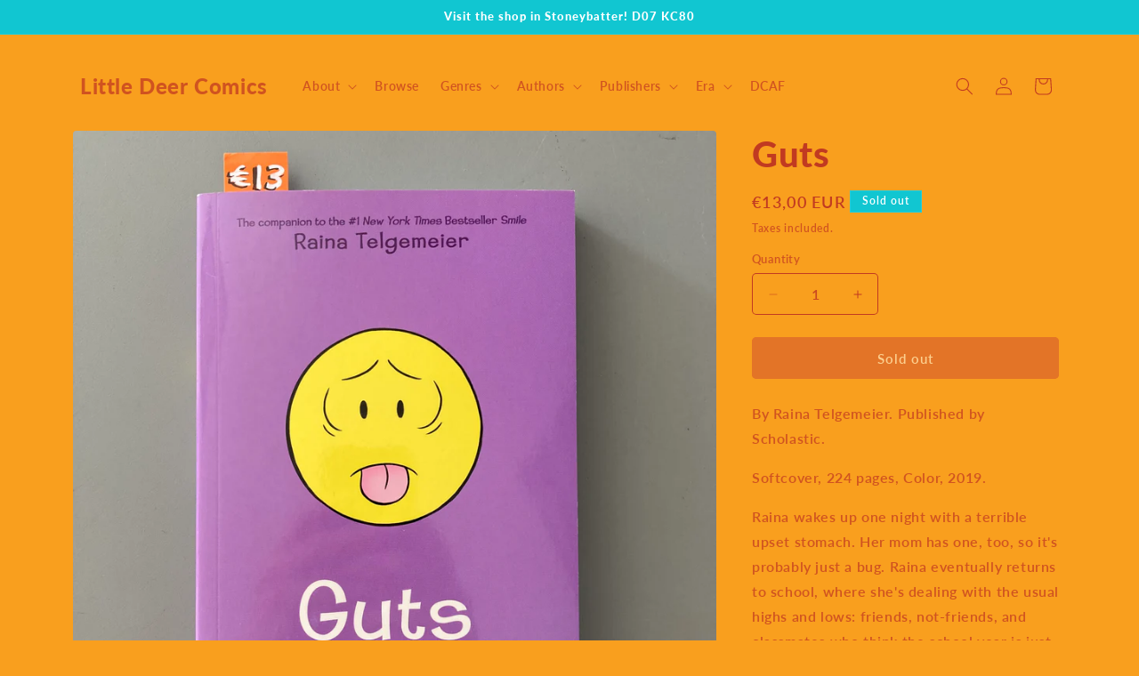

--- FILE ---
content_type: text/html; charset=utf-8
request_url: https://littledeercomics.ie/products/guts
body_size: 46599
content:
<!doctype html>
<html class="js" lang="en">
  <head>
    <meta charset="utf-8">
    <meta http-equiv="X-UA-Compatible" content="IE=edge">
    <meta name="viewport" content="width=device-width,initial-scale=1">
    <meta name="theme-color" content="">
    <link rel="canonical" href="https://littledeercomics.ie/products/guts"><link rel="icon" type="image/png" href="//littledeercomics.ie/cdn/shop/files/littledeerfavicon_7c5c1142-3e0b-4106-95e8-16319c274c26.png?crop=center&height=32&v=1693912078&width=32"><link rel="preconnect" href="https://fonts.shopifycdn.com" crossorigin><title>
      Guts
 &ndash; Little Deer Comics</title>

    
      <meta name="description" content="By Raina Telgemeier. Published by Scholastic.  Softcover, 224 pages, Color, 2019.  Raina wakes up one night with a terrible upset stomach. Her mom has one, too, so it&#39;s probably just a bug. Raina eventually returns to school, where she&#39;s dealing with the usual highs and lows: friends, not-friends, and classmates who th">
    

    

<meta property="og:site_name" content="Little Deer Comics">
<meta property="og:url" content="https://littledeercomics.ie/products/guts">
<meta property="og:title" content="Guts">
<meta property="og:type" content="product">
<meta property="og:description" content="By Raina Telgemeier. Published by Scholastic.  Softcover, 224 pages, Color, 2019.  Raina wakes up one night with a terrible upset stomach. Her mom has one, too, so it&#39;s probably just a bug. Raina eventually returns to school, where she&#39;s dealing with the usual highs and lows: friends, not-friends, and classmates who th"><meta property="og:image" content="http://littledeercomics.ie/cdn/shop/products/image_0fcc9c66-785f-4d87-b408-b9285532716e.jpg?v=1632222392">
  <meta property="og:image:secure_url" content="https://littledeercomics.ie/cdn/shop/products/image_0fcc9c66-785f-4d87-b408-b9285532716e.jpg?v=1632222392">
  <meta property="og:image:width" content="3024">
  <meta property="og:image:height" content="3024"><meta property="og:price:amount" content="13,00">
  <meta property="og:price:currency" content="EUR"><meta name="twitter:site" content="@littledeercmx"><meta name="twitter:card" content="summary_large_image">
<meta name="twitter:title" content="Guts">
<meta name="twitter:description" content="By Raina Telgemeier. Published by Scholastic.  Softcover, 224 pages, Color, 2019.  Raina wakes up one night with a terrible upset stomach. Her mom has one, too, so it&#39;s probably just a bug. Raina eventually returns to school, where she&#39;s dealing with the usual highs and lows: friends, not-friends, and classmates who th">


    <script src="//littledeercomics.ie/cdn/shop/t/4/assets/constants.js?v=132983761750457495441748096164" defer="defer"></script>
    <script src="//littledeercomics.ie/cdn/shop/t/4/assets/pubsub.js?v=25310214064522200911748096165" defer="defer"></script>
    <script src="//littledeercomics.ie/cdn/shop/t/4/assets/global.js?v=184345515105158409801748096164" defer="defer"></script>
    <script src="//littledeercomics.ie/cdn/shop/t/4/assets/details-disclosure.js?v=13653116266235556501748096164" defer="defer"></script>
    <script src="//littledeercomics.ie/cdn/shop/t/4/assets/details-modal.js?v=25581673532751508451748096164" defer="defer"></script>
    <script src="//littledeercomics.ie/cdn/shop/t/4/assets/search-form.js?v=133129549252120666541748096165" defer="defer"></script><script>window.performance && window.performance.mark && window.performance.mark('shopify.content_for_header.start');</script><meta id="shopify-digital-wallet" name="shopify-digital-wallet" content="/59288944822/digital_wallets/dialog">
<meta name="shopify-checkout-api-token" content="bc418d2dcb11e6afaffae7589937abd0">
<meta id="in-context-paypal-metadata" data-shop-id="59288944822" data-venmo-supported="false" data-environment="production" data-locale="en_US" data-paypal-v4="true" data-currency="EUR">
<link rel="alternate" type="application/json+oembed" href="https://littledeercomics.ie/products/guts.oembed">
<script async="async" src="/checkouts/internal/preloads.js?locale=en-IE"></script>
<link rel="preconnect" href="https://shop.app" crossorigin="anonymous">
<script async="async" src="https://shop.app/checkouts/internal/preloads.js?locale=en-IE&shop_id=59288944822" crossorigin="anonymous"></script>
<script id="apple-pay-shop-capabilities" type="application/json">{"shopId":59288944822,"countryCode":"IE","currencyCode":"EUR","merchantCapabilities":["supports3DS"],"merchantId":"gid:\/\/shopify\/Shop\/59288944822","merchantName":"Little Deer Comics","requiredBillingContactFields":["postalAddress","email"],"requiredShippingContactFields":["postalAddress","email"],"shippingType":"shipping","supportedNetworks":["visa","maestro","masterCard","amex"],"total":{"type":"pending","label":"Little Deer Comics","amount":"1.00"},"shopifyPaymentsEnabled":true,"supportsSubscriptions":true}</script>
<script id="shopify-features" type="application/json">{"accessToken":"bc418d2dcb11e6afaffae7589937abd0","betas":["rich-media-storefront-analytics"],"domain":"littledeercomics.ie","predictiveSearch":true,"shopId":59288944822,"locale":"en"}</script>
<script>var Shopify = Shopify || {};
Shopify.shop = "little-deer-comics.myshopify.com";
Shopify.locale = "en";
Shopify.currency = {"active":"EUR","rate":"1.0"};
Shopify.country = "IE";
Shopify.theme = {"name":"Updated copy of Spotlight","id":182586933578,"schema_name":"Spotlight","schema_version":"15.3.0","theme_store_id":1891,"role":"main"};
Shopify.theme.handle = "null";
Shopify.theme.style = {"id":null,"handle":null};
Shopify.cdnHost = "littledeercomics.ie/cdn";
Shopify.routes = Shopify.routes || {};
Shopify.routes.root = "/";</script>
<script type="module">!function(o){(o.Shopify=o.Shopify||{}).modules=!0}(window);</script>
<script>!function(o){function n(){var o=[];function n(){o.push(Array.prototype.slice.apply(arguments))}return n.q=o,n}var t=o.Shopify=o.Shopify||{};t.loadFeatures=n(),t.autoloadFeatures=n()}(window);</script>
<script>
  window.ShopifyPay = window.ShopifyPay || {};
  window.ShopifyPay.apiHost = "shop.app\/pay";
  window.ShopifyPay.redirectState = null;
</script>
<script id="shop-js-analytics" type="application/json">{"pageType":"product"}</script>
<script defer="defer" async type="module" src="//littledeercomics.ie/cdn/shopifycloud/shop-js/modules/v2/client.init-shop-cart-sync_IZsNAliE.en.esm.js"></script>
<script defer="defer" async type="module" src="//littledeercomics.ie/cdn/shopifycloud/shop-js/modules/v2/chunk.common_0OUaOowp.esm.js"></script>
<script type="module">
  await import("//littledeercomics.ie/cdn/shopifycloud/shop-js/modules/v2/client.init-shop-cart-sync_IZsNAliE.en.esm.js");
await import("//littledeercomics.ie/cdn/shopifycloud/shop-js/modules/v2/chunk.common_0OUaOowp.esm.js");

  window.Shopify.SignInWithShop?.initShopCartSync?.({"fedCMEnabled":true,"windoidEnabled":true});

</script>
<script>
  window.Shopify = window.Shopify || {};
  if (!window.Shopify.featureAssets) window.Shopify.featureAssets = {};
  window.Shopify.featureAssets['shop-js'] = {"shop-cart-sync":["modules/v2/client.shop-cart-sync_DLOhI_0X.en.esm.js","modules/v2/chunk.common_0OUaOowp.esm.js"],"init-fed-cm":["modules/v2/client.init-fed-cm_C6YtU0w6.en.esm.js","modules/v2/chunk.common_0OUaOowp.esm.js"],"shop-button":["modules/v2/client.shop-button_BCMx7GTG.en.esm.js","modules/v2/chunk.common_0OUaOowp.esm.js"],"shop-cash-offers":["modules/v2/client.shop-cash-offers_BT26qb5j.en.esm.js","modules/v2/chunk.common_0OUaOowp.esm.js","modules/v2/chunk.modal_CGo_dVj3.esm.js"],"init-windoid":["modules/v2/client.init-windoid_B9PkRMql.en.esm.js","modules/v2/chunk.common_0OUaOowp.esm.js"],"init-shop-email-lookup-coordinator":["modules/v2/client.init-shop-email-lookup-coordinator_DZkqjsbU.en.esm.js","modules/v2/chunk.common_0OUaOowp.esm.js"],"shop-toast-manager":["modules/v2/client.shop-toast-manager_Di2EnuM7.en.esm.js","modules/v2/chunk.common_0OUaOowp.esm.js"],"shop-login-button":["modules/v2/client.shop-login-button_BtqW_SIO.en.esm.js","modules/v2/chunk.common_0OUaOowp.esm.js","modules/v2/chunk.modal_CGo_dVj3.esm.js"],"avatar":["modules/v2/client.avatar_BTnouDA3.en.esm.js"],"pay-button":["modules/v2/client.pay-button_CWa-C9R1.en.esm.js","modules/v2/chunk.common_0OUaOowp.esm.js"],"init-shop-cart-sync":["modules/v2/client.init-shop-cart-sync_IZsNAliE.en.esm.js","modules/v2/chunk.common_0OUaOowp.esm.js"],"init-customer-accounts":["modules/v2/client.init-customer-accounts_DenGwJTU.en.esm.js","modules/v2/client.shop-login-button_BtqW_SIO.en.esm.js","modules/v2/chunk.common_0OUaOowp.esm.js","modules/v2/chunk.modal_CGo_dVj3.esm.js"],"init-shop-for-new-customer-accounts":["modules/v2/client.init-shop-for-new-customer-accounts_JdHXxpS9.en.esm.js","modules/v2/client.shop-login-button_BtqW_SIO.en.esm.js","modules/v2/chunk.common_0OUaOowp.esm.js","modules/v2/chunk.modal_CGo_dVj3.esm.js"],"init-customer-accounts-sign-up":["modules/v2/client.init-customer-accounts-sign-up_D6__K_p8.en.esm.js","modules/v2/client.shop-login-button_BtqW_SIO.en.esm.js","modules/v2/chunk.common_0OUaOowp.esm.js","modules/v2/chunk.modal_CGo_dVj3.esm.js"],"checkout-modal":["modules/v2/client.checkout-modal_C_ZQDY6s.en.esm.js","modules/v2/chunk.common_0OUaOowp.esm.js","modules/v2/chunk.modal_CGo_dVj3.esm.js"],"shop-follow-button":["modules/v2/client.shop-follow-button_XetIsj8l.en.esm.js","modules/v2/chunk.common_0OUaOowp.esm.js","modules/v2/chunk.modal_CGo_dVj3.esm.js"],"lead-capture":["modules/v2/client.lead-capture_DvA72MRN.en.esm.js","modules/v2/chunk.common_0OUaOowp.esm.js","modules/v2/chunk.modal_CGo_dVj3.esm.js"],"shop-login":["modules/v2/client.shop-login_ClXNxyh6.en.esm.js","modules/v2/chunk.common_0OUaOowp.esm.js","modules/v2/chunk.modal_CGo_dVj3.esm.js"],"payment-terms":["modules/v2/client.payment-terms_CNlwjfZz.en.esm.js","modules/v2/chunk.common_0OUaOowp.esm.js","modules/v2/chunk.modal_CGo_dVj3.esm.js"]};
</script>
<script id="__st">var __st={"a":59288944822,"offset":0,"reqid":"6dd60db1-ecb4-472e-8f6c-12199743eb4e-1768531026","pageurl":"littledeercomics.ie\/products\/guts","u":"645af3f9e106","p":"product","rtyp":"product","rid":6964373323958};</script>
<script>window.ShopifyPaypalV4VisibilityTracking = true;</script>
<script id="captcha-bootstrap">!function(){'use strict';const t='contact',e='account',n='new_comment',o=[[t,t],['blogs',n],['comments',n],[t,'customer']],c=[[e,'customer_login'],[e,'guest_login'],[e,'recover_customer_password'],[e,'create_customer']],r=t=>t.map((([t,e])=>`form[action*='/${t}']:not([data-nocaptcha='true']) input[name='form_type'][value='${e}']`)).join(','),a=t=>()=>t?[...document.querySelectorAll(t)].map((t=>t.form)):[];function s(){const t=[...o],e=r(t);return a(e)}const i='password',u='form_key',d=['recaptcha-v3-token','g-recaptcha-response','h-captcha-response',i],f=()=>{try{return window.sessionStorage}catch{return}},m='__shopify_v',_=t=>t.elements[u];function p(t,e,n=!1){try{const o=window.sessionStorage,c=JSON.parse(o.getItem(e)),{data:r}=function(t){const{data:e,action:n}=t;return t[m]||n?{data:e,action:n}:{data:t,action:n}}(c);for(const[e,n]of Object.entries(r))t.elements[e]&&(t.elements[e].value=n);n&&o.removeItem(e)}catch(o){console.error('form repopulation failed',{error:o})}}const l='form_type',E='cptcha';function T(t){t.dataset[E]=!0}const w=window,h=w.document,L='Shopify',v='ce_forms',y='captcha';let A=!1;((t,e)=>{const n=(g='f06e6c50-85a8-45c8-87d0-21a2b65856fe',I='https://cdn.shopify.com/shopifycloud/storefront-forms-hcaptcha/ce_storefront_forms_captcha_hcaptcha.v1.5.2.iife.js',D={infoText:'Protected by hCaptcha',privacyText:'Privacy',termsText:'Terms'},(t,e,n)=>{const o=w[L][v],c=o.bindForm;if(c)return c(t,g,e,D).then(n);var r;o.q.push([[t,g,e,D],n]),r=I,A||(h.body.append(Object.assign(h.createElement('script'),{id:'captcha-provider',async:!0,src:r})),A=!0)});var g,I,D;w[L]=w[L]||{},w[L][v]=w[L][v]||{},w[L][v].q=[],w[L][y]=w[L][y]||{},w[L][y].protect=function(t,e){n(t,void 0,e),T(t)},Object.freeze(w[L][y]),function(t,e,n,w,h,L){const[v,y,A,g]=function(t,e,n){const i=e?o:[],u=t?c:[],d=[...i,...u],f=r(d),m=r(i),_=r(d.filter((([t,e])=>n.includes(e))));return[a(f),a(m),a(_),s()]}(w,h,L),I=t=>{const e=t.target;return e instanceof HTMLFormElement?e:e&&e.form},D=t=>v().includes(t);t.addEventListener('submit',(t=>{const e=I(t);if(!e)return;const n=D(e)&&!e.dataset.hcaptchaBound&&!e.dataset.recaptchaBound,o=_(e),c=g().includes(e)&&(!o||!o.value);(n||c)&&t.preventDefault(),c&&!n&&(function(t){try{if(!f())return;!function(t){const e=f();if(!e)return;const n=_(t);if(!n)return;const o=n.value;o&&e.removeItem(o)}(t);const e=Array.from(Array(32),(()=>Math.random().toString(36)[2])).join('');!function(t,e){_(t)||t.append(Object.assign(document.createElement('input'),{type:'hidden',name:u})),t.elements[u].value=e}(t,e),function(t,e){const n=f();if(!n)return;const o=[...t.querySelectorAll(`input[type='${i}']`)].map((({name:t})=>t)),c=[...d,...o],r={};for(const[a,s]of new FormData(t).entries())c.includes(a)||(r[a]=s);n.setItem(e,JSON.stringify({[m]:1,action:t.action,data:r}))}(t,e)}catch(e){console.error('failed to persist form',e)}}(e),e.submit())}));const S=(t,e)=>{t&&!t.dataset[E]&&(n(t,e.some((e=>e===t))),T(t))};for(const o of['focusin','change'])t.addEventListener(o,(t=>{const e=I(t);D(e)&&S(e,y())}));const B=e.get('form_key'),M=e.get(l),P=B&&M;t.addEventListener('DOMContentLoaded',(()=>{const t=y();if(P)for(const e of t)e.elements[l].value===M&&p(e,B);[...new Set([...A(),...v().filter((t=>'true'===t.dataset.shopifyCaptcha))])].forEach((e=>S(e,t)))}))}(h,new URLSearchParams(w.location.search),n,t,e,['guest_login'])})(!0,!0)}();</script>
<script integrity="sha256-4kQ18oKyAcykRKYeNunJcIwy7WH5gtpwJnB7kiuLZ1E=" data-source-attribution="shopify.loadfeatures" defer="defer" src="//littledeercomics.ie/cdn/shopifycloud/storefront/assets/storefront/load_feature-a0a9edcb.js" crossorigin="anonymous"></script>
<script crossorigin="anonymous" defer="defer" src="//littledeercomics.ie/cdn/shopifycloud/storefront/assets/shopify_pay/storefront-65b4c6d7.js?v=20250812"></script>
<script data-source-attribution="shopify.dynamic_checkout.dynamic.init">var Shopify=Shopify||{};Shopify.PaymentButton=Shopify.PaymentButton||{isStorefrontPortableWallets:!0,init:function(){window.Shopify.PaymentButton.init=function(){};var t=document.createElement("script");t.src="https://littledeercomics.ie/cdn/shopifycloud/portable-wallets/latest/portable-wallets.en.js",t.type="module",document.head.appendChild(t)}};
</script>
<script data-source-attribution="shopify.dynamic_checkout.buyer_consent">
  function portableWalletsHideBuyerConsent(e){var t=document.getElementById("shopify-buyer-consent"),n=document.getElementById("shopify-subscription-policy-button");t&&n&&(t.classList.add("hidden"),t.setAttribute("aria-hidden","true"),n.removeEventListener("click",e))}function portableWalletsShowBuyerConsent(e){var t=document.getElementById("shopify-buyer-consent"),n=document.getElementById("shopify-subscription-policy-button");t&&n&&(t.classList.remove("hidden"),t.removeAttribute("aria-hidden"),n.addEventListener("click",e))}window.Shopify?.PaymentButton&&(window.Shopify.PaymentButton.hideBuyerConsent=portableWalletsHideBuyerConsent,window.Shopify.PaymentButton.showBuyerConsent=portableWalletsShowBuyerConsent);
</script>
<script data-source-attribution="shopify.dynamic_checkout.cart.bootstrap">document.addEventListener("DOMContentLoaded",(function(){function t(){return document.querySelector("shopify-accelerated-checkout-cart, shopify-accelerated-checkout")}if(t())Shopify.PaymentButton.init();else{new MutationObserver((function(e,n){t()&&(Shopify.PaymentButton.init(),n.disconnect())})).observe(document.body,{childList:!0,subtree:!0})}}));
</script>
<link id="shopify-accelerated-checkout-styles" rel="stylesheet" media="screen" href="https://littledeercomics.ie/cdn/shopifycloud/portable-wallets/latest/accelerated-checkout-backwards-compat.css" crossorigin="anonymous">
<style id="shopify-accelerated-checkout-cart">
        #shopify-buyer-consent {
  margin-top: 1em;
  display: inline-block;
  width: 100%;
}

#shopify-buyer-consent.hidden {
  display: none;
}

#shopify-subscription-policy-button {
  background: none;
  border: none;
  padding: 0;
  text-decoration: underline;
  font-size: inherit;
  cursor: pointer;
}

#shopify-subscription-policy-button::before {
  box-shadow: none;
}

      </style>
<script id="sections-script" data-sections="header" defer="defer" src="//littledeercomics.ie/cdn/shop/t/4/compiled_assets/scripts.js?2359"></script>
<script>window.performance && window.performance.mark && window.performance.mark('shopify.content_for_header.end');</script>


    <style data-shopify>
      @font-face {
  font-family: Lato;
  font-weight: 600;
  font-style: normal;
  font-display: swap;
  src: url("//littledeercomics.ie/cdn/fonts/lato/lato_n6.38d0e3b23b74a60f769c51d1df73fac96c580d59.woff2") format("woff2"),
       url("//littledeercomics.ie/cdn/fonts/lato/lato_n6.3365366161bdcc36a3f97cfbb23954d8c4bf4079.woff") format("woff");
}

      @font-face {
  font-family: Lato;
  font-weight: 700;
  font-style: normal;
  font-display: swap;
  src: url("//littledeercomics.ie/cdn/fonts/lato/lato_n7.900f219bc7337bc57a7a2151983f0a4a4d9d5dcf.woff2") format("woff2"),
       url("//littledeercomics.ie/cdn/fonts/lato/lato_n7.a55c60751adcc35be7c4f8a0313f9698598612ee.woff") format("woff");
}

      @font-face {
  font-family: Lato;
  font-weight: 600;
  font-style: italic;
  font-display: swap;
  src: url("//littledeercomics.ie/cdn/fonts/lato/lato_i6.ab357ee5069e0603c2899b31e2b8ae84c4a42a48.woff2") format("woff2"),
       url("//littledeercomics.ie/cdn/fonts/lato/lato_i6.3164fed79d7d987c1390528781c7c2f59ac7a746.woff") format("woff");
}

      @font-face {
  font-family: Lato;
  font-weight: 700;
  font-style: italic;
  font-display: swap;
  src: url("//littledeercomics.ie/cdn/fonts/lato/lato_i7.16ba75868b37083a879b8dd9f2be44e067dfbf92.woff2") format("woff2"),
       url("//littledeercomics.ie/cdn/fonts/lato/lato_i7.4c07c2b3b7e64ab516aa2f2081d2bb0366b9dce8.woff") format("woff");
}

      @font-face {
  font-family: Lato;
  font-weight: 900;
  font-style: normal;
  font-display: swap;
  src: url("//littledeercomics.ie/cdn/fonts/lato/lato_n9.6b37f725167d36932c6742a5a697fd238a2d2552.woff2") format("woff2"),
       url("//littledeercomics.ie/cdn/fonts/lato/lato_n9.1cafbd384242b7df7c9ef4584ba41746d006e6bb.woff") format("woff");
}


      
        :root,
        .color-background-1 {
          --color-background: 249,159,30;
        
          --gradient-background: #f99f1e;
        

        

        --color-foreground: 193,58,33;
        --color-background-contrast: 148,89,4;
        --color-shadow: 18,18,18;
        --color-button: 206,74,48;
        --color-button-text: 255,255,255;
        --color-secondary-button: 249,159,30;
        --color-secondary-button-text: 18,18,18;
        --color-link: 18,18,18;
        --color-badge-foreground: 193,58,33;
        --color-badge-background: 249,159,30;
        --color-badge-border: 193,58,33;
        --payment-terms-background-color: rgb(249 159 30);
      }
      
        
        .color-background-2 {
          --color-background: 243,243,243;
        
          --gradient-background: #f3f3f3;
        

        

        --color-foreground: 18,18,18;
        --color-background-contrast: 179,179,179;
        --color-shadow: 18,18,18;
        --color-button: 18,18,18;
        --color-button-text: 243,243,243;
        --color-secondary-button: 243,243,243;
        --color-secondary-button-text: 18,18,18;
        --color-link: 18,18,18;
        --color-badge-foreground: 18,18,18;
        --color-badge-background: 243,243,243;
        --color-badge-border: 18,18,18;
        --payment-terms-background-color: rgb(243 243 243);
      }
      
        
        .color-inverse {
          --color-background: 17,198,209;
        
          --gradient-background: #11c6d1;
        

        

        --color-foreground: 255,255,255;
        --color-background-contrast: 7,86,91;
        --color-shadow: 18,18,18;
        --color-button: 255,255,255;
        --color-button-text: 18,18,18;
        --color-secondary-button: 17,198,209;
        --color-secondary-button-text: 255,255,255;
        --color-link: 255,255,255;
        --color-badge-foreground: 255,255,255;
        --color-badge-background: 17,198,209;
        --color-badge-border: 255,255,255;
        --payment-terms-background-color: rgb(17 198 209);
      }
      
        
        .color-accent-1 {
          --color-background: 18,18,18;
        
          --gradient-background: #121212;
        

        

        --color-foreground: 255,255,255;
        --color-background-contrast: 146,146,146;
        --color-shadow: 18,18,18;
        --color-button: 255,255,255;
        --color-button-text: 18,18,18;
        --color-secondary-button: 18,18,18;
        --color-secondary-button-text: 255,255,255;
        --color-link: 255,255,255;
        --color-badge-foreground: 255,255,255;
        --color-badge-background: 18,18,18;
        --color-badge-border: 255,255,255;
        --payment-terms-background-color: rgb(18 18 18);
      }
      
        
        .color-accent-2 {
          --color-background: 185,0,0;
        
          --gradient-background: #b90000;
        

        

        --color-foreground: 255,255,255;
        --color-background-contrast: 211,0,0;
        --color-shadow: 18,18,18;
        --color-button: 255,255,255;
        --color-button-text: 185,0,0;
        --color-secondary-button: 185,0,0;
        --color-secondary-button-text: 255,255,255;
        --color-link: 255,255,255;
        --color-badge-foreground: 255,255,255;
        --color-badge-background: 185,0,0;
        --color-badge-border: 255,255,255;
        --payment-terms-background-color: rgb(185 0 0);
      }
      

      body, .color-background-1, .color-background-2, .color-inverse, .color-accent-1, .color-accent-2 {
        color: rgba(var(--color-foreground), 0.75);
        background-color: rgb(var(--color-background));
      }

      :root {
        --font-body-family: Lato, sans-serif;
        --font-body-style: normal;
        --font-body-weight: 600;
        --font-body-weight-bold: 900;

        --font-heading-family: Lato, sans-serif;
        --font-heading-style: normal;
        --font-heading-weight: 900;

        --font-body-scale: 1.0;
        --font-heading-scale: 1.0;

        --media-padding: px;
        --media-border-opacity: 0.0;
        --media-border-width: 0px;
        --media-radius: 4px;
        --media-shadow-opacity: 0.0;
        --media-shadow-horizontal-offset: 0px;
        --media-shadow-vertical-offset: 4px;
        --media-shadow-blur-radius: 5px;
        --media-shadow-visible: 0;

        --page-width: 120rem;
        --page-width-margin: 0rem;

        --product-card-image-padding: 0.0rem;
        --product-card-corner-radius: 0.0rem;
        --product-card-text-alignment: left;
        --product-card-border-width: 0.0rem;
        --product-card-border-opacity: 0.1;
        --product-card-shadow-opacity: 0.0;
        --product-card-shadow-visible: 0;
        --product-card-shadow-horizontal-offset: 0.0rem;
        --product-card-shadow-vertical-offset: 0.4rem;
        --product-card-shadow-blur-radius: 0.5rem;

        --collection-card-image-padding: 0.0rem;
        --collection-card-corner-radius: 1.6rem;
        --collection-card-text-alignment: left;
        --collection-card-border-width: 0.0rem;
        --collection-card-border-opacity: 0.1;
        --collection-card-shadow-opacity: 0.0;
        --collection-card-shadow-visible: 0;
        --collection-card-shadow-horizontal-offset: 0.0rem;
        --collection-card-shadow-vertical-offset: 0.4rem;
        --collection-card-shadow-blur-radius: 0.5rem;

        --blog-card-image-padding: 0.0rem;
        --blog-card-corner-radius: 0.0rem;
        --blog-card-text-alignment: left;
        --blog-card-border-width: 0.0rem;
        --blog-card-border-opacity: 0.1;
        --blog-card-shadow-opacity: 0.0;
        --blog-card-shadow-visible: 0;
        --blog-card-shadow-horizontal-offset: 0.0rem;
        --blog-card-shadow-vertical-offset: 0.4rem;
        --blog-card-shadow-blur-radius: 0.5rem;

        --badge-corner-radius: 0.0rem;

        --popup-border-width: 1px;
        --popup-border-opacity: 1.0;
        --popup-corner-radius: 4px;
        --popup-shadow-opacity: 0.0;
        --popup-shadow-horizontal-offset: 0px;
        --popup-shadow-vertical-offset: 4px;
        --popup-shadow-blur-radius: 5px;

        --drawer-border-width: 1px;
        --drawer-border-opacity: 0.1;
        --drawer-shadow-opacity: 0.0;
        --drawer-shadow-horizontal-offset: 0px;
        --drawer-shadow-vertical-offset: 4px;
        --drawer-shadow-blur-radius: 5px;

        --spacing-sections-desktop: 0px;
        --spacing-sections-mobile: 0px;

        --grid-desktop-vertical-spacing: 16px;
        --grid-desktop-horizontal-spacing: 16px;
        --grid-mobile-vertical-spacing: 8px;
        --grid-mobile-horizontal-spacing: 8px;

        --text-boxes-border-opacity: 0.1;
        --text-boxes-border-width: 0px;
        --text-boxes-radius: 0px;
        --text-boxes-shadow-opacity: 0.0;
        --text-boxes-shadow-visible: 0;
        --text-boxes-shadow-horizontal-offset: 0px;
        --text-boxes-shadow-vertical-offset: 4px;
        --text-boxes-shadow-blur-radius: 5px;

        --buttons-radius: 4px;
        --buttons-radius-outset: 5px;
        --buttons-border-width: 1px;
        --buttons-border-opacity: 1.0;
        --buttons-shadow-opacity: 0.0;
        --buttons-shadow-visible: 0;
        --buttons-shadow-horizontal-offset: 0px;
        --buttons-shadow-vertical-offset: 4px;
        --buttons-shadow-blur-radius: 5px;
        --buttons-border-offset: 0.3px;

        --inputs-radius: 4px;
        --inputs-border-width: 1px;
        --inputs-border-opacity: 1.0;
        --inputs-shadow-opacity: 0.0;
        --inputs-shadow-horizontal-offset: 0px;
        --inputs-margin-offset: 0px;
        --inputs-shadow-vertical-offset: 4px;
        --inputs-shadow-blur-radius: 5px;
        --inputs-radius-outset: 5px;

        --variant-pills-radius: 40px;
        --variant-pills-border-width: 1px;
        --variant-pills-border-opacity: 0.55;
        --variant-pills-shadow-opacity: 0.0;
        --variant-pills-shadow-horizontal-offset: 0px;
        --variant-pills-shadow-vertical-offset: 4px;
        --variant-pills-shadow-blur-radius: 5px;
      }

      *,
      *::before,
      *::after {
        box-sizing: inherit;
      }

      html {
        box-sizing: border-box;
        font-size: calc(var(--font-body-scale) * 62.5%);
        height: 100%;
      }

      body {
        display: grid;
        grid-template-rows: auto auto 1fr auto;
        grid-template-columns: 100%;
        min-height: 100%;
        margin: 0;
        font-size: 1.5rem;
        letter-spacing: 0.06rem;
        line-height: calc(1 + 0.8 / var(--font-body-scale));
        font-family: var(--font-body-family);
        font-style: var(--font-body-style);
        font-weight: var(--font-body-weight);
      }

      @media screen and (min-width: 750px) {
        body {
          font-size: 1.6rem;
        }
      }
    </style>

    <link href="//littledeercomics.ie/cdn/shop/t/4/assets/base.css?v=153697582627174052111748096164" rel="stylesheet" type="text/css" media="all" />
    <link rel="stylesheet" href="//littledeercomics.ie/cdn/shop/t/4/assets/component-cart-items.css?v=123238115697927560811748096164" media="print" onload="this.media='all'">
      <link rel="preload" as="font" href="//littledeercomics.ie/cdn/fonts/lato/lato_n6.38d0e3b23b74a60f769c51d1df73fac96c580d59.woff2" type="font/woff2" crossorigin>
      

      <link rel="preload" as="font" href="//littledeercomics.ie/cdn/fonts/lato/lato_n9.6b37f725167d36932c6742a5a697fd238a2d2552.woff2" type="font/woff2" crossorigin>
      
<link href="//littledeercomics.ie/cdn/shop/t/4/assets/component-localization-form.css?v=170315343355214948141748096164" rel="stylesheet" type="text/css" media="all" />
      <script src="//littledeercomics.ie/cdn/shop/t/4/assets/localization-form.js?v=144176611646395275351748096165" defer="defer"></script><link
        rel="stylesheet"
        href="//littledeercomics.ie/cdn/shop/t/4/assets/component-predictive-search.css?v=118923337488134913561748096164"
        media="print"
        onload="this.media='all'"
      ><script>
      if (Shopify.designMode) {
        document.documentElement.classList.add('shopify-design-mode');
      }
    </script>
  <link href="https://monorail-edge.shopifysvc.com" rel="dns-prefetch">
<script>(function(){if ("sendBeacon" in navigator && "performance" in window) {try {var session_token_from_headers = performance.getEntriesByType('navigation')[0].serverTiming.find(x => x.name == '_s').description;} catch {var session_token_from_headers = undefined;}var session_cookie_matches = document.cookie.match(/_shopify_s=([^;]*)/);var session_token_from_cookie = session_cookie_matches && session_cookie_matches.length === 2 ? session_cookie_matches[1] : "";var session_token = session_token_from_headers || session_token_from_cookie || "";function handle_abandonment_event(e) {var entries = performance.getEntries().filter(function(entry) {return /monorail-edge.shopifysvc.com/.test(entry.name);});if (!window.abandonment_tracked && entries.length === 0) {window.abandonment_tracked = true;var currentMs = Date.now();var navigation_start = performance.timing.navigationStart;var payload = {shop_id: 59288944822,url: window.location.href,navigation_start,duration: currentMs - navigation_start,session_token,page_type: "product"};window.navigator.sendBeacon("https://monorail-edge.shopifysvc.com/v1/produce", JSON.stringify({schema_id: "online_store_buyer_site_abandonment/1.1",payload: payload,metadata: {event_created_at_ms: currentMs,event_sent_at_ms: currentMs}}));}}window.addEventListener('pagehide', handle_abandonment_event);}}());</script>
<script id="web-pixels-manager-setup">(function e(e,d,r,n,o){if(void 0===o&&(o={}),!Boolean(null===(a=null===(i=window.Shopify)||void 0===i?void 0:i.analytics)||void 0===a?void 0:a.replayQueue)){var i,a;window.Shopify=window.Shopify||{};var t=window.Shopify;t.analytics=t.analytics||{};var s=t.analytics;s.replayQueue=[],s.publish=function(e,d,r){return s.replayQueue.push([e,d,r]),!0};try{self.performance.mark("wpm:start")}catch(e){}var l=function(){var e={modern:/Edge?\/(1{2}[4-9]|1[2-9]\d|[2-9]\d{2}|\d{4,})\.\d+(\.\d+|)|Firefox\/(1{2}[4-9]|1[2-9]\d|[2-9]\d{2}|\d{4,})\.\d+(\.\d+|)|Chrom(ium|e)\/(9{2}|\d{3,})\.\d+(\.\d+|)|(Maci|X1{2}).+ Version\/(15\.\d+|(1[6-9]|[2-9]\d|\d{3,})\.\d+)([,.]\d+|)( \(\w+\)|)( Mobile\/\w+|) Safari\/|Chrome.+OPR\/(9{2}|\d{3,})\.\d+\.\d+|(CPU[ +]OS|iPhone[ +]OS|CPU[ +]iPhone|CPU IPhone OS|CPU iPad OS)[ +]+(15[._]\d+|(1[6-9]|[2-9]\d|\d{3,})[._]\d+)([._]\d+|)|Android:?[ /-](13[3-9]|1[4-9]\d|[2-9]\d{2}|\d{4,})(\.\d+|)(\.\d+|)|Android.+Firefox\/(13[5-9]|1[4-9]\d|[2-9]\d{2}|\d{4,})\.\d+(\.\d+|)|Android.+Chrom(ium|e)\/(13[3-9]|1[4-9]\d|[2-9]\d{2}|\d{4,})\.\d+(\.\d+|)|SamsungBrowser\/([2-9]\d|\d{3,})\.\d+/,legacy:/Edge?\/(1[6-9]|[2-9]\d|\d{3,})\.\d+(\.\d+|)|Firefox\/(5[4-9]|[6-9]\d|\d{3,})\.\d+(\.\d+|)|Chrom(ium|e)\/(5[1-9]|[6-9]\d|\d{3,})\.\d+(\.\d+|)([\d.]+$|.*Safari\/(?![\d.]+ Edge\/[\d.]+$))|(Maci|X1{2}).+ Version\/(10\.\d+|(1[1-9]|[2-9]\d|\d{3,})\.\d+)([,.]\d+|)( \(\w+\)|)( Mobile\/\w+|) Safari\/|Chrome.+OPR\/(3[89]|[4-9]\d|\d{3,})\.\d+\.\d+|(CPU[ +]OS|iPhone[ +]OS|CPU[ +]iPhone|CPU IPhone OS|CPU iPad OS)[ +]+(10[._]\d+|(1[1-9]|[2-9]\d|\d{3,})[._]\d+)([._]\d+|)|Android:?[ /-](13[3-9]|1[4-9]\d|[2-9]\d{2}|\d{4,})(\.\d+|)(\.\d+|)|Mobile Safari.+OPR\/([89]\d|\d{3,})\.\d+\.\d+|Android.+Firefox\/(13[5-9]|1[4-9]\d|[2-9]\d{2}|\d{4,})\.\d+(\.\d+|)|Android.+Chrom(ium|e)\/(13[3-9]|1[4-9]\d|[2-9]\d{2}|\d{4,})\.\d+(\.\d+|)|Android.+(UC? ?Browser|UCWEB|U3)[ /]?(15\.([5-9]|\d{2,})|(1[6-9]|[2-9]\d|\d{3,})\.\d+)\.\d+|SamsungBrowser\/(5\.\d+|([6-9]|\d{2,})\.\d+)|Android.+MQ{2}Browser\/(14(\.(9|\d{2,})|)|(1[5-9]|[2-9]\d|\d{3,})(\.\d+|))(\.\d+|)|K[Aa][Ii]OS\/(3\.\d+|([4-9]|\d{2,})\.\d+)(\.\d+|)/},d=e.modern,r=e.legacy,n=navigator.userAgent;return n.match(d)?"modern":n.match(r)?"legacy":"unknown"}(),u="modern"===l?"modern":"legacy",c=(null!=n?n:{modern:"",legacy:""})[u],f=function(e){return[e.baseUrl,"/wpm","/b",e.hashVersion,"modern"===e.buildTarget?"m":"l",".js"].join("")}({baseUrl:d,hashVersion:r,buildTarget:u}),m=function(e){var d=e.version,r=e.bundleTarget,n=e.surface,o=e.pageUrl,i=e.monorailEndpoint;return{emit:function(e){var a=e.status,t=e.errorMsg,s=(new Date).getTime(),l=JSON.stringify({metadata:{event_sent_at_ms:s},events:[{schema_id:"web_pixels_manager_load/3.1",payload:{version:d,bundle_target:r,page_url:o,status:a,surface:n,error_msg:t},metadata:{event_created_at_ms:s}}]});if(!i)return console&&console.warn&&console.warn("[Web Pixels Manager] No Monorail endpoint provided, skipping logging."),!1;try{return self.navigator.sendBeacon.bind(self.navigator)(i,l)}catch(e){}var u=new XMLHttpRequest;try{return u.open("POST",i,!0),u.setRequestHeader("Content-Type","text/plain"),u.send(l),!0}catch(e){return console&&console.warn&&console.warn("[Web Pixels Manager] Got an unhandled error while logging to Monorail."),!1}}}}({version:r,bundleTarget:l,surface:e.surface,pageUrl:self.location.href,monorailEndpoint:e.monorailEndpoint});try{o.browserTarget=l,function(e){var d=e.src,r=e.async,n=void 0===r||r,o=e.onload,i=e.onerror,a=e.sri,t=e.scriptDataAttributes,s=void 0===t?{}:t,l=document.createElement("script"),u=document.querySelector("head"),c=document.querySelector("body");if(l.async=n,l.src=d,a&&(l.integrity=a,l.crossOrigin="anonymous"),s)for(var f in s)if(Object.prototype.hasOwnProperty.call(s,f))try{l.dataset[f]=s[f]}catch(e){}if(o&&l.addEventListener("load",o),i&&l.addEventListener("error",i),u)u.appendChild(l);else{if(!c)throw new Error("Did not find a head or body element to append the script");c.appendChild(l)}}({src:f,async:!0,onload:function(){if(!function(){var e,d;return Boolean(null===(d=null===(e=window.Shopify)||void 0===e?void 0:e.analytics)||void 0===d?void 0:d.initialized)}()){var d=window.webPixelsManager.init(e)||void 0;if(d){var r=window.Shopify.analytics;r.replayQueue.forEach((function(e){var r=e[0],n=e[1],o=e[2];d.publishCustomEvent(r,n,o)})),r.replayQueue=[],r.publish=d.publishCustomEvent,r.visitor=d.visitor,r.initialized=!0}}},onerror:function(){return m.emit({status:"failed",errorMsg:"".concat(f," has failed to load")})},sri:function(e){var d=/^sha384-[A-Za-z0-9+/=]+$/;return"string"==typeof e&&d.test(e)}(c)?c:"",scriptDataAttributes:o}),m.emit({status:"loading"})}catch(e){m.emit({status:"failed",errorMsg:(null==e?void 0:e.message)||"Unknown error"})}}})({shopId: 59288944822,storefrontBaseUrl: "https://littledeercomics.ie",extensionsBaseUrl: "https://extensions.shopifycdn.com/cdn/shopifycloud/web-pixels-manager",monorailEndpoint: "https://monorail-edge.shopifysvc.com/unstable/produce_batch",surface: "storefront-renderer",enabledBetaFlags: ["2dca8a86"],webPixelsConfigList: [{"id":"shopify-app-pixel","configuration":"{}","eventPayloadVersion":"v1","runtimeContext":"STRICT","scriptVersion":"0450","apiClientId":"shopify-pixel","type":"APP","privacyPurposes":["ANALYTICS","MARKETING"]},{"id":"shopify-custom-pixel","eventPayloadVersion":"v1","runtimeContext":"LAX","scriptVersion":"0450","apiClientId":"shopify-pixel","type":"CUSTOM","privacyPurposes":["ANALYTICS","MARKETING"]}],isMerchantRequest: false,initData: {"shop":{"name":"Little Deer Comics","paymentSettings":{"currencyCode":"EUR"},"myshopifyDomain":"little-deer-comics.myshopify.com","countryCode":"IE","storefrontUrl":"https:\/\/littledeercomics.ie"},"customer":null,"cart":null,"checkout":null,"productVariants":[{"price":{"amount":13.0,"currencyCode":"EUR"},"product":{"title":"Guts","vendor":"Scholastic","id":"6964373323958","untranslatedTitle":"Guts","url":"\/products\/guts","type":""},"id":"40407511924918","image":{"src":"\/\/littledeercomics.ie\/cdn\/shop\/products\/image_0fcc9c66-785f-4d87-b408-b9285532716e.jpg?v=1632222392"},"sku":"guts","title":"Default Title","untranslatedTitle":"Default Title"}],"purchasingCompany":null},},"https://littledeercomics.ie/cdn","fcfee988w5aeb613cpc8e4bc33m6693e112",{"modern":"","legacy":""},{"shopId":"59288944822","storefrontBaseUrl":"https:\/\/littledeercomics.ie","extensionBaseUrl":"https:\/\/extensions.shopifycdn.com\/cdn\/shopifycloud\/web-pixels-manager","surface":"storefront-renderer","enabledBetaFlags":"[\"2dca8a86\"]","isMerchantRequest":"false","hashVersion":"fcfee988w5aeb613cpc8e4bc33m6693e112","publish":"custom","events":"[[\"page_viewed\",{}],[\"product_viewed\",{\"productVariant\":{\"price\":{\"amount\":13.0,\"currencyCode\":\"EUR\"},\"product\":{\"title\":\"Guts\",\"vendor\":\"Scholastic\",\"id\":\"6964373323958\",\"untranslatedTitle\":\"Guts\",\"url\":\"\/products\/guts\",\"type\":\"\"},\"id\":\"40407511924918\",\"image\":{\"src\":\"\/\/littledeercomics.ie\/cdn\/shop\/products\/image_0fcc9c66-785f-4d87-b408-b9285532716e.jpg?v=1632222392\"},\"sku\":\"guts\",\"title\":\"Default Title\",\"untranslatedTitle\":\"Default Title\"}}]]"});</script><script>
  window.ShopifyAnalytics = window.ShopifyAnalytics || {};
  window.ShopifyAnalytics.meta = window.ShopifyAnalytics.meta || {};
  window.ShopifyAnalytics.meta.currency = 'EUR';
  var meta = {"product":{"id":6964373323958,"gid":"gid:\/\/shopify\/Product\/6964373323958","vendor":"Scholastic","type":"","handle":"guts","variants":[{"id":40407511924918,"price":1300,"name":"Guts","public_title":null,"sku":"guts"}],"remote":false},"page":{"pageType":"product","resourceType":"product","resourceId":6964373323958,"requestId":"6dd60db1-ecb4-472e-8f6c-12199743eb4e-1768531026"}};
  for (var attr in meta) {
    window.ShopifyAnalytics.meta[attr] = meta[attr];
  }
</script>
<script class="analytics">
  (function () {
    var customDocumentWrite = function(content) {
      var jquery = null;

      if (window.jQuery) {
        jquery = window.jQuery;
      } else if (window.Checkout && window.Checkout.$) {
        jquery = window.Checkout.$;
      }

      if (jquery) {
        jquery('body').append(content);
      }
    };

    var hasLoggedConversion = function(token) {
      if (token) {
        return document.cookie.indexOf('loggedConversion=' + token) !== -1;
      }
      return false;
    }

    var setCookieIfConversion = function(token) {
      if (token) {
        var twoMonthsFromNow = new Date(Date.now());
        twoMonthsFromNow.setMonth(twoMonthsFromNow.getMonth() + 2);

        document.cookie = 'loggedConversion=' + token + '; expires=' + twoMonthsFromNow;
      }
    }

    var trekkie = window.ShopifyAnalytics.lib = window.trekkie = window.trekkie || [];
    if (trekkie.integrations) {
      return;
    }
    trekkie.methods = [
      'identify',
      'page',
      'ready',
      'track',
      'trackForm',
      'trackLink'
    ];
    trekkie.factory = function(method) {
      return function() {
        var args = Array.prototype.slice.call(arguments);
        args.unshift(method);
        trekkie.push(args);
        return trekkie;
      };
    };
    for (var i = 0; i < trekkie.methods.length; i++) {
      var key = trekkie.methods[i];
      trekkie[key] = trekkie.factory(key);
    }
    trekkie.load = function(config) {
      trekkie.config = config || {};
      trekkie.config.initialDocumentCookie = document.cookie;
      var first = document.getElementsByTagName('script')[0];
      var script = document.createElement('script');
      script.type = 'text/javascript';
      script.onerror = function(e) {
        var scriptFallback = document.createElement('script');
        scriptFallback.type = 'text/javascript';
        scriptFallback.onerror = function(error) {
                var Monorail = {
      produce: function produce(monorailDomain, schemaId, payload) {
        var currentMs = new Date().getTime();
        var event = {
          schema_id: schemaId,
          payload: payload,
          metadata: {
            event_created_at_ms: currentMs,
            event_sent_at_ms: currentMs
          }
        };
        return Monorail.sendRequest("https://" + monorailDomain + "/v1/produce", JSON.stringify(event));
      },
      sendRequest: function sendRequest(endpointUrl, payload) {
        // Try the sendBeacon API
        if (window && window.navigator && typeof window.navigator.sendBeacon === 'function' && typeof window.Blob === 'function' && !Monorail.isIos12()) {
          var blobData = new window.Blob([payload], {
            type: 'text/plain'
          });

          if (window.navigator.sendBeacon(endpointUrl, blobData)) {
            return true;
          } // sendBeacon was not successful

        } // XHR beacon

        var xhr = new XMLHttpRequest();

        try {
          xhr.open('POST', endpointUrl);
          xhr.setRequestHeader('Content-Type', 'text/plain');
          xhr.send(payload);
        } catch (e) {
          console.log(e);
        }

        return false;
      },
      isIos12: function isIos12() {
        return window.navigator.userAgent.lastIndexOf('iPhone; CPU iPhone OS 12_') !== -1 || window.navigator.userAgent.lastIndexOf('iPad; CPU OS 12_') !== -1;
      }
    };
    Monorail.produce('monorail-edge.shopifysvc.com',
      'trekkie_storefront_load_errors/1.1',
      {shop_id: 59288944822,
      theme_id: 182586933578,
      app_name: "storefront",
      context_url: window.location.href,
      source_url: "//littledeercomics.ie/cdn/s/trekkie.storefront.cd680fe47e6c39ca5d5df5f0a32d569bc48c0f27.min.js"});

        };
        scriptFallback.async = true;
        scriptFallback.src = '//littledeercomics.ie/cdn/s/trekkie.storefront.cd680fe47e6c39ca5d5df5f0a32d569bc48c0f27.min.js';
        first.parentNode.insertBefore(scriptFallback, first);
      };
      script.async = true;
      script.src = '//littledeercomics.ie/cdn/s/trekkie.storefront.cd680fe47e6c39ca5d5df5f0a32d569bc48c0f27.min.js';
      first.parentNode.insertBefore(script, first);
    };
    trekkie.load(
      {"Trekkie":{"appName":"storefront","development":false,"defaultAttributes":{"shopId":59288944822,"isMerchantRequest":null,"themeId":182586933578,"themeCityHash":"3975105550979450570","contentLanguage":"en","currency":"EUR","eventMetadataId":"583ef29d-d83b-479b-8250-dfaaf349ede4"},"isServerSideCookieWritingEnabled":true,"monorailRegion":"shop_domain","enabledBetaFlags":["65f19447"]},"Session Attribution":{},"S2S":{"facebookCapiEnabled":false,"source":"trekkie-storefront-renderer","apiClientId":580111}}
    );

    var loaded = false;
    trekkie.ready(function() {
      if (loaded) return;
      loaded = true;

      window.ShopifyAnalytics.lib = window.trekkie;

      var originalDocumentWrite = document.write;
      document.write = customDocumentWrite;
      try { window.ShopifyAnalytics.merchantGoogleAnalytics.call(this); } catch(error) {};
      document.write = originalDocumentWrite;

      window.ShopifyAnalytics.lib.page(null,{"pageType":"product","resourceType":"product","resourceId":6964373323958,"requestId":"6dd60db1-ecb4-472e-8f6c-12199743eb4e-1768531026","shopifyEmitted":true});

      var match = window.location.pathname.match(/checkouts\/(.+)\/(thank_you|post_purchase)/)
      var token = match? match[1]: undefined;
      if (!hasLoggedConversion(token)) {
        setCookieIfConversion(token);
        window.ShopifyAnalytics.lib.track("Viewed Product",{"currency":"EUR","variantId":40407511924918,"productId":6964373323958,"productGid":"gid:\/\/shopify\/Product\/6964373323958","name":"Guts","price":"13.00","sku":"guts","brand":"Scholastic","variant":null,"category":"","nonInteraction":true,"remote":false},undefined,undefined,{"shopifyEmitted":true});
      window.ShopifyAnalytics.lib.track("monorail:\/\/trekkie_storefront_viewed_product\/1.1",{"currency":"EUR","variantId":40407511924918,"productId":6964373323958,"productGid":"gid:\/\/shopify\/Product\/6964373323958","name":"Guts","price":"13.00","sku":"guts","brand":"Scholastic","variant":null,"category":"","nonInteraction":true,"remote":false,"referer":"https:\/\/littledeercomics.ie\/products\/guts"});
      }
    });


        var eventsListenerScript = document.createElement('script');
        eventsListenerScript.async = true;
        eventsListenerScript.src = "//littledeercomics.ie/cdn/shopifycloud/storefront/assets/shop_events_listener-3da45d37.js";
        document.getElementsByTagName('head')[0].appendChild(eventsListenerScript);

})();</script>
<script
  defer
  src="https://littledeercomics.ie/cdn/shopifycloud/perf-kit/shopify-perf-kit-3.0.3.min.js"
  data-application="storefront-renderer"
  data-shop-id="59288944822"
  data-render-region="gcp-us-east1"
  data-page-type="product"
  data-theme-instance-id="182586933578"
  data-theme-name="Spotlight"
  data-theme-version="15.3.0"
  data-monorail-region="shop_domain"
  data-resource-timing-sampling-rate="10"
  data-shs="true"
  data-shs-beacon="true"
  data-shs-export-with-fetch="true"
  data-shs-logs-sample-rate="1"
  data-shs-beacon-endpoint="https://littledeercomics.ie/api/collect"
></script>
</head>

  <body class="gradient">
    <a class="skip-to-content-link button visually-hidden" href="#MainContent">
      Skip to content
    </a><!-- BEGIN sections: header-group -->
<div id="shopify-section-sections--25404860957002__5719c66e-5f71-46a4-ba6c-685aaf69be24" class="shopify-section shopify-section-group-header-group announcement-bar-section"><link href="//littledeercomics.ie/cdn/shop/t/4/assets/component-slideshow.css?v=17933591812325749411748096164" rel="stylesheet" type="text/css" media="all" />
<link href="//littledeercomics.ie/cdn/shop/t/4/assets/component-slider.css?v=14039311878856620671748096164" rel="stylesheet" type="text/css" media="all" />

  <link href="//littledeercomics.ie/cdn/shop/t/4/assets/component-list-social.css?v=35792976012981934991748096164" rel="stylesheet" type="text/css" media="all" />


<div
  class="utility-bar color-inverse gradient utility-bar--bottom-border"
>
  <div class="page-width utility-bar__grid"><div
        class="announcement-bar"
        role="region"
        aria-label="Announcement"
        
      ><p class="announcement-bar__message h5">
            <span>Visit the shop in Stoneybatter! D07 KC80</span></p></div><div class="localization-wrapper">
</div>
  </div>
</div>


</div><div id="shopify-section-sections--25404860957002__header" class="shopify-section shopify-section-group-header-group section-header"><link rel="stylesheet" href="//littledeercomics.ie/cdn/shop/t/4/assets/component-list-menu.css?v=151968516119678728991748096164" media="print" onload="this.media='all'">
<link rel="stylesheet" href="//littledeercomics.ie/cdn/shop/t/4/assets/component-search.css?v=165164710990765432851748096164" media="print" onload="this.media='all'">
<link rel="stylesheet" href="//littledeercomics.ie/cdn/shop/t/4/assets/component-menu-drawer.css?v=147478906057189667651748096164" media="print" onload="this.media='all'">
<link rel="stylesheet" href="//littledeercomics.ie/cdn/shop/t/4/assets/component-cart-notification.css?v=54116361853792938221748096164" media="print" onload="this.media='all'"><link rel="stylesheet" href="//littledeercomics.ie/cdn/shop/t/4/assets/component-price.css?v=70172745017360139101748096164" media="print" onload="this.media='all'"><style>
  header-drawer {
    justify-self: start;
    margin-left: -1.2rem;
  }@media screen and (min-width: 990px) {
      header-drawer {
        display: none;
      }
    }.menu-drawer-container {
    display: flex;
  }

  .list-menu {
    list-style: none;
    padding: 0;
    margin: 0;
  }

  .list-menu--inline {
    display: inline-flex;
    flex-wrap: wrap;
  }

  summary.list-menu__item {
    padding-right: 2.7rem;
  }

  .list-menu__item {
    display: flex;
    align-items: center;
    line-height: calc(1 + 0.3 / var(--font-body-scale));
  }

  .list-menu__item--link {
    text-decoration: none;
    padding-bottom: 1rem;
    padding-top: 1rem;
    line-height: calc(1 + 0.8 / var(--font-body-scale));
  }

  @media screen and (min-width: 750px) {
    .list-menu__item--link {
      padding-bottom: 0.5rem;
      padding-top: 0.5rem;
    }
  }
</style><style data-shopify>.header {
    padding: 18px 3rem 6px 3rem;
  }

  .section-header {
    position: sticky; /* This is for fixing a Safari z-index issue. PR #2147 */
    margin-bottom: 0px;
  }

  @media screen and (min-width: 750px) {
    .section-header {
      margin-bottom: 0px;
    }
  }

  @media screen and (min-width: 990px) {
    .header {
      padding-top: 36px;
      padding-bottom: 12px;
    }
  }</style><script src="//littledeercomics.ie/cdn/shop/t/4/assets/cart-notification.js?v=133508293167896966491748096164" defer="defer"></script>

<div  class="header-wrapper color-background-1 gradient"><header class="header header--middle-left header--mobile-center page-width header--has-menu header--has-social header--has-account">

<header-drawer data-breakpoint="tablet">
  <details id="Details-menu-drawer-container" class="menu-drawer-container">
    <summary
      class="header__icon header__icon--menu header__icon--summary link focus-inset"
      aria-label="Menu"
    >
      <span><svg xmlns="http://www.w3.org/2000/svg" fill="none" class="icon icon-hamburger" viewBox="0 0 18 16"><path fill="currentColor" d="M1 .5a.5.5 0 1 0 0 1h15.71a.5.5 0 0 0 0-1zM.5 8a.5.5 0 0 1 .5-.5h15.71a.5.5 0 0 1 0 1H1A.5.5 0 0 1 .5 8m0 7a.5.5 0 0 1 .5-.5h15.71a.5.5 0 0 1 0 1H1a.5.5 0 0 1-.5-.5"/></svg>
<svg xmlns="http://www.w3.org/2000/svg" fill="none" class="icon icon-close" viewBox="0 0 18 17"><path fill="currentColor" d="M.865 15.978a.5.5 0 0 0 .707.707l7.433-7.431 7.579 7.282a.501.501 0 0 0 .846-.37.5.5 0 0 0-.153-.351L9.712 8.546l7.417-7.416a.5.5 0 1 0-.707-.708L8.991 7.853 1.413.573a.5.5 0 1 0-.693.72l7.563 7.268z"/></svg>
</span>
    </summary>
    <div id="menu-drawer" class="gradient menu-drawer motion-reduce color-background-1">
      <div class="menu-drawer__inner-container">
        <div class="menu-drawer__navigation-container">
          <nav class="menu-drawer__navigation">
            <ul class="menu-drawer__menu has-submenu list-menu" role="list"><li><details id="Details-menu-drawer-menu-item-1">
                      <summary
                        id="HeaderDrawer-about"
                        class="menu-drawer__menu-item list-menu__item link link--text focus-inset"
                      >
                        About
                        <span class="svg-wrapper"><svg xmlns="http://www.w3.org/2000/svg" fill="none" class="icon icon-arrow" viewBox="0 0 14 10"><path fill="currentColor" fill-rule="evenodd" d="M8.537.808a.5.5 0 0 1 .817-.162l4 4a.5.5 0 0 1 0 .708l-4 4a.5.5 0 1 1-.708-.708L11.793 5.5H1a.5.5 0 0 1 0-1h10.793L8.646 1.354a.5.5 0 0 1-.109-.546" clip-rule="evenodd"/></svg>
</span>
                        <span class="svg-wrapper"><svg class="icon icon-caret" viewBox="0 0 10 6"><path fill="currentColor" fill-rule="evenodd" d="M9.354.646a.5.5 0 0 0-.708 0L5 4.293 1.354.646a.5.5 0 0 0-.708.708l4 4a.5.5 0 0 0 .708 0l4-4a.5.5 0 0 0 0-.708" clip-rule="evenodd"/></svg>
</span>
                      </summary>
                      <div
                        id="link-about"
                        class="menu-drawer__submenu has-submenu gradient motion-reduce"
                        tabindex="-1"
                      >
                        <div class="menu-drawer__inner-submenu">
                          <button class="menu-drawer__close-button link link--text focus-inset" aria-expanded="true">
                            <span class="svg-wrapper"><svg xmlns="http://www.w3.org/2000/svg" fill="none" class="icon icon-arrow" viewBox="0 0 14 10"><path fill="currentColor" fill-rule="evenodd" d="M8.537.808a.5.5 0 0 1 .817-.162l4 4a.5.5 0 0 1 0 .708l-4 4a.5.5 0 1 1-.708-.708L11.793 5.5H1a.5.5 0 0 1 0-1h10.793L8.646 1.354a.5.5 0 0 1-.109-.546" clip-rule="evenodd"/></svg>
</span>
                            About
                          </button>
                          <ul class="menu-drawer__menu list-menu" role="list" tabindex="-1"><li><a
                                    id="HeaderDrawer-about-about"
                                    href="/pages/about"
                                    class="menu-drawer__menu-item link link--text list-menu__item focus-inset"
                                    
                                  >
                                    About
                                  </a></li><li><a
                                    id="HeaderDrawer-about-postage-pickup"
                                    href="/pages/postage-pickup"
                                    class="menu-drawer__menu-item link link--text list-menu__item focus-inset"
                                    
                                  >
                                    Postage &amp; Pickup
                                  </a></li><li><a
                                    id="HeaderDrawer-about-buy-trade"
                                    href="/pages/trade"
                                    class="menu-drawer__menu-item link link--text list-menu__item focus-inset"
                                    
                                  >
                                    Buy/Trade
                                  </a></li><li><a
                                    id="HeaderDrawer-about-free-box"
                                    href="/pages/free-box"
                                    class="menu-drawer__menu-item link link--text list-menu__item focus-inset"
                                    
                                  >
                                    Free Box
                                  </a></li><li><a
                                    id="HeaderDrawer-about-lets-make-comics"
                                    href="/pages/lets-make-comics"
                                    class="menu-drawer__menu-item link link--text list-menu__item focus-inset"
                                    
                                  >
                                    Let&#39;s Make Comics!
                                  </a></li><li><a
                                    id="HeaderDrawer-about-submit-your-comic"
                                    href="/pages/submit"
                                    class="menu-drawer__menu-item link link--text list-menu__item focus-inset"
                                    
                                  >
                                    Submit Your Comic
                                  </a></li><li><a
                                    id="HeaderDrawer-about-request-a-comic"
                                    href="/pages/request"
                                    class="menu-drawer__menu-item link link--text list-menu__item focus-inset"
                                    
                                  >
                                    Request A Comic
                                  </a></li></ul>
                        </div>
                      </div>
                    </details></li><li><a
                      id="HeaderDrawer-browse"
                      href="/collections/all"
                      class="menu-drawer__menu-item list-menu__item link link--text focus-inset"
                      
                    >
                      Browse
                    </a></li><li><details id="Details-menu-drawer-menu-item-3">
                      <summary
                        id="HeaderDrawer-genres"
                        class="menu-drawer__menu-item list-menu__item link link--text focus-inset"
                      >
                        Genres
                        <span class="svg-wrapper"><svg xmlns="http://www.w3.org/2000/svg" fill="none" class="icon icon-arrow" viewBox="0 0 14 10"><path fill="currentColor" fill-rule="evenodd" d="M8.537.808a.5.5 0 0 1 .817-.162l4 4a.5.5 0 0 1 0 .708l-4 4a.5.5 0 1 1-.708-.708L11.793 5.5H1a.5.5 0 0 1 0-1h10.793L8.646 1.354a.5.5 0 0 1-.109-.546" clip-rule="evenodd"/></svg>
</span>
                        <span class="svg-wrapper"><svg class="icon icon-caret" viewBox="0 0 10 6"><path fill="currentColor" fill-rule="evenodd" d="M9.354.646a.5.5 0 0 0-.708 0L5 4.293 1.354.646a.5.5 0 0 0-.708.708l4 4a.5.5 0 0 0 .708 0l4-4a.5.5 0 0 0 0-.708" clip-rule="evenodd"/></svg>
</span>
                      </summary>
                      <div
                        id="link-genres"
                        class="menu-drawer__submenu has-submenu gradient motion-reduce"
                        tabindex="-1"
                      >
                        <div class="menu-drawer__inner-submenu">
                          <button class="menu-drawer__close-button link link--text focus-inset" aria-expanded="true">
                            <span class="svg-wrapper"><svg xmlns="http://www.w3.org/2000/svg" fill="none" class="icon icon-arrow" viewBox="0 0 14 10"><path fill="currentColor" fill-rule="evenodd" d="M8.537.808a.5.5 0 0 1 .817-.162l4 4a.5.5 0 0 1 0 .708l-4 4a.5.5 0 1 1-.708-.708L11.793 5.5H1a.5.5 0 0 1 0-1h10.793L8.646 1.354a.5.5 0 0 1-.109-.546" clip-rule="evenodd"/></svg>
</span>
                            Genres
                          </button>
                          <ul class="menu-drawer__menu list-menu" role="list" tabindex="-1"><li><a
                                    id="HeaderDrawer-genres-local-comic-creators"
                                    href="/collections/local-comic-creators"
                                    class="menu-drawer__menu-item link link--text list-menu__item focus-inset"
                                    
                                  >
                                    Local Comic Creators
                                  </a></li><li><a
                                    id="HeaderDrawer-genres-new-arrivals"
                                    href="/collections/new-arrivals"
                                    class="menu-drawer__menu-item link link--text list-menu__item focus-inset"
                                    
                                  >
                                    New Arrivals
                                  </a></li><li><a
                                    id="HeaderDrawer-genres-new-releases"
                                    href="/collections/new-release"
                                    class="menu-drawer__menu-item link link--text list-menu__item focus-inset"
                                    
                                  >
                                    New Releases
                                  </a></li><li><a
                                    id="HeaderDrawer-genres-dcaf"
                                    href="/collections/dcaf"
                                    class="menu-drawer__menu-item link link--text list-menu__item focus-inset"
                                    
                                  >
                                    DCAF
                                  </a></li><li><a
                                    id="HeaderDrawer-genres-gifts"
                                    href="/collections/gift-ideas"
                                    class="menu-drawer__menu-item link link--text list-menu__item focus-inset"
                                    
                                  >
                                    Gifts! 
                                  </a></li><li><a
                                    id="HeaderDrawer-genres-kiddos"
                                    href="/collections/kiddos"
                                    class="menu-drawer__menu-item link link--text list-menu__item focus-inset"
                                    
                                  >
                                    Kiddos
                                  </a></li><li><a
                                    id="HeaderDrawer-genres-classic-kiddos"
                                    href="/collections/classic-kiddos"
                                    class="menu-drawer__menu-item link link--text list-menu__item focus-inset"
                                    
                                  >
                                    Classic Kiddos
                                  </a></li><li><a
                                    id="HeaderDrawer-genres-young-readers"
                                    href="/collections/young-readers"
                                    class="menu-drawer__menu-item link link--text list-menu__item focus-inset"
                                    
                                  >
                                    Young Readers
                                  </a></li><li><a
                                    id="HeaderDrawer-genres-confident-readers"
                                    href="/collections/confident-readers"
                                    class="menu-drawer__menu-item link link--text list-menu__item focus-inset"
                                    
                                  >
                                    Confident Readers
                                  </a></li><li><a
                                    id="HeaderDrawer-genres-tweens"
                                    href="/collections/tweens"
                                    class="menu-drawer__menu-item link link--text list-menu__item focus-inset"
                                    
                                  >
                                    Tweens
                                  </a></li><li><a
                                    id="HeaderDrawer-genres-teens"
                                    href="/collections/young-adult"
                                    class="menu-drawer__menu-item link link--text list-menu__item focus-inset"
                                    
                                  >
                                    Teens
                                  </a></li><li><a
                                    id="HeaderDrawer-genres-action"
                                    href="/collections/action"
                                    class="menu-drawer__menu-item link link--text list-menu__item focus-inset"
                                    
                                  >
                                    Action
                                  </a></li><li><a
                                    id="HeaderDrawer-genres-adaptations"
                                    href="/collections/adaptations"
                                    class="menu-drawer__menu-item link link--text list-menu__item focus-inset"
                                    
                                  >
                                    Adaptations
                                  </a></li><li><a
                                    id="HeaderDrawer-genres-adventure"
                                    href="/collections/adventure"
                                    class="menu-drawer__menu-item link link--text list-menu__item focus-inset"
                                    
                                  >
                                    Adventure
                                  </a></li><li><a
                                    id="HeaderDrawer-genres-anthologies"
                                    href="/collections/anthologies"
                                    class="menu-drawer__menu-item link link--text list-menu__item focus-inset"
                                    
                                  >
                                    Anthologies
                                  </a></li><li><a
                                    id="HeaderDrawer-genres-art"
                                    href="/collections/art"
                                    class="menu-drawer__menu-item link link--text list-menu__item focus-inset"
                                    
                                  >
                                    Art
                                  </a></li><li><a
                                    id="HeaderDrawer-genres-as-gaeilge"
                                    href="/collections/as-gaeilge"
                                    class="menu-drawer__menu-item link link--text list-menu__item focus-inset"
                                    
                                  >
                                    as Gaeilge
                                  </a></li><li><a
                                    id="HeaderDrawer-genres-bodies-minds"
                                    href="/collections/bodies-minds"
                                    class="menu-drawer__menu-item link link--text list-menu__item focus-inset"
                                    
                                  >
                                    Bodies &amp; Minds
                                  </a></li><li><a
                                    id="HeaderDrawer-genres-comedy"
                                    href="/collections/comedy"
                                    class="menu-drawer__menu-item link link--text list-menu__item focus-inset"
                                    
                                  >
                                    Comedy
                                  </a></li><li><a
                                    id="HeaderDrawer-genres-coming-of-age"
                                    href="/collections/coming-of-age"
                                    class="menu-drawer__menu-item link link--text list-menu__item focus-inset"
                                    
                                  >
                                    Coming of Age
                                  </a></li><li><a
                                    id="HeaderDrawer-genres-crime"
                                    href="/collections/crime"
                                    class="menu-drawer__menu-item link link--text list-menu__item focus-inset"
                                    
                                  >
                                    Crime
                                  </a></li><li><a
                                    id="HeaderDrawer-genres-drama"
                                    href="/collections/drama"
                                    class="menu-drawer__menu-item link link--text list-menu__item focus-inset"
                                    
                                  >
                                    Drama
                                  </a></li><li><a
                                    id="HeaderDrawer-genres-erotica"
                                    href="/collections/erotica"
                                    class="menu-drawer__menu-item link link--text list-menu__item focus-inset"
                                    
                                  >
                                    Erotica
                                  </a></li><li><a
                                    id="HeaderDrawer-genres-fantasy"
                                    href="/collections/fantasy"
                                    class="menu-drawer__menu-item link link--text list-menu__item focus-inset"
                                    
                                  >
                                    Fantasy
                                  </a></li><li><a
                                    id="HeaderDrawer-genres-fashion"
                                    href="/collections/fashion"
                                    class="menu-drawer__menu-item link link--text list-menu__item focus-inset"
                                    
                                  >
                                    Fashion
                                  </a></li><li><a
                                    id="HeaderDrawer-genres-fat-liberation"
                                    href="/collections/fat-liberation"
                                    class="menu-drawer__menu-item link link--text list-menu__item focus-inset"
                                    
                                  >
                                    Fat Liberation
                                  </a></li><li><a
                                    id="HeaderDrawer-genres-film"
                                    href="/collections/film"
                                    class="menu-drawer__menu-item link link--text list-menu__item focus-inset"
                                    
                                  >
                                    Film
                                  </a></li><li><a
                                    id="HeaderDrawer-genres-food"
                                    href="/collections/food"
                                    class="menu-drawer__menu-item link link--text list-menu__item focus-inset"
                                    
                                  >
                                    Food
                                  </a></li><li><a
                                    id="HeaderDrawer-genres-gender"
                                    href="/collections/gender"
                                    class="menu-drawer__menu-item link link--text list-menu__item focus-inset"
                                    
                                  >
                                    Gender
                                  </a></li><li><a
                                    id="HeaderDrawer-genres-hallucigenia"
                                    href="/collections/hallucigenia"
                                    class="menu-drawer__menu-item link link--text list-menu__item focus-inset"
                                    
                                  >
                                    Hallucigenia
                                  </a></li><li><a
                                    id="HeaderDrawer-genres-history"
                                    href="/collections/history"
                                    class="menu-drawer__menu-item link link--text list-menu__item focus-inset"
                                    
                                  >
                                    History
                                  </a></li><li><a
                                    id="HeaderDrawer-genres-horror"
                                    href="/collections/horror"
                                    class="menu-drawer__menu-item link link--text list-menu__item focus-inset"
                                    
                                  >
                                    Horror
                                  </a></li><li><a
                                    id="HeaderDrawer-genres-housing"
                                    href="/collections/housing"
                                    class="menu-drawer__menu-item link link--text list-menu__item focus-inset"
                                    
                                  >
                                    Housing
                                  </a></li><li><a
                                    id="HeaderDrawer-genres-lets-make-comics"
                                    href="/collections/lets-make-comics"
                                    class="menu-drawer__menu-item link link--text list-menu__item focus-inset"
                                    
                                  >
                                    Let&#39;s Make Comics!
                                  </a></li><li><a
                                    id="HeaderDrawer-genres-lgbtq"
                                    href="/collections/lgbqta"
                                    class="menu-drawer__menu-item link link--text list-menu__item focus-inset"
                                    
                                  >
                                    LGBTQ+
                                  </a></li><li><a
                                    id="HeaderDrawer-genres-memoir"
                                    href="/collections/memoir"
                                    class="menu-drawer__menu-item link link--text list-menu__item focus-inset"
                                    
                                  >
                                    Memoir
                                  </a></li><li><a
                                    id="HeaderDrawer-genres-mini-comics-zines"
                                    href="/collections/mini-comics-zines"
                                    class="menu-drawer__menu-item link link--text list-menu__item focus-inset"
                                    
                                  >
                                    Mini Comics &amp; Zines
                                  </a></li><li><a
                                    id="HeaderDrawer-genres-movies-dvd-blu-ray"
                                    href="/collections/movies-dvd-blu-ray"
                                    class="menu-drawer__menu-item link link--text list-menu__item focus-inset"
                                    
                                  >
                                    Movies (DVD/Blu-ray)
                                  </a></li><li><a
                                    id="HeaderDrawer-genres-music-cd-vinyl"
                                    href="/collections/music-cd-vinyl"
                                    class="menu-drawer__menu-item link link--text list-menu__item focus-inset"
                                    
                                  >
                                    Music (CD/Vinyl)
                                  </a></li><li><a
                                    id="HeaderDrawer-genres-music"
                                    href="/collections/music"
                                    class="menu-drawer__menu-item link link--text list-menu__item focus-inset"
                                    
                                  >
                                    Music
                                  </a></li><li><a
                                    id="HeaderDrawer-genres-mystery"
                                    href="/collections/mystery"
                                    class="menu-drawer__menu-item link link--text list-menu__item focus-inset"
                                    
                                  >
                                    Mystery
                                  </a></li><li><a
                                    id="HeaderDrawer-genres-nature"
                                    href="/collections/nature"
                                    class="menu-drawer__menu-item link link--text list-menu__item focus-inset"
                                    
                                  >
                                    Nature
                                  </a></li><li><a
                                    id="HeaderDrawer-genres-non-english-language"
                                    href="/collections/non-english-language"
                                    class="menu-drawer__menu-item link link--text list-menu__item focus-inset"
                                    
                                  >
                                    Non-English Language
                                  </a></li><li><a
                                    id="HeaderDrawer-genres-out-of-print"
                                    href="/collections/out-of-print"
                                    class="menu-drawer__menu-item link link--text list-menu__item focus-inset"
                                    
                                  >
                                    Out of Print
                                  </a></li><li><a
                                    id="HeaderDrawer-genres-parenthood"
                                    href="/collections/parenthood"
                                    class="menu-drawer__menu-item link link--text list-menu__item focus-inset"
                                    
                                  >
                                    Parenthood
                                  </a></li><li><a
                                    id="HeaderDrawer-genres-poetry"
                                    href="/collections/poetry"
                                    class="menu-drawer__menu-item link link--text list-menu__item focus-inset"
                                    
                                  >
                                    Poetry
                                  </a></li><li><a
                                    id="HeaderDrawer-genres-politics"
                                    href="/collections/politics"
                                    class="menu-drawer__menu-item link link--text list-menu__item focus-inset"
                                    
                                  >
                                    Politics
                                  </a></li><li><a
                                    id="HeaderDrawer-genres-race"
                                    href="/collections/race"
                                    class="menu-drawer__menu-item link link--text list-menu__item focus-inset"
                                    
                                  >
                                    Race
                                  </a></li><li><a
                                    id="HeaderDrawer-genres-riso"
                                    href="/collections/riso"
                                    class="menu-drawer__menu-item link link--text list-menu__item focus-inset"
                                    
                                  >
                                    RISO
                                  </a></li><li><a
                                    id="HeaderDrawer-genres-romance"
                                    href="/collections/romance"
                                    class="menu-drawer__menu-item link link--text list-menu__item focus-inset"
                                    
                                  >
                                    Romance
                                  </a></li><li><a
                                    id="HeaderDrawer-genres-school"
                                    href="/collections/school"
                                    class="menu-drawer__menu-item link link--text list-menu__item focus-inset"
                                    
                                  >
                                    School
                                  </a></li><li><a
                                    id="HeaderDrawer-genres-science"
                                    href="/collections/science"
                                    class="menu-drawer__menu-item link link--text list-menu__item focus-inset"
                                    
                                  >
                                    Science
                                  </a></li><li><a
                                    id="HeaderDrawer-genres-sci-fi"
                                    href="/collections/sci-fi"
                                    class="menu-drawer__menu-item link link--text list-menu__item focus-inset"
                                    
                                  >
                                    Sci-Fi
                                  </a></li><li><a
                                    id="HeaderDrawer-genres-serials"
                                    href="/collections/serials"
                                    class="menu-drawer__menu-item link link--text list-menu__item focus-inset"
                                    
                                  >
                                    Serials
                                  </a></li><li><a
                                    id="HeaderDrawer-genres-sex"
                                    href="/collections/sex"
                                    class="menu-drawer__menu-item link link--text list-menu__item focus-inset"
                                    
                                  >
                                    Sex
                                  </a></li><li><a
                                    id="HeaderDrawer-genres-short-story-collections"
                                    href="/collections/short-story-collections"
                                    class="menu-drawer__menu-item link link--text list-menu__item focus-inset"
                                    
                                  >
                                    Short Story Collections
                                  </a></li><li><a
                                    id="HeaderDrawer-genres-slice-of-life"
                                    href="/collections/slice-of-life"
                                    class="menu-drawer__menu-item link link--text list-menu__item focus-inset"
                                    
                                  >
                                    Slice of Life
                                  </a></li><li><a
                                    id="HeaderDrawer-genres-sports"
                                    href="/collections/sports"
                                    class="menu-drawer__menu-item link link--text list-menu__item focus-inset"
                                    
                                  >
                                    Sports
                                  </a></li><li><a
                                    id="HeaderDrawer-genres-tomes"
                                    href="/collections/tomes"
                                    class="menu-drawer__menu-item link link--text list-menu__item focus-inset"
                                    
                                  >
                                    Tomes
                                  </a></li><li><a
                                    id="HeaderDrawer-genres-translations"
                                    href="/collections/translations"
                                    class="menu-drawer__menu-item link link--text list-menu__item focus-inset"
                                    
                                  >
                                    Translations
                                  </a></li><li><a
                                    id="HeaderDrawer-genres-travel"
                                    href="/collections/travel"
                                    class="menu-drawer__menu-item link link--text list-menu__item focus-inset"
                                    
                                  >
                                    Travel
                                  </a></li><li><a
                                    id="HeaderDrawer-genres-wait-these-arent-comics"
                                    href="/collections/wait-these-arent-comics"
                                    class="menu-drawer__menu-item link link--text list-menu__item focus-inset"
                                    
                                  >
                                    Wait These Aren&#39;t Comics
                                  </a></li><li><a
                                    id="HeaderDrawer-genres-war"
                                    href="/collections/war"
                                    class="menu-drawer__menu-item link link--text list-menu__item focus-inset"
                                    
                                  >
                                    War
                                  </a></li><li><a
                                    id="HeaderDrawer-genres-western"
                                    href="/collections/western"
                                    class="menu-drawer__menu-item link link--text list-menu__item focus-inset"
                                    
                                  >
                                    Western
                                  </a></li><li><a
                                    id="HeaderDrawer-genres-wordless"
                                    href="/collections/wordless"
                                    class="menu-drawer__menu-item link link--text list-menu__item focus-inset"
                                    
                                  >
                                    Wordless
                                  </a></li></ul>
                        </div>
                      </div>
                    </details></li><li><details id="Details-menu-drawer-menu-item-4">
                      <summary
                        id="HeaderDrawer-authors"
                        class="menu-drawer__menu-item list-menu__item link link--text focus-inset"
                      >
                        Authors
                        <span class="svg-wrapper"><svg xmlns="http://www.w3.org/2000/svg" fill="none" class="icon icon-arrow" viewBox="0 0 14 10"><path fill="currentColor" fill-rule="evenodd" d="M8.537.808a.5.5 0 0 1 .817-.162l4 4a.5.5 0 0 1 0 .708l-4 4a.5.5 0 1 1-.708-.708L11.793 5.5H1a.5.5 0 0 1 0-1h10.793L8.646 1.354a.5.5 0 0 1-.109-.546" clip-rule="evenodd"/></svg>
</span>
                        <span class="svg-wrapper"><svg class="icon icon-caret" viewBox="0 0 10 6"><path fill="currentColor" fill-rule="evenodd" d="M9.354.646a.5.5 0 0 0-.708 0L5 4.293 1.354.646a.5.5 0 0 0-.708.708l4 4a.5.5 0 0 0 .708 0l4-4a.5.5 0 0 0 0-.708" clip-rule="evenodd"/></svg>
</span>
                      </summary>
                      <div
                        id="link-authors"
                        class="menu-drawer__submenu has-submenu gradient motion-reduce"
                        tabindex="-1"
                      >
                        <div class="menu-drawer__inner-submenu">
                          <button class="menu-drawer__close-button link link--text focus-inset" aria-expanded="true">
                            <span class="svg-wrapper"><svg xmlns="http://www.w3.org/2000/svg" fill="none" class="icon icon-arrow" viewBox="0 0 14 10"><path fill="currentColor" fill-rule="evenodd" d="M8.537.808a.5.5 0 0 1 .817-.162l4 4a.5.5 0 0 1 0 .708l-4 4a.5.5 0 1 1-.708-.708L11.793 5.5H1a.5.5 0 0 1 0-1h10.793L8.646 1.354a.5.5 0 0 1-.109-.546" clip-rule="evenodd"/></svg>
</span>
                            Authors
                          </button>
                          <ul class="menu-drawer__menu list-menu" role="list" tabindex="-1"><li><a
                                    id="HeaderDrawer-authors-david-aja"
                                    href="/collections/david-aja"
                                    class="menu-drawer__menu-item link link--text list-menu__item focus-inset"
                                    
                                  >
                                    David Aja
                                  </a></li><li><a
                                    id="HeaderDrawer-authors-sam-alden"
                                    href="/collections/sam-alden"
                                    class="menu-drawer__menu-item link link--text list-menu__item focus-inset"
                                    
                                  >
                                    Sam Alden
                                  </a></li><li><a
                                    id="HeaderDrawer-authors-sarah-andersen"
                                    href="/collections/sarah-andersen"
                                    class="menu-drawer__menu-item link link--text list-menu__item focus-inset"
                                    
                                  >
                                    Sarah Andersen
                                  </a></li><li><a
                                    id="HeaderDrawer-authors-kristyna-baczynski"
                                    href="/collections/kristyna-baczynski"
                                    class="menu-drawer__menu-item link link--text list-menu__item focus-inset"
                                    
                                  >
                                    Kristyna Baczynski
                                  </a></li><li><a
                                    id="HeaderDrawer-authors-t-edward-bak"
                                    href="/collections/t-edward-bak"
                                    class="menu-drawer__menu-item link link--text list-menu__item focus-inset"
                                    
                                  >
                                    T Edward Bak
                                  </a></li><li><a
                                    id="HeaderDrawer-authors-dave-baker"
                                    href="/collections/dave-baker"
                                    class="menu-drawer__menu-item link link--text list-menu__item focus-inset"
                                    
                                  >
                                    Dave Baker
                                  </a></li><li><a
                                    id="HeaderDrawer-authors-lauren-barnett"
                                    href="/collections/lauren-barnett"
                                    class="menu-drawer__menu-item link link--text list-menu__item focus-inset"
                                    
                                  >
                                    Lauren Barnett
                                  </a></li><li><a
                                    id="HeaderDrawer-authors-philip-barrett"
                                    href="/collections/philip-barrett"
                                    class="menu-drawer__menu-item link link--text list-menu__item focus-inset"
                                    
                                  >
                                    Philip Barrett
                                  </a></li><li><a
                                    id="HeaderDrawer-authors-lynda-barry"
                                    href="/collections/lynda-barry"
                                    class="menu-drawer__menu-item link link--text list-menu__item focus-inset"
                                    
                                  >
                                    Lynda Barry
                                  </a></li><li><a
                                    id="HeaderDrawer-authors-kate-beaton"
                                    href="/collections/kate-beaton"
                                    class="menu-drawer__menu-item link link--text list-menu__item focus-inset"
                                    
                                  >
                                    Kate Beaton
                                  </a></li><li><a
                                    id="HeaderDrawer-authors-alison-bechdel"
                                    href="/collections/alison-bechdel"
                                    class="menu-drawer__menu-item link link--text list-menu__item focus-inset"
                                    
                                  >
                                    Alison Bechdel
                                  </a></li><li><a
                                    id="HeaderDrawer-authors-gabrielle-bell"
                                    href="/collections/gabriella-bell"
                                    class="menu-drawer__menu-item link link--text list-menu__item focus-inset"
                                    
                                  >
                                    Gabrielle Bell
                                  </a></li><li><a
                                    id="HeaderDrawer-authors-dan-berry"
                                    href="/collections/dan-berry"
                                    class="menu-drawer__menu-item link link--text list-menu__item focus-inset"
                                    
                                  >
                                    Dan Berry
                                  </a></li><li><a
                                    id="HeaderDrawer-authors-mary-blair"
                                    href="/collections/mary-blair"
                                    class="menu-drawer__menu-item link link--text list-menu__item focus-inset"
                                    
                                  >
                                    Mary Blair
                                  </a></li><li><a
                                    id="HeaderDrawer-authors-tara-booth"
                                    href="/collections/tara-booth"
                                    class="menu-drawer__menu-item link link--text list-menu__item focus-inset"
                                    
                                  >
                                    Tara Booth
                                  </a></li><li><a
                                    id="HeaderDrawer-authors-sarah-bowie"
                                    href="/collections/sarah-bowie"
                                    class="menu-drawer__menu-item link link--text list-menu__item focus-inset"
                                    
                                  >
                                    Sarah Bowie
                                  </a></li><li><a
                                    id="HeaderDrawer-authors-niall-breen"
                                    href="/collections/niall-breen"
                                    class="menu-drawer__menu-item link link--text list-menu__item focus-inset"
                                    
                                  >
                                    Niall Breen
                                  </a></li><li><a
                                    id="HeaderDrawer-authors-vera-brosgol"
                                    href="/collections/vera-brosgol"
                                    class="menu-drawer__menu-item link link--text list-menu__item focus-inset"
                                    
                                  >
                                    Vera Brosgol
                                  </a></li><li><a
                                    id="HeaderDrawer-authors-box-brown"
                                    href="/collections/box-brow"
                                    class="menu-drawer__menu-item link link--text list-menu__item focus-inset"
                                    
                                  >
                                    Box Brown
                                  </a></li><li><a
                                    id="HeaderDrawer-authors-nadia-cardoso"
                                    href="/collections/nadia-cardoso"
                                    class="menu-drawer__menu-item link link--text list-menu__item focus-inset"
                                    
                                  >
                                    Nadia Cardoso
                                  </a></li><li><a
                                    id="HeaderDrawer-authors-freddy-carrasco"
                                    href="/collections/freddy-carrasco"
                                    class="menu-drawer__menu-item link link--text list-menu__item focus-inset"
                                    
                                  >
                                    Freddy Carrasco
                                  </a></li><li><a
                                    id="HeaderDrawer-authors-emily-carroll"
                                    href="/collections/emily-carroll"
                                    class="menu-drawer__menu-item link link--text list-menu__item focus-inset"
                                    
                                  >
                                    Emily Carroll
                                  </a></li><li><a
                                    id="HeaderDrawer-authors-holly-casio"
                                    href="/collections/holly-casio"
                                    class="menu-drawer__menu-item link link--text list-menu__item focus-inset"
                                    
                                  >
                                    Holly Casio
                                  </a></li><li><a
                                    id="HeaderDrawer-authors-caitlin-cass"
                                    href="/collections/caitlin-cass"
                                    class="menu-drawer__menu-item link link--text list-menu__item focus-inset"
                                    
                                  >
                                    Caitlin Cass
                                  </a></li><li><a
                                    id="HeaderDrawer-authors-katriona-chapman"
                                    href="/collections/katriona-chapman"
                                    class="menu-drawer__menu-item link link--text list-menu__item focus-inset"
                                    
                                  >
                                    Katriona Chapman
                                  </a></li><li><a
                                    id="HeaderDrawer-authors-roz-chast"
                                    href="/collections/roz-chast"
                                    class="menu-drawer__menu-item link link--text list-menu__item focus-inset"
                                    
                                  >
                                    Roz Chast
                                  </a></li><li><a
                                    id="HeaderDrawer-authors-sydney-chavan"
                                    href="/collections/sydney-chavan"
                                    class="menu-drawer__menu-item link link--text list-menu__item focus-inset"
                                    
                                  >
                                    Sydney Chavan
                                  </a></li><li><a
                                    id="HeaderDrawer-authors-joey-comeau"
                                    href="/collections/joey-comeau"
                                    class="menu-drawer__menu-item link link--text list-menu__item focus-inset"
                                    
                                  >
                                    Joey Comeau
                                  </a></li><li><a
                                    id="HeaderDrawer-authors-colleen-coover"
                                    href="/collections/colleen-coover"
                                    class="menu-drawer__menu-item link link--text list-menu__item focus-inset"
                                    
                                  >
                                    Colleen Coover
                                  </a></li><li><a
                                    id="HeaderDrawer-authors-antoine-cosse"
                                    href="/collections/antoine-cosse"
                                    class="menu-drawer__menu-item link link--text list-menu__item focus-inset"
                                    
                                  >
                                    Antoine Cossé
                                  </a></li><li><a
                                    id="HeaderDrawer-authors-eleanor-crewes"
                                    href="/collections/eleanor-crewes"
                                    class="menu-drawer__menu-item link link--text list-menu__item focus-inset"
                                    
                                  >
                                    Eleanor Crewes
                                  </a></li><li><a
                                    id="HeaderDrawer-authors-mollie-cronin"
                                    href="/collections/mollie-cronin"
                                    class="menu-drawer__menu-item link link--text list-menu__item focus-inset"
                                    
                                  >
                                    Mollie Cronin
                                  </a></li><li><a
                                    id="HeaderDrawer-authors-ezra-clayton-daniels"
                                    href="/collections/ezra-clayton-daniels"
                                    class="menu-drawer__menu-item link link--text list-menu__item focus-inset"
                                    
                                  >
                                    Ezra Clayton Daniels
                                  </a></li><li><a
                                    id="HeaderDrawer-authors-eleanor-davis"
                                    href="/collections/eleanor-davis"
                                    class="menu-drawer__menu-item link link--text list-menu__item focus-inset"
                                    
                                  >
                                    Eleanor Davis
                                  </a></li><li><a
                                    id="HeaderDrawer-authors-alex-de-campi"
                                    href="/collections/alex-de-campi"
                                    class="menu-drawer__menu-item link link--text list-menu__item focus-inset"
                                    
                                  >
                                    Alex de Campi
                                  </a></li><li><a
                                    id="HeaderDrawer-authors-michael-deforge"
                                    href="/collections/michael-deforge"
                                    class="menu-drawer__menu-item link link--text list-menu__item focus-inset"
                                    
                                  >
                                    Michael DeForge
                                  </a></li><li><a
                                    id="HeaderDrawer-authors-aminder-dhaliwal"
                                    href="/collections/aminder-dhaliwal"
                                    class="menu-drawer__menu-item link link--text list-menu__item focus-inset"
                                    
                                  >
                                    Aminder Dhaliwal
                                  </a></li><li><a
                                    id="HeaderDrawer-authors-julie-doucet"
                                    href="/collections/julie-doucet"
                                    class="menu-drawer__menu-item link link--text list-menu__item focus-inset"
                                    
                                  >
                                    Julie Doucet
                                  </a></li><li><a
                                    id="HeaderDrawer-authors-ming-doyle"
                                    href="/collections/ming-doyle"
                                    class="menu-drawer__menu-item link link--text list-menu__item focus-inset"
                                    
                                  >
                                    Ming Doyle
                                  </a></li><li><a
                                    id="HeaderDrawer-authors-alan-dunne"
                                    href="/collections/alan-dunne"
                                    class="menu-drawer__menu-item link link--text list-menu__item focus-inset"
                                    
                                  >
                                    Alan Dunne
                                  </a></li><li><a
                                    id="HeaderDrawer-authors-ines-estrada"
                                    href="/collections/ines-estrada"
                                    class="menu-drawer__menu-item link link--text list-menu__item focus-inset"
                                    
                                  >
                                    Inés Estrada
                                  </a></li><li><a
                                    id="HeaderDrawer-authors-glynnis-fawkes"
                                    href="/collections/glynnis-fawkes"
                                    class="menu-drawer__menu-item link link--text list-menu__item focus-inset"
                                    
                                  >
                                    Glynnis Fawkes
                                  </a></li><li><a
                                    id="HeaderDrawer-authors-jess-fink"
                                    href="/collections/jess-fink"
                                    class="menu-drawer__menu-item link link--text list-menu__item focus-inset"
                                    
                                  >
                                    Jess Fink
                                  </a></li><li><a
                                    id="HeaderDrawer-authors-katie-fleming"
                                    href="/collections/katie-fleming"
                                    class="menu-drawer__menu-item link link--text list-menu__item focus-inset"
                                    
                                  >
                                    Katie Fleming
                                  </a></li><li><a
                                    id="HeaderDrawer-authors-madeleine-flores"
                                    href="/collections/madeleine-flores"
                                    class="menu-drawer__menu-item link link--text list-menu__item focus-inset"
                                    
                                  >
                                    Madeleine Flores
                                  </a></li><li><a
                                    id="HeaderDrawer-authors-clare-foley"
                                    href="/collections/clare-foley"
                                    class="menu-drawer__menu-item link link--text list-menu__item focus-inset"
                                    
                                  >
                                    Clare Foley
                                  </a></li><li><a
                                    id="HeaderDrawer-authors-sophia-foster-dimino"
                                    href="/collections/sophia-foster-domino"
                                    class="menu-drawer__menu-item link link--text list-menu__item focus-inset"
                                    
                                  >
                                    Sophia Foster-Dimino
                                  </a></li><li><a
                                    id="HeaderDrawer-authors-ashley-robin-franklin"
                                    href="/collections/ashley-robin-franklin"
                                    class="menu-drawer__menu-item link link--text list-menu__item focus-inset"
                                    
                                  >
                                    Ashley Robin Franklin
                                  </a></li><li><a
                                    id="HeaderDrawer-authors-gavin-fullerton"
                                    href="/collections/gavin-fullerton"
                                    class="menu-drawer__menu-item link link--text list-menu__item focus-inset"
                                    
                                  >
                                    Gavin Fullerton
                                  </a></li><li><a
                                    id="HeaderDrawer-authors-roxane-gay"
                                    href="/collections/roxane-gay"
                                    class="menu-drawer__menu-item link link--text list-menu__item focus-inset"
                                    
                                  >
                                    Roxane Gay
                                  </a></li><li><a
                                    id="HeaderDrawer-authors-megan-rose-gedris"
                                    href="/collections/megan-rose-gedris"
                                    class="menu-drawer__menu-item link link--text list-menu__item focus-inset"
                                    
                                  >
                                    Megan Rose Gedris
                                  </a></li><li><a
                                    id="HeaderDrawer-authors-emi-gennis"
                                    href="/collections/emi-gennis"
                                    class="menu-drawer__menu-item link link--text list-menu__item focus-inset"
                                    
                                  >
                                    Emi Gennis
                                  </a></li><li><a
                                    id="HeaderDrawer-authors-melanie-gillman"
                                    href="/collections/melanie-gillman"
                                    class="menu-drawer__menu-item link link--text list-menu__item focus-inset"
                                    
                                  >
                                    Melanie Gillman
                                  </a></li><li><a
                                    id="HeaderDrawer-authors-sarah-glidden"
                                    href="/collections/sarah-glidden"
                                    class="menu-drawer__menu-item link link--text list-menu__item focus-inset"
                                    
                                  >
                                    Sarah Glidden
                                  </a></li><li><a
                                    id="HeaderDrawer-authors-nicole-goux"
                                    href="/collections/nicole-goux"
                                    class="menu-drawer__menu-item link link--text list-menu__item focus-inset"
                                    
                                  >
                                    Nicole Goux
                                  </a></li><li><a
                                    id="HeaderDrawer-authors-stephen-maurice-graham"
                                    href="/collections/debbie-jenkinson"
                                    class="menu-drawer__menu-item link link--text list-menu__item focus-inset"
                                    
                                  >
                                    Stephen Maurice Graham
                                  </a></li><li><a
                                    id="HeaderDrawer-authors-polly-guo"
                                    href="/collections/polly-guo"
                                    class="menu-drawer__menu-item link link--text list-menu__item focus-inset"
                                    
                                  >
                                    Polly Guo
                                  </a></li><li><a
                                    id="HeaderDrawer-authors-nicholas-gurewitch"
                                    href="/collections/nicholas-gurewitch"
                                    class="menu-drawer__menu-item link link--text list-menu__item focus-inset"
                                    
                                  >
                                    Nicholas Gurewitch
                                  </a></li><li><a
                                    id="HeaderDrawer-authors-lisa-hanawalt"
                                    href="/collections/lisa-hanawalt"
                                    class="menu-drawer__menu-item link link--text list-menu__item focus-inset"
                                    
                                  >
                                    Lisa Hanawalt
                                  </a></li><li><a
                                    id="HeaderDrawer-authors-m-s-harkness"
                                    href="/collections/m-s-harkness"
                                    class="menu-drawer__menu-item link link--text list-menu__item focus-inset"
                                    
                                  >
                                    M.S. Harkness
                                  </a></li><li><a
                                    id="HeaderDrawer-authors-luke-healy"
                                    href="/collections/luke-healy"
                                    class="menu-drawer__menu-item link link--text list-menu__item focus-inset"
                                    
                                  >
                                    Luke Healy
                                  </a></li><li><a
                                    id="HeaderDrawer-authors-otava-heikkila"
                                    href="/collections/otava-heikkila"
                                    class="menu-drawer__menu-item link link--text list-menu__item focus-inset"
                                    
                                  >
                                    Otava Heikkilä
                                  </a></li><li><a
                                    id="HeaderDrawer-authors-erica-henderson"
                                    href="/collections/erica-henderson"
                                    class="menu-drawer__menu-item link link--text list-menu__item focus-inset"
                                    
                                  >
                                    Erica Henderson
                                  </a></li><li><a
                                    id="HeaderDrawer-authors-gilbert-hernandez"
                                    href="/collections/gilbert-hernandez"
                                    class="menu-drawer__menu-item link link--text list-menu__item focus-inset"
                                    
                                  >
                                    Gilbert Hernandez
                                  </a></li><li><a
                                    id="HeaderDrawer-authors-don-hertzfeldt"
                                    href="/collections/don-hertzfeldt"
                                    class="menu-drawer__menu-item link link--text list-menu__item focus-inset"
                                    
                                  >
                                    Don Hertzfeldt
                                  </a></li><li><a
                                    id="HeaderDrawer-authors-janelle-hessig"
                                    href="/collections/janelle-hessig"
                                    class="menu-drawer__menu-item link link--text list-menu__item focus-inset"
                                    
                                  >
                                    Janelle Hessig
                                  </a></li><li><a
                                    id="HeaderDrawer-authors-abby-howard"
                                    href="/collections/abby-howard"
                                    class="menu-drawer__menu-item link link--text list-menu__item focus-inset"
                                    
                                  >
                                    Abby Howard
                                  </a></li><li><a
                                    id="HeaderDrawer-authors-leslie-hung"
                                    href="/collections/leslie-hung"
                                    class="menu-drawer__menu-item link link--text list-menu__item focus-inset"
                                    
                                  >
                                    Leslie Hung
                                  </a></li><li><a
                                    id="HeaderDrawer-authors-jesse-jacobs"
                                    href="/collections/jesse-jacobs"
                                    class="menu-drawer__menu-item link link--text list-menu__item focus-inset"
                                    
                                  >
                                    Jesse Jacobs
                                  </a></li><li><a
                                    id="HeaderDrawer-authors-emma-jayne"
                                    href="/collections/emma-jayne"
                                    class="menu-drawer__menu-item link link--text list-menu__item focus-inset"
                                    
                                  >
                                    Emma Jayne
                                  </a></li><li><a
                                    id="HeaderDrawer-authors-debbie-jenkinson"
                                    href="/collections/debbie-jenkinson-1"
                                    class="menu-drawer__menu-item link link--text list-menu__item focus-inset"
                                    
                                  >
                                    Debbie Jenkinson
                                  </a></li><li><a
                                    id="HeaderDrawer-authors-hellen-jo"
                                    href="/collections/hellen-jo"
                                    class="menu-drawer__menu-item link link--text list-menu__item focus-inset"
                                    
                                  >
                                    Hellen Jo
                                  </a></li><li><a
                                    id="HeaderDrawer-authors-julia-kaye"
                                    href="/collections/julia-kaye"
                                    class="menu-drawer__menu-item link link--text list-menu__item focus-inset"
                                    
                                  >
                                    Julia Kaye
                                  </a></li><li><a
                                    id="HeaderDrawer-authors-dearbhla-kelly"
                                    href="/collections/dearbhla-kelly"
                                    class="menu-drawer__menu-item link link--text list-menu__item focus-inset"
                                    
                                  >
                                    Dearbhla Kelly
                                  </a></li><li><a
                                    id="HeaderDrawer-authors-kickliy"
                                    href="/collections/kickliy"
                                    class="menu-drawer__menu-item link link--text list-menu__item focus-inset"
                                    
                                  >
                                    Kickliy
                                  </a></li><li><a
                                    id="HeaderDrawer-authors-sean-knickerbocker"
                                    href="/collections/sean-knickerbocker"
                                    class="menu-drawer__menu-item link link--text list-menu__item focus-inset"
                                    
                                  >
                                    Sean Knickerbocker
                                  </a></li><li><a
                                    id="HeaderDrawer-authors-lucy-knisley"
                                    href="/collections/lucy-knisley"
                                    class="menu-drawer__menu-item link link--text list-menu__item focus-inset"
                                    
                                  >
                                    Lucy Knisley
                                  </a></li><li><a
                                    id="HeaderDrawer-authors-maia-kobabe"
                                    href="/collections/maia-kobabe"
                                    class="menu-drawer__menu-item link link--text list-menu__item focus-inset"
                                    
                                  >
                                    Maia Kobabe
                                  </a></li><li><a
                                    id="HeaderDrawer-authors-james-kochalka"
                                    href="/collections/james-kochalka"
                                    class="menu-drawer__menu-item link link--text list-menu__item focus-inset"
                                    
                                  >
                                    James Kochalka
                                  </a></li><li><a
                                    id="HeaderDrawer-authors-charlot-kristensen"
                                    href="/collections/charlot-kristensen"
                                    class="menu-drawer__menu-item link link--text list-menu__item focus-inset"
                                    
                                  >
                                    Charlot Kristensen
                                  </a></li><li><a
                                    id="HeaderDrawer-authors-alex-krokus"
                                    href="/collections/alex-krokus"
                                    class="menu-drawer__menu-item link link--text list-menu__item focus-inset"
                                    
                                  >
                                    Alex Krokus
                                  </a></li><li><a
                                    id="HeaderDrawer-authors-michelle-kwon"
                                    href="/collections/michelle-kwon"
                                    class="menu-drawer__menu-item link link--text list-menu__item focus-inset"
                                    
                                  >
                                    Michelle Kwon
                                  </a></li><li><a
                                    id="HeaderDrawer-authors-hope-larson"
                                    href="/collections/hope-larson"
                                    class="menu-drawer__menu-item link link--text list-menu__item focus-inset"
                                    
                                  >
                                    Hope Larson
                                  </a></li><li><a
                                    id="HeaderDrawer-authors-kate-leyh"
                                    href="/collections/kate-leyh"
                                    class="menu-drawer__menu-item link link--text list-menu__item focus-inset"
                                    
                                  >
                                    Kate Leyh
                                  </a></li><li><a
                                    id="HeaderDrawer-authors-jason-little"
                                    href="/collections/jason-little"
                                    class="menu-drawer__menu-item link link--text list-menu__item focus-inset"
                                    
                                  >
                                    Jason Little
                                  </a></li><li><a
                                    id="HeaderDrawer-authors-paddy-lynch"
                                    href="/collections/paddy-lynch"
                                    class="menu-drawer__menu-item link link--text list-menu__item focus-inset"
                                    
                                  >
                                    Paddy Lynch
                                  </a></li><li><a
                                    id="HeaderDrawer-authors-matt-madden"
                                    href="/collections/matt-madden"
                                    class="menu-drawer__menu-item link link--text list-menu__item focus-inset"
                                    
                                  >
                                    Matt Madden
                                  </a></li><li><a
                                    id="HeaderDrawer-authors-jane-mai"
                                    href="/collections/jane-mai"
                                    class="menu-drawer__menu-item link link--text list-menu__item focus-inset"
                                    
                                  >
                                    Jane Mai
                                  </a></li><li><a
                                    id="HeaderDrawer-authors-elida-maiques"
                                    href="/collections/elida-maiques"
                                    class="menu-drawer__menu-item link link--text list-menu__item focus-inset"
                                    
                                  >
                                    Elida Maiques
                                  </a></li><li><a
                                    id="HeaderDrawer-authors-patrick-mchale"
                                    href="/collections/patrick-mchale"
                                    class="menu-drawer__menu-item link link--text list-menu__item focus-inset"
                                    
                                  >
                                    Patrick McHale
                                  </a></li><li><a
                                    id="HeaderDrawer-authors-giovana-medeiros"
                                    href="/collections/giovana-medeiros"
                                    class="menu-drawer__menu-item link link--text list-menu__item focus-inset"
                                    
                                  >
                                    Giovana Medeiros
                                  </a></li><li><a
                                    id="HeaderDrawer-authors-molly-mendoza"
                                    href="/collections/molly-mendoza"
                                    class="menu-drawer__menu-item link link--text list-menu__item focus-inset"
                                    
                                  >
                                    Molly Mendoza
                                  </a></li><li><a
                                    id="HeaderDrawer-authors-matthew-melis"
                                    href="/collections/matthew-melis"
                                    class="menu-drawer__menu-item link link--text list-menu__item focus-inset"
                                    
                                  >
                                    Matthew Melis
                                  </a></li><li><a
                                    id="HeaderDrawer-authors-ale-mercado"
                                    href="/collections/ale-mercado"
                                    class="menu-drawer__menu-item link link--text list-menu__item focus-inset"
                                    
                                  >
                                    Alé Mercado
                                  </a></li><li><a
                                    id="HeaderDrawer-authors-sylvan-migdal"
                                    href="/collections/sylvan-migdal"
                                    class="menu-drawer__menu-item link link--text list-menu__item focus-inset"
                                    
                                  >
                                    Sylvan Migdal
                                  </a></li><li><a
                                    id="HeaderDrawer-authors-carta-monir"
                                    href="/collections/carta-monir"
                                    class="menu-drawer__menu-item link link--text list-menu__item focus-inset"
                                    
                                  >
                                    Carta Monir
                                  </a></li><li><a
                                    id="HeaderDrawer-authors-nagata-kabi"
                                    href="/collections/nagata-kabi"
                                    class="menu-drawer__menu-item link link--text list-menu__item focus-inset"
                                    
                                  >
                                    Nagata Kabi
                                  </a></li><li><a
                                    id="HeaderDrawer-authors-benji-nate"
                                    href="/collections/benji-nate"
                                    class="menu-drawer__menu-item link link--text list-menu__item focus-inset"
                                    
                                  >
                                    Benji Nate
                                  </a></li><li><a
                                    id="HeaderDrawer-authors-tom-neely"
                                    href="/collections/tom-neely"
                                    class="menu-drawer__menu-item link link--text list-menu__item focus-inset"
                                    
                                  >
                                    Tom Neely
                                  </a></li><li><a
                                    id="HeaderDrawer-authors-hazel-newlevant"
                                    href="/collections/hazel-newlevant"
                                    class="menu-drawer__menu-item link link--text list-menu__item focus-inset"
                                    
                                  >
                                    Hazel Newlevant
                                  </a></li><li><a
                                    id="HeaderDrawer-authors-trung-le-nguyen"
                                    href="/collections/trung-le-nguyen"
                                    class="menu-drawer__menu-item link link--text list-menu__item focus-inset"
                                    
                                  >
                                    Trung Le Nguyen
                                  </a></li><li><a
                                    id="HeaderDrawer-authors-ann-nocenti"
                                    href="/collections/ann-nocenti"
                                    class="menu-drawer__menu-item link link--text list-menu__item focus-inset"
                                    
                                  >
                                    Ann Nocenti
                                  </a></li><li><a
                                    id="HeaderDrawer-authors-ryan-north"
                                    href="/collections/ryan-north"
                                    class="menu-drawer__menu-item link link--text list-menu__item focus-inset"
                                    
                                  >
                                    Ryan North
                                  </a></li><li><a
                                    id="HeaderDrawer-authors-natalie-nourigat"
                                    href="/collections/natalie-nourigat"
                                    class="menu-drawer__menu-item link link--text list-menu__item focus-inset"
                                    
                                  >
                                    Natalie Nourigat
                                  </a></li><li><a
                                    id="HeaderDrawer-authors-casey-nowak"
                                    href="/collections/casey-nowak"
                                    class="menu-drawer__menu-item link link--text list-menu__item focus-inset"
                                    
                                  >
                                    Casey Nowak
                                  </a></li><li><a
                                    id="HeaderDrawer-authors-tara-oconnor"
                                    href="/collections/tara-oconnor"
                                    class="menu-drawer__menu-item link link--text list-menu__item focus-inset"
                                    
                                  >
                                    Tara O&#39;Connor
                                  </a></li><li><a
                                    id="HeaderDrawer-authors-bryan-lee-omalley"
                                    href="/collections/bryan-lee-omalley"
                                    class="menu-drawer__menu-item link link--text list-menu__item focus-inset"
                                    
                                  >
                                    Bryan Lee O&#39;Malley
                                  </a></li><li><a
                                    id="HeaderDrawer-authors-kay-oneill"
                                    href="/collections/kay-oneill"
                                    class="menu-drawer__menu-item link link--text list-menu__item focus-inset"
                                    
                                  >
                                    Kay O&#39;Neill
                                  </a></li><li><a
                                    id="HeaderDrawer-authors-sean-oreilly"
                                    href="/collections/sean-oreilly"
                                    class="menu-drawer__menu-item link link--text list-menu__item focus-inset"
                                    
                                  >
                                    Seán O&#39;Reilly
                                  </a></li><li><a
                                    id="HeaderDrawer-authors-laura-park"
                                    href="/collections/laura-park"
                                    class="menu-drawer__menu-item link link--text list-menu__item focus-inset"
                                    
                                  >
                                    Laura Park
                                  </a></li><li><a
                                    id="HeaderDrawer-authors-ben-passmore"
                                    href="/collections/ben-passmore"
                                    class="menu-drawer__menu-item link link--text list-menu__item focus-inset"
                                    
                                  >
                                    Ben Passmore
                                  </a></li><li><a
                                    id="HeaderDrawer-authors-luke-pearson"
                                    href="/collections/luke-pearson"
                                    class="menu-drawer__menu-item link link--text list-menu__item focus-inset"
                                    
                                  >
                                    Luke Pearson
                                  </a></li><li><a
                                    id="HeaderDrawer-authors-jayde-perkins"
                                    href="/collections/jayde-perkins"
                                    class="menu-drawer__menu-item link link--text list-menu__item focus-inset"
                                    
                                  >
                                    Jayde Perkins
                                  </a></li><li><a
                                    id="HeaderDrawer-authors-alabaster-pizzo"
                                    href="/collections/alabaster-pizzo"
                                    class="menu-drawer__menu-item link link--text list-menu__item focus-inset"
                                    
                                  >
                                    Alabaster Pizzo
                                  </a></li><li><a
                                    id="HeaderDrawer-authors-mimi-pond"
                                    href="/collections/mimi-pond"
                                    class="menu-drawer__menu-item link link--text list-menu__item focus-inset"
                                    
                                  >
                                    Mimi Pond
                                  </a></li><li><a
                                    id="HeaderDrawer-authors-richie-pope"
                                    href="/collections/richie-pope"
                                    class="menu-drawer__menu-item link link--text list-menu__item focus-inset"
                                    
                                  >
                                    Richie Pope
                                  </a></li><li><a
                                    id="HeaderDrawer-authors-liz-prince"
                                    href="/collections/liz-prince"
                                    class="menu-drawer__menu-item link link--text list-menu__item focus-inset"
                                    
                                  >
                                    Liz Prince
                                  </a></li><li><a
                                    id="HeaderDrawer-authors-rebecca-reynolds"
                                    href="/collections/rebecca-reynolds"
                                    class="menu-drawer__menu-item link link--text list-menu__item focus-inset"
                                    
                                  >
                                    Rebecca Reynolds
                                  </a></li><li><a
                                    id="HeaderDrawer-authors-john-robbins"
                                    href="/collections/john-robbins"
                                    class="menu-drawer__menu-item link link--text list-menu__item focus-inset"
                                    
                                  >
                                    John Robbins
                                  </a></li><li><a
                                    id="HeaderDrawer-authors-keiler-roberts"
                                    href="/collections/keiler-roberts"
                                    class="menu-drawer__menu-item link link--text list-menu__item focus-inset"
                                    
                                  >
                                    Keiler Roberts
                                  </a></li><li><a
                                    id="HeaderDrawer-authors-moa-romanova"
                                    href="/collections/moa-romanova"
                                    class="menu-drawer__menu-item link link--text list-menu__item focus-inset"
                                    
                                  >
                                    Moa Romanova
                                  </a></li><li><a
                                    id="HeaderDrawer-authors-andy-runton"
                                    href="/collections/andy-runton"
                                    class="menu-drawer__menu-item link link--text list-menu__item focus-inset"
                                    
                                  >
                                    Andy Runton
                                  </a></li><li><a
                                    id="HeaderDrawer-authors-ben-sears"
                                    href="/collections/ben-sears"
                                    class="menu-drawer__menu-item link link--text list-menu__item focus-inset"
                                    
                                  >
                                    Ben Sears
                                  </a></li><li><a
                                    id="HeaderDrawer-authors-emeline-selles"
                                    href="/collections/emeline-selles"
                                    class="menu-drawer__menu-item link link--text list-menu__item focus-inset"
                                    
                                  >
                                    Emeline Sellés
                                  </a></li><li><a
                                    id="HeaderDrawer-authors-declan-shalvey"
                                    href="/collections/declan-shalvey"
                                    class="menu-drawer__menu-item link link--text list-menu__item focus-inset"
                                    
                                  >
                                    Declan Shalvey
                                  </a></li><li><a
                                    id="HeaderDrawer-authors-dash-shaw"
                                    href="/collections/dash-shaw"
                                    class="menu-drawer__menu-item link link--text list-menu__item focus-inset"
                                    
                                  >
                                    Dash Shaw
                                  </a></li><li><a
                                    id="HeaderDrawer-authors-katie-skelly"
                                    href="/collections/katie-skelly"
                                    class="menu-drawer__menu-item link link--text list-menu__item focus-inset"
                                    
                                  >
                                    Katie Skelly
                                  </a></li><li><a
                                    id="HeaderDrawer-authors-spunkrock"
                                    href="/collections/spunkrock"
                                    class="menu-drawer__menu-item link link--text list-menu__item focus-inset"
                                    
                                  >
                                    SpunkRock
                                  </a></li><li><a
                                    id="HeaderDrawer-authors-kyle-starks"
                                    href="/collections/kyle-starks"
                                    class="menu-drawer__menu-item link link--text list-menu__item focus-inset"
                                    
                                  >
                                    Kyle Starks
                                  </a></li><li><a
                                    id="HeaderDrawer-authors-linnea-sterte"
                                    href="/collections/linnea-sterte"
                                    class="menu-drawer__menu-item link link--text list-menu__item focus-inset"
                                    
                                  >
                                    Linnea Sterte
                                  </a></li><li><a
                                    id="HeaderDrawer-authors-nd-stevenson"
                                    href="/collections/noelle-stevenson"
                                    class="menu-drawer__menu-item link link--text list-menu__item focus-inset"
                                    
                                  >
                                    ND Stevenson
                                  </a></li><li><a
                                    id="HeaderDrawer-authors-lizzy-stewart"
                                    href="/collections/lizzy-stewart"
                                    class="menu-drawer__menu-item link link--text list-menu__item focus-inset"
                                    
                                  >
                                    Lizzy Stewart
                                  </a></li><li><a
                                    id="HeaderDrawer-authors-james-stokoe"
                                    href="/collections/james-stokoe"
                                    class="menu-drawer__menu-item link link--text list-menu__item focus-inset"
                                    
                                  >
                                    James Stokoe
                                  </a></li><li><a
                                    id="HeaderDrawer-authors-rebecca-sugar"
                                    href="/collections/rebecca-sugar"
                                    class="menu-drawer__menu-item link link--text list-menu__item focus-inset"
                                    
                                  >
                                    Rebecca Sugar
                                  </a></li><li><a
                                    id="HeaderDrawer-authors-jillian-tamaki"
                                    href="/collections/jillian-tamaki"
                                    class="menu-drawer__menu-item link link--text list-menu__item focus-inset"
                                    
                                  >
                                    Jillian Tamaki
                                  </a></li><li><a
                                    id="HeaderDrawer-authors-mariko-tamaki"
                                    href="/collections/mariko-tamaki"
                                    class="menu-drawer__menu-item link link--text list-menu__item focus-inset"
                                    
                                  >
                                    Mariko Tamaki
                                  </a></li><li><a
                                    id="HeaderDrawer-authors-whit-taylor"
                                    href="/collections/whit-taylor"
                                    class="menu-drawer__menu-item link link--text list-menu__item focus-inset"
                                    
                                  >
                                    Whit Taylor
                                  </a></li><li><a
                                    id="HeaderDrawer-authors-raina-telgemeier"
                                    href="/collections/raina-telgemeier"
                                    class="menu-drawer__menu-item link link--text list-menu__item focus-inset"
                                    
                                  >
                                    Raina Telgemeier
                                  </a></li><li><a
                                    id="HeaderDrawer-authors-zoe-thorogood"
                                    href="/collections/zoe-thorogood"
                                    class="menu-drawer__menu-item link link--text list-menu__item focus-inset"
                                    
                                  >
                                    Zoe Thorogood
                                  </a></li><li><a
                                    id="HeaderDrawer-authors-becca-tobin"
                                    href="/collections/becca-tobin"
                                    class="menu-drawer__menu-item link link--text list-menu__item focus-inset"
                                    
                                  >
                                    Becca Tobin
                                  </a></li><li><a
                                    id="HeaderDrawer-authors-paul-tobin"
                                    href="/collections/paul-tobin"
                                    class="menu-drawer__menu-item link link--text list-menu__item focus-inset"
                                    
                                  >
                                    Paul Tobin
                                  </a></li><li><a
                                    id="HeaderDrawer-authors-adrian-tomine"
                                    href="/collections/adrian-tomine"
                                    class="menu-drawer__menu-item link link--text list-menu__item focus-inset"
                                    
                                  >
                                    Adrian Tomine
                                  </a></li><li><a
                                    id="HeaderDrawer-authors-c-spike-trotman"
                                    href="/collections/c-spike-trotman"
                                    class="menu-drawer__menu-item link link--text list-menu__item focus-inset"
                                    
                                  >
                                    C. Spike Trotman
                                  </a></li><li><a
                                    id="HeaderDrawer-authors-rosemary-valero-o-connell"
                                    href="/collections/rosemary-valero-o-connell"
                                    class="menu-drawer__menu-item link link--text list-menu__item focus-inset"
                                    
                                  >
                                    Rosemary Valero-O’Connell
                                  </a></li><li><a
                                    id="HeaderDrawer-authors-mathilde-van-gheluwe"
                                    href="/collections/mathilde-van-gheluwe"
                                    class="menu-drawer__menu-item link link--text list-menu__item focus-inset"
                                    
                                  >
                                    Mathilde Van Gheluwe
                                  </a></li><li><a
                                    id="HeaderDrawer-authors-noah-van-sciver"
                                    href="/collections/noah-van-sciver"
                                    class="menu-drawer__menu-item link link--text list-menu__item focus-inset"
                                    
                                  >
                                    Noah Van Sciver
                                  </a></li><li><a
                                    id="HeaderDrawer-authors-tillie-walden"
                                    href="/collections/tillie-walden"
                                    class="menu-drawer__menu-item link link--text list-menu__item focus-inset"
                                    
                                  >
                                    Tillie Walden
                                  </a></li><li><a
                                    id="HeaderDrawer-authors-suzanne-walker"
                                    href="/collections/suzanne-walker"
                                    class="menu-drawer__menu-item link link--text list-menu__item focus-inset"
                                    
                                  >
                                    Suzanne Walker
                                  </a></li><li><a
                                    id="HeaderDrawer-authors-jen-wang"
                                    href="/collections/jen-wang"
                                    class="menu-drawer__menu-item link link--text list-menu__item focus-inset"
                                    
                                  >
                                    Jen Wang
                                  </a></li><li><a
                                    id="HeaderDrawer-authors-ellice-weaver"
                                    href="/collections/ellice-weaver"
                                    class="menu-drawer__menu-item link link--text list-menu__item focus-inset"
                                    
                                  >
                                    Ellice Weaver
                                  </a></li><li><a
                                    id="HeaderDrawer-authors-georgia-webber"
                                    href="/collections/georgia-webber"
                                    class="menu-drawer__menu-item link link--text list-menu__item focus-inset"
                                    
                                  >
                                    Georgia Webber
                                  </a></li><li><a
                                    id="HeaderDrawer-authors-sarah-welch"
                                    href="/collections/sarah-welch"
                                    class="menu-drawer__menu-item link link--text list-menu__item focus-inset"
                                    
                                  >
                                    Sarah Welch
                                  </a></li><li><a
                                    id="HeaderDrawer-authors-julia-wertz"
                                    href="/collections/julia-wertz"
                                    class="menu-drawer__menu-item link link--text list-menu__item focus-inset"
                                    
                                  >
                                    Julia Wertz
                                  </a></li><li><a
                                    id="HeaderDrawer-authors-melanie-whelan"
                                    href="/collections/melanie-whelan"
                                    class="menu-drawer__menu-item link link--text list-menu__item focus-inset"
                                    
                                  >
                                    Melanie Whelan
                                  </a></li><li><a
                                    id="HeaderDrawer-authors-ronald-wimberly"
                                    href="/collections/ronald-wimberly"
                                    class="menu-drawer__menu-item link link--text list-menu__item focus-inset"
                                    
                                  >
                                    Ronald Wimberly
                                  </a></li><li><a
                                    id="HeaderDrawer-authors-jenn-woodall"
                                    href="/collections/jenn-woodall"
                                    class="menu-drawer__menu-item link link--text list-menu__item focus-inset"
                                    
                                  >
                                    Jenn Woodall
                                  </a></li><li><a
                                    id="HeaderDrawer-authors-k-wroten"
                                    href="/collections/kelsey-wroten"
                                    class="menu-drawer__menu-item link link--text list-menu__item focus-inset"
                                    
                                  >
                                    K. Wroten
                                  </a></li><li><a
                                    id="HeaderDrawer-authors-wendy-xu"
                                    href="/collections/wendy-xu"
                                    class="menu-drawer__menu-item link link--text list-menu__item focus-inset"
                                    
                                  >
                                    Wendy Xu
                                  </a></li><li><a
                                    id="HeaderDrawer-authors-bianca-xunise"
                                    href="/collections/bianca-xunise"
                                    class="menu-drawer__menu-item link link--text list-menu__item focus-inset"
                                    
                                  >
                                    Bianca Xunise
                                  </a></li><li><a
                                    id="HeaderDrawer-authors-sophie-yanow"
                                    href="/collections/sophie-yanow"
                                    class="menu-drawer__menu-item link link--text list-menu__item focus-inset"
                                    
                                  >
                                    Sophie Yanow
                                  </a></li><li><a
                                    id="HeaderDrawer-authors-chip-zdarsky"
                                    href="/collections/chip-zdarsky"
                                    class="menu-drawer__menu-item link link--text list-menu__item focus-inset"
                                    
                                  >
                                    Chip Zdarsky
                                  </a></li><li><a
                                    id="HeaderDrawer-authors-d-wang-zhao"
                                    href="/collections/d-wang-zhao"
                                    class="menu-drawer__menu-item link link--text list-menu__item focus-inset"
                                    
                                  >
                                    D Wang Zhao
                                  </a></li></ul>
                        </div>
                      </div>
                    </details></li><li><details id="Details-menu-drawer-menu-item-5">
                      <summary
                        id="HeaderDrawer-publishers"
                        class="menu-drawer__menu-item list-menu__item link link--text focus-inset"
                      >
                        Publishers
                        <span class="svg-wrapper"><svg xmlns="http://www.w3.org/2000/svg" fill="none" class="icon icon-arrow" viewBox="0 0 14 10"><path fill="currentColor" fill-rule="evenodd" d="M8.537.808a.5.5 0 0 1 .817-.162l4 4a.5.5 0 0 1 0 .708l-4 4a.5.5 0 1 1-.708-.708L11.793 5.5H1a.5.5 0 0 1 0-1h10.793L8.646 1.354a.5.5 0 0 1-.109-.546" clip-rule="evenodd"/></svg>
</span>
                        <span class="svg-wrapper"><svg class="icon icon-caret" viewBox="0 0 10 6"><path fill="currentColor" fill-rule="evenodd" d="M9.354.646a.5.5 0 0 0-.708 0L5 4.293 1.354.646a.5.5 0 0 0-.708.708l4 4a.5.5 0 0 0 .708 0l4-4a.5.5 0 0 0 0-.708" clip-rule="evenodd"/></svg>
</span>
                      </summary>
                      <div
                        id="link-publishers"
                        class="menu-drawer__submenu has-submenu gradient motion-reduce"
                        tabindex="-1"
                      >
                        <div class="menu-drawer__inner-submenu">
                          <button class="menu-drawer__close-button link link--text focus-inset" aria-expanded="true">
                            <span class="svg-wrapper"><svg xmlns="http://www.w3.org/2000/svg" fill="none" class="icon icon-arrow" viewBox="0 0 14 10"><path fill="currentColor" fill-rule="evenodd" d="M8.537.808a.5.5 0 0 1 .817-.162l4 4a.5.5 0 0 1 0 .708l-4 4a.5.5 0 1 1-.708-.708L11.793 5.5H1a.5.5 0 0 1 0-1h10.793L8.646 1.354a.5.5 0 0 1-.109-.546" clip-rule="evenodd"/></svg>
</span>
                            Publishers
                          </button>
                          <ul class="menu-drawer__menu list-menu" role="list" tabindex="-1"><li><a
                                    id="HeaderDrawer-publishers-2dcloud"
                                    href="/collections/2dcloud"
                                    class="menu-drawer__menu-item link link--text list-menu__item focus-inset"
                                    
                                  >
                                    2dcloud
                                  </a></li><li><a
                                    id="HeaderDrawer-publishers-50-watts-books"
                                    href="/collections/50-watts-books"
                                    class="menu-drawer__menu-item link link--text list-menu__item focus-inset"
                                    
                                  >
                                    50 Watts Books
                                  </a></li><li><a
                                    id="HeaderDrawer-publishers-abrams"
                                    href="/collections/abrams"
                                    class="menu-drawer__menu-item link link--text list-menu__item focus-inset"
                                    
                                  >
                                    Abrams
                                  </a></li><li><a
                                    id="HeaderDrawer-publishers-adhouse-books"
                                    href="/collections/adhouse-books"
                                    class="menu-drawer__menu-item link link--text list-menu__item focus-inset"
                                    
                                  >
                                    AdHouse Books
                                  </a></li><li><a
                                    id="HeaderDrawer-publishers-albatross-funnybooks"
                                    href="/collections/albatross-funnybooks"
                                    class="menu-drawer__menu-item link link--text list-menu__item focus-inset"
                                    
                                  >
                                    Albatross Funnybooks
                                  </a></li><li><a
                                    id="HeaderDrawer-publishers-arsenal-pulp-press"
                                    href="/collections/arsenal-pulp-press"
                                    class="menu-drawer__menu-item link link--text list-menu__item focus-inset"
                                    
                                  >
                                    Arsenal Pulp Press
                                  </a></li><li><a
                                    id="HeaderDrawer-publishers-atomic-book-company"
                                    href="/collections/atomic-book-company"
                                    class="menu-drawer__menu-item link link--text list-menu__item focus-inset"
                                    
                                  >
                                    Atomic Book Company
                                  </a></li><li><a
                                    id="HeaderDrawer-publishers-avery-hill-publishing"
                                    href="/collections/avery-hill-publishing"
                                    class="menu-drawer__menu-item link link--text list-menu__item focus-inset"
                                    
                                  >
                                    Avery Hill Publishing
                                  </a></li><li><a
                                    id="HeaderDrawer-publishers-banzai-editions"
                                    href="/collections/banzai-editions"
                                    class="menu-drawer__menu-item link link--text list-menu__item focus-inset"
                                    
                                  >
                                    Banzaï Editions
                                  </a></li><li><a
                                    id="HeaderDrawer-publishers-boom-studios"
                                    href="/collections/boom-studios"
                                    class="menu-drawer__menu-item link link--text list-menu__item focus-inset"
                                    
                                  >
                                    Boom! Studios
                                  </a></li><li><a
                                    id="HeaderDrawer-publishers-breakdown-press"
                                    href="/collections/breakdown-press"
                                    class="menu-drawer__menu-item link link--text list-menu__item focus-inset"
                                    
                                  >
                                    Breakdown Press
                                  </a></li><li><a
                                    id="HeaderDrawer-publishers-bries"
                                    href="/collections/bries"
                                    class="menu-drawer__menu-item link link--text list-menu__item focus-inset"
                                    
                                  >
                                    Bries
                                  </a></li><li><a
                                    id="HeaderDrawer-publishers-bulgilhan-press"
                                    href="/collections/bulgilhan-press"
                                    class="menu-drawer__menu-item link link--text list-menu__item focus-inset"
                                    
                                  >
                                    Bulgilhan Press
                                  </a></li><li><a
                                    id="HeaderDrawer-publishers-cold-cube-press"
                                    href="/collections/cold-cube-press"
                                    class="menu-drawer__menu-item link link--text list-menu__item focus-inset"
                                    
                                  >
                                    Cold Cube Press
                                  </a></li><li><a
                                    id="HeaderDrawer-publishers-conundrum-press"
                                    href="/collections/conundrum-press"
                                    class="menu-drawer__menu-item link link--text list-menu__item focus-inset"
                                    
                                  >
                                    Conundrum Press
                                  </a></li><li><a
                                    id="HeaderDrawer-publishers-dark-horse"
                                    href="/collections/dark-horse"
                                    class="menu-drawer__menu-item link link--text list-menu__item focus-inset"
                                    
                                  >
                                    Dark Horse
                                  </a></li><li><a
                                    id="HeaderDrawer-publishers-diskette-press"
                                    href="/collections/diskette-press"
                                    class="menu-drawer__menu-item link link--text list-menu__item focus-inset"
                                    
                                  >
                                    Diskette Press
                                  </a></li><li><a
                                    id="HeaderDrawer-publishers-drawn-quarterly"
                                    href="/collections/drawn-quarterly"
                                    class="menu-drawer__menu-item link link--text list-menu__item focus-inset"
                                    
                                  >
                                    Drawn &amp; Quarterly
                                  </a></li><li><a
                                    id="HeaderDrawer-publishers-fantagraphics"
                                    href="/collections/fantagraphics"
                                    class="menu-drawer__menu-item link link--text list-menu__item focus-inset"
                                    
                                  >
                                    Fantagraphics
                                  </a></li><li><a
                                    id="HeaderDrawer-publishers-farrar-straus-giroux"
                                    href="/collections/farrar-straus-giroux"
                                    class="menu-drawer__menu-item link link--text list-menu__item focus-inset"
                                    
                                  >
                                    Farrar Straus Giroux
                                  </a></li><li><a
                                    id="HeaderDrawer-publishers-first-second"
                                    href="/collections/first-second"
                                    class="menu-drawer__menu-item link link--text list-menu__item focus-inset"
                                    
                                  >
                                    First Second
                                  </a></li><li><a
                                    id="HeaderDrawer-publishers-floating-world-comics"
                                    href="/collections/floating-world-comics"
                                    class="menu-drawer__menu-item link link--text list-menu__item focus-inset"
                                    
                                  >
                                    Floating World Comics
                                  </a></li><li><a
                                    id="HeaderDrawer-publishers-glacier-bay-books"
                                    href="/collections/glacier-bay-books"
                                    class="menu-drawer__menu-item link link--text list-menu__item focus-inset"
                                    
                                  >
                                    Glacier Bay Books
                                  </a></li><li><a
                                    id="HeaderDrawer-publishers-harper-collins"
                                    href="/collections/harper-collins"
                                    class="menu-drawer__menu-item link link--text list-menu__item focus-inset"
                                    
                                  >
                                    Harper Collins
                                  </a></li><li><a
                                    id="HeaderDrawer-publishers-idw"
                                    href="/collections/idw"
                                    class="menu-drawer__menu-item link link--text list-menu__item focus-inset"
                                    
                                  >
                                    IDW
                                  </a></li><li><a
                                    id="HeaderDrawer-publishers-image-comics"
                                    href="/collections/image-comics"
                                    class="menu-drawer__menu-item link link--text list-menu__item focus-inset"
                                    
                                  >
                                    Image Comics
                                  </a></li><li><a
                                    id="HeaderDrawer-publishers-iron-circus-comics"
                                    href="/collections/iron-circus-comics"
                                    class="menu-drawer__menu-item link link--text list-menu__item focus-inset"
                                    
                                  >
                                    Iron Circus Comics
                                  </a></li><li><a
                                    id="HeaderDrawer-publishers-kilgore-books"
                                    href="/collections/kilgore-books"
                                    class="menu-drawer__menu-item link link--text list-menu__item focus-inset"
                                    
                                  >
                                    Kilgore Books
                                  </a></li><li><a
                                    id="HeaderDrawer-publishers-koyama-press"
                                    href="/collections/koyama-press"
                                    class="menu-drawer__menu-item link link--text list-menu__item focus-inset"
                                    
                                  >
                                    Koyama Press
                                  </a></li><li><a
                                    id="HeaderDrawer-publishers-kus"
                                    href="/collections/kus"
                                    class="menu-drawer__menu-item link link--text list-menu__item focus-inset"
                                    
                                  >
                                    kuš!
                                  </a></li><li><a
                                    id="HeaderDrawer-publishers-liminal-11"
                                    href="/collections/liminal-11"
                                    class="menu-drawer__menu-item link link--text list-menu__item focus-inset"
                                    
                                  >
                                    Liminal 11
                                  </a></li><li><a
                                    id="HeaderDrawer-publishers-lion-forge"
                                    href="/collections/lion-forge"
                                    class="menu-drawer__menu-item link link--text list-menu__item focus-inset"
                                    
                                  >
                                    Lion Forge
                                  </a></li><li><a
                                    id="HeaderDrawer-publishers-lucky-pocket-press"
                                    href="/collections/lucky-pocket-press"
                                    class="menu-drawer__menu-item link link--text list-menu__item focus-inset"
                                    
                                  >
                                    Lucky Pocket Press
                                  </a></li><li><a
                                    id="HeaderDrawer-publishers-macmillan"
                                    href="/collections/macmillan"
                                    class="menu-drawer__menu-item link link--text list-menu__item focus-inset"
                                    
                                  >
                                    Macmillan
                                  </a></li><li><a
                                    id="HeaderDrawer-publishers-the-mansion-press"
                                    href="/collections/the-mansion-press"
                                    class="menu-drawer__menu-item link link--text list-menu__item focus-inset"
                                    
                                  >
                                    The Mansion Press
                                  </a></li><li><a
                                    id="HeaderDrawer-publishers-mystic-multiples"
                                    href="/collections/mystic-multiples"
                                    class="menu-drawer__menu-item link link--text list-menu__item focus-inset"
                                    
                                  >
                                    Mystic Multiples
                                  </a></li><li><a
                                    id="HeaderDrawer-publishers-new-york-review-comics"
                                    href="/collections/new-york-review-comics"
                                    class="menu-drawer__menu-item link link--text list-menu__item focus-inset"
                                    
                                  >
                                    New York Review Comics
                                  </a></li><li><a
                                    id="HeaderDrawer-publishers-the-nib"
                                    href="/collections/the-nib"
                                    class="menu-drawer__menu-item link link--text list-menu__item focus-inset"
                                    
                                  >
                                    The Nib
                                  </a></li><li><a
                                    id="HeaderDrawer-publishers-nobrow"
                                    href="/collections/nobrow"
                                    class="menu-drawer__menu-item link link--text list-menu__item focus-inset"
                                    
                                  >
                                    Nobrow
                                  </a></li><li><a
                                    id="HeaderDrawer-publishers-oni-press"
                                    href="/collections/oni-press"
                                    class="menu-drawer__menu-item link link--text list-menu__item focus-inset"
                                    
                                  >
                                    Oni Press
                                  </a></li><li><a
                                    id="HeaderDrawer-publishers-penguin-random-house"
                                    href="/collections/penguin-random-house"
                                    class="menu-drawer__menu-item link link--text list-menu__item focus-inset"
                                    
                                  >
                                    Penguin Random House
                                  </a></li><li><a
                                    id="HeaderDrawer-publishers-peow-studio"
                                    href="/collections/peow-studio"
                                    class="menu-drawer__menu-item link link--text list-menu__item focus-inset"
                                    
                                  >
                                    Peow Studio
                                  </a></li><li><a
                                    id="HeaderDrawer-publishers-perfectly-acceptable"
                                    href="/collections/perfectly-acceptable"
                                    class="menu-drawer__menu-item link link--text list-menu__item focus-inset"
                                    
                                  >
                                    Perfectly Acceptable
                                  </a></li><li><a
                                    id="HeaderDrawer-publishers-pyrite-press"
                                    href="/collections/pyrite-press"
                                    class="menu-drawer__menu-item link link--text list-menu__item focus-inset"
                                    
                                  >
                                    Pyrite Press
                                  </a></li><li><a
                                    id="HeaderDrawer-publishers-quindrie-press"
                                    href="/collections/quindrie-press"
                                    class="menu-drawer__menu-item link link--text list-menu__item focus-inset"
                                    
                                  >
                                    Quindrie Press
                                  </a></li><li><a
                                    id="HeaderDrawer-publishers-retrofit"
                                    href="/collections/retrofit"
                                    class="menu-drawer__menu-item link link--text list-menu__item focus-inset"
                                    
                                  >
                                    Retrofit
                                  </a></li><li><a
                                    id="HeaderDrawer-publishers-scholastic"
                                    href="/collections/scholastic"
                                    class="menu-drawer__menu-item link link--text list-menu__item focus-inset"
                                    
                                  >
                                    Scholastic
                                  </a></li><li><a
                                    id="HeaderDrawer-publishers-secret-acres"
                                    href="/collections/secret-acres"
                                    class="menu-drawer__menu-item link link--text list-menu__item focus-inset"
                                    
                                  >
                                    Secret Acres
                                  </a></li><li><a
                                    id="HeaderDrawer-publishers-self-made-hero"
                                    href="/collections/self-made-hero"
                                    class="menu-drawer__menu-item link link--text list-menu__item focus-inset"
                                    
                                  >
                                    Self Made Hero
                                  </a></li><li><a
                                    id="HeaderDrawer-publishers-self-published"
                                    href="/collections/the-comics-lab"
                                    class="menu-drawer__menu-item link link--text list-menu__item focus-inset"
                                    
                                  >
                                    Self Published
                                  </a></li><li><a
                                    id="HeaderDrawer-publishers-seven-seas-entertainment"
                                    href="/collections/seven-seas-entertainment"
                                    class="menu-drawer__menu-item link link--text list-menu__item focus-inset"
                                    
                                  >
                                    Seven Seas Entertainment
                                  </a></li><li><a
                                    id="HeaderDrawer-publishers-shortbox"
                                    href="/collections/shortbox"
                                    class="menu-drawer__menu-item link link--text list-menu__item focus-inset"
                                    
                                  >
                                    ShortBox
                                  </a></li><li><a
                                    id="HeaderDrawer-publishers-silver-sprocket"
                                    href="/collections/silver-sprocket"
                                    class="menu-drawer__menu-item link link--text list-menu__item focus-inset"
                                    
                                  >
                                    Silver Sprocket
                                  </a></li><li><a
                                    id="HeaderDrawer-publishers-simon-schuster"
                                    href="/collections/simon-schuster"
                                    class="menu-drawer__menu-item link link--text list-menu__item focus-inset"
                                    
                                  >
                                    Simon &amp; Schuster
                                  </a></li><li><a
                                    id="HeaderDrawer-publishers-tiny-splendor"
                                    href="/collections/tiny-splendor"
                                    class="menu-drawer__menu-item link link--text list-menu__item focus-inset"
                                    
                                  >
                                    Tiny Splendor
                                  </a></li><li><a
                                    id="HeaderDrawer-publishers-tko"
                                    href="/collections/tko"
                                    class="menu-drawer__menu-item link link--text list-menu__item focus-inset"
                                    
                                  >
                                    TKO
                                  </a></li><li><a
                                    id="HeaderDrawer-publishers-topatoco"
                                    href="/collections/topatoco"
                                    class="menu-drawer__menu-item link link--text list-menu__item focus-inset"
                                    
                                  >
                                    Topatoco
                                  </a></li><li><a
                                    id="HeaderDrawer-publishers-top-shelf"
                                    href="/collections/top-shelf"
                                    class="menu-drawer__menu-item link link--text list-menu__item focus-inset"
                                    
                                  >
                                    Top Shelf
                                  </a></li><li><a
                                    id="HeaderDrawer-publishers-uncivilized-books"
                                    href="/collections/uncivilized-books"
                                    class="menu-drawer__menu-item link link--text list-menu__item focus-inset"
                                    
                                  >
                                    Uncivilized Books
                                  </a></li><li><a
                                    id="HeaderDrawer-publishers-youth-in-decline"
                                    href="/collections/youth-in-decline"
                                    class="menu-drawer__menu-item link link--text list-menu__item focus-inset"
                                    
                                  >
                                    Youth in Decline
                                  </a></li></ul>
                        </div>
                      </div>
                    </details></li><li><details id="Details-menu-drawer-menu-item-6">
                      <summary
                        id="HeaderDrawer-era"
                        class="menu-drawer__menu-item list-menu__item link link--text focus-inset"
                      >
                        Era
                        <span class="svg-wrapper"><svg xmlns="http://www.w3.org/2000/svg" fill="none" class="icon icon-arrow" viewBox="0 0 14 10"><path fill="currentColor" fill-rule="evenodd" d="M8.537.808a.5.5 0 0 1 .817-.162l4 4a.5.5 0 0 1 0 .708l-4 4a.5.5 0 1 1-.708-.708L11.793 5.5H1a.5.5 0 0 1 0-1h10.793L8.646 1.354a.5.5 0 0 1-.109-.546" clip-rule="evenodd"/></svg>
</span>
                        <span class="svg-wrapper"><svg class="icon icon-caret" viewBox="0 0 10 6"><path fill="currentColor" fill-rule="evenodd" d="M9.354.646a.5.5 0 0 0-.708 0L5 4.293 1.354.646a.5.5 0 0 0-.708.708l4 4a.5.5 0 0 0 .708 0l4-4a.5.5 0 0 0 0-.708" clip-rule="evenodd"/></svg>
</span>
                      </summary>
                      <div
                        id="link-era"
                        class="menu-drawer__submenu has-submenu gradient motion-reduce"
                        tabindex="-1"
                      >
                        <div class="menu-drawer__inner-submenu">
                          <button class="menu-drawer__close-button link link--text focus-inset" aria-expanded="true">
                            <span class="svg-wrapper"><svg xmlns="http://www.w3.org/2000/svg" fill="none" class="icon icon-arrow" viewBox="0 0 14 10"><path fill="currentColor" fill-rule="evenodd" d="M8.537.808a.5.5 0 0 1 .817-.162l4 4a.5.5 0 0 1 0 .708l-4 4a.5.5 0 1 1-.708-.708L11.793 5.5H1a.5.5 0 0 1 0-1h10.793L8.646 1.354a.5.5 0 0 1-.109-.546" clip-rule="evenodd"/></svg>
</span>
                            Era
                          </button>
                          <ul class="menu-drawer__menu list-menu" role="list" tabindex="-1"><li><a
                                    id="HeaderDrawer-era-2020s"
                                    href="/collections/2020s"
                                    class="menu-drawer__menu-item link link--text list-menu__item focus-inset"
                                    
                                  >
                                    2020s
                                  </a></li><li><a
                                    id="HeaderDrawer-era-2010s"
                                    href="/collections/2010s"
                                    class="menu-drawer__menu-item link link--text list-menu__item focus-inset"
                                    
                                  >
                                    2010s
                                  </a></li><li><a
                                    id="HeaderDrawer-era-2000s"
                                    href="/collections/2000s"
                                    class="menu-drawer__menu-item link link--text list-menu__item focus-inset"
                                    
                                  >
                                    2000s
                                  </a></li><li><a
                                    id="HeaderDrawer-era-1990s"
                                    href="/collections/1990s"
                                    class="menu-drawer__menu-item link link--text list-menu__item focus-inset"
                                    
                                  >
                                    1990s
                                  </a></li><li><a
                                    id="HeaderDrawer-era-1980s"
                                    href="/collections/1980s"
                                    class="menu-drawer__menu-item link link--text list-menu__item focus-inset"
                                    
                                  >
                                    1980s
                                  </a></li><li><a
                                    id="HeaderDrawer-era-1970s"
                                    href="/collections/1970s"
                                    class="menu-drawer__menu-item link link--text list-menu__item focus-inset"
                                    
                                  >
                                    1970s
                                  </a></li><li><a
                                    id="HeaderDrawer-era-1960s"
                                    href="/collections/1960s"
                                    class="menu-drawer__menu-item link link--text list-menu__item focus-inset"
                                    
                                  >
                                    1960s
                                  </a></li><li><a
                                    id="HeaderDrawer-era-1950s"
                                    href="/collections/1950s"
                                    class="menu-drawer__menu-item link link--text list-menu__item focus-inset"
                                    
                                  >
                                    1950s
                                  </a></li><li><a
                                    id="HeaderDrawer-era-1940s"
                                    href="/collections/1940s"
                                    class="menu-drawer__menu-item link link--text list-menu__item focus-inset"
                                    
                                  >
                                    1940s
                                  </a></li><li><a
                                    id="HeaderDrawer-era-1930s"
                                    href="/collections/1930s"
                                    class="menu-drawer__menu-item link link--text list-menu__item focus-inset"
                                    
                                  >
                                    1930s
                                  </a></li><li><a
                                    id="HeaderDrawer-era-1920s"
                                    href="/collections/1920s"
                                    class="menu-drawer__menu-item link link--text list-menu__item focus-inset"
                                    
                                  >
                                    1920s
                                  </a></li><li><a
                                    id="HeaderDrawer-era-1910s"
                                    href="/collections/1910s"
                                    class="menu-drawer__menu-item link link--text list-menu__item focus-inset"
                                    
                                  >
                                    1910s
                                  </a></li><li><a
                                    id="HeaderDrawer-era-1900s"
                                    href="/collections/1900s"
                                    class="menu-drawer__menu-item link link--text list-menu__item focus-inset"
                                    
                                  >
                                    1900s
                                  </a></li></ul>
                        </div>
                      </div>
                    </details></li><li><a
                      id="HeaderDrawer-dcaf"
                      href="http://dublincomicarts.ie"
                      class="menu-drawer__menu-item list-menu__item link link--text focus-inset"
                      
                    >
                      DCAF
                    </a></li></ul>
          </nav>
          <div class="menu-drawer__utility-links"><a
                href="/account/login"
                class="menu-drawer__account link focus-inset h5 medium-hide large-up-hide"
                rel="nofollow"
              ><account-icon><span class="svg-wrapper"><svg xmlns="http://www.w3.org/2000/svg" fill="none" class="icon icon-account" viewBox="0 0 18 19"><path fill="currentColor" fill-rule="evenodd" d="M6 4.5a3 3 0 1 1 6 0 3 3 0 0 1-6 0m3-4a4 4 0 1 0 0 8 4 4 0 0 0 0-8m5.58 12.15c1.12.82 1.83 2.24 1.91 4.85H1.51c.08-2.6.79-4.03 1.9-4.85C4.66 11.75 6.5 11.5 9 11.5s4.35.26 5.58 1.15M9 10.5c-2.5 0-4.65.24-6.17 1.35C1.27 12.98.5 14.93.5 18v.5h17V18c0-3.07-.77-5.02-2.33-6.15-1.52-1.1-3.67-1.35-6.17-1.35" clip-rule="evenodd"/></svg>
</span></account-icon>Log in</a><div class="menu-drawer__localization header-localization"><localization-form><form method="post" action="/localization" id="HeaderCountryMobileForm" accept-charset="UTF-8" class="localization-form" enctype="multipart/form-data"><input type="hidden" name="form_type" value="localization" /><input type="hidden" name="utf8" value="✓" /><input type="hidden" name="_method" value="put" /><input type="hidden" name="return_to" value="/products/guts" /><div>
                        <h2 class="visually-hidden" id="HeaderCountryMobileLabel">
                          Country/region
                        </h2>

<div class="disclosure">
  <button
    type="button"
    class="disclosure__button localization-form__select localization-selector link link--text caption-large"
    aria-expanded="false"
    aria-controls="HeaderCountryMobile-country-results"
    aria-describedby="HeaderCountryMobileLabel"
  >
    <span>Ireland |
      EUR
      €</span>
    <svg class="icon icon-caret" viewBox="0 0 10 6"><path fill="currentColor" fill-rule="evenodd" d="M9.354.646a.5.5 0 0 0-.708 0L5 4.293 1.354.646a.5.5 0 0 0-.708.708l4 4a.5.5 0 0 0 .708 0l4-4a.5.5 0 0 0 0-.708" clip-rule="evenodd"/></svg>

  </button>
  <div class="disclosure__list-wrapper country-selector" hidden>
    <div class="country-filter">
      
        <div class="field">
          <input
            class="country-filter__input field__input"
            id="country-filter-input"
            type="search"
            name="country_filter"
            value=""
            placeholder="Search"
            role="combobox"
            aria-owns="country-results"
            aria-controls="country-results"
            aria-haspopup="listbox"
            aria-autocomplete="list"
            autocorrect="off"
            autocomplete="off"
            autocapitalize="off"
            spellcheck="false"
          >
          <label class="field__label" for="country-filter-input">Search</label>
          <button
            type="reset"
            class="country-filter__reset-button field__button hidden"
            aria-label="Clear search term"
          ><svg fill="none" stroke="currentColor" class="icon icon-close" viewBox="0 0 18 18"><circle cx="9" cy="9" r="8.5" stroke-opacity=".2"/><path stroke-linecap="round" stroke-linejoin="round" d="M11.83 11.83 6.172 6.17M6.229 11.885l5.544-5.77"/></svg>
</button>
          <div class="country-filter__search-icon field__button motion-reduce"><svg fill="none" class="icon icon-search" viewBox="0 0 18 19"><path fill="currentColor" fill-rule="evenodd" d="M11.03 11.68A5.784 5.784 0 1 1 2.85 3.5a5.784 5.784 0 0 1 8.18 8.18m.26 1.12a6.78 6.78 0 1 1 .72-.7l5.4 5.4a.5.5 0 1 1-.71.7z" clip-rule="evenodd"/></svg>
</div>
        </div>
      
      <button
        class="country-selector__close-button button--small link"
        type="button"
        aria-label="Close"
      ><svg xmlns="http://www.w3.org/2000/svg" fill="none" class="icon icon-close" viewBox="0 0 18 17"><path fill="currentColor" d="M.865 15.978a.5.5 0 0 0 .707.707l7.433-7.431 7.579 7.282a.501.501 0 0 0 .846-.37.5.5 0 0 0-.153-.351L9.712 8.546l7.417-7.416a.5.5 0 1 0-.707-.708L8.991 7.853 1.413.573a.5.5 0 1 0-.693.72l7.563 7.268z"/></svg>
</button>
    </div>
    <div id="sr-country-search-results" class="visually-hidden" aria-live="polite"></div>
    <div
      class="disclosure__list country-selector__list country-selector__list--with-multiple-currencies"
      id="HeaderCountryMobile-country-results"
    >
      
        <ul
          role="list"
          class="list-unstyled popular-countries"
          aria-label="Popular countries/regions"
        ><li class="disclosure__item" tabindex="-1">
              <a
                class="link link--text disclosure__link caption-large focus-inset"
                href="#"
                
                data-value="BE"
                id="Belgium"
              >
                <span
                  
                    class="visibility-hidden"
                  
                ><svg xmlns="http://www.w3.org/2000/svg" fill="none" class="icon icon-checkmark" viewBox="0 0 12 9"><path fill="currentColor" fill-rule="evenodd" d="M11.35.643a.5.5 0 0 1 .006.707l-6.77 6.886a.5.5 0 0 1-.719-.006L.638 4.845a.5.5 0 1 1 .724-.69l2.872 3.011 6.41-6.517a.5.5 0 0 1 .707-.006z" clip-rule="evenodd"/></svg>
</span>
                <span class="country">Belgium</span>
                <span class="localization-form__currency motion-reduce">
                  EUR
                  €</span>
              </a>
            </li><li class="disclosure__item" tabindex="-1">
              <a
                class="link link--text disclosure__link caption-large focus-inset"
                href="#"
                
                  aria-current="true"
                
                data-value="IE"
                id="Ireland"
              >
                <span
                  
                ><svg xmlns="http://www.w3.org/2000/svg" fill="none" class="icon icon-checkmark" viewBox="0 0 12 9"><path fill="currentColor" fill-rule="evenodd" d="M11.35.643a.5.5 0 0 1 .006.707l-6.77 6.886a.5.5 0 0 1-.719-.006L.638 4.845a.5.5 0 1 1 .724-.69l2.872 3.011 6.41-6.517a.5.5 0 0 1 .707-.006z" clip-rule="evenodd"/></svg>
</span>
                <span class="country">Ireland</span>
                <span class="localization-form__currency motion-reduce">
                  EUR
                  €</span>
              </a>
            </li></ul>
      
      <ul role="list" class="list-unstyled countries"><li class="disclosure__item" tabindex="-1">
            <a
              class="link link--text disclosure__link caption-large focus-inset"
              href="#"
              
              data-value="AF"
              id="Afghanistan"
            >
              <span
                
                  class="visibility-hidden"
                
              ><svg xmlns="http://www.w3.org/2000/svg" fill="none" class="icon icon-checkmark" viewBox="0 0 12 9"><path fill="currentColor" fill-rule="evenodd" d="M11.35.643a.5.5 0 0 1 .006.707l-6.77 6.886a.5.5 0 0 1-.719-.006L.638 4.845a.5.5 0 1 1 .724-.69l2.872 3.011 6.41-6.517a.5.5 0 0 1 .707-.006z" clip-rule="evenodd"/></svg>
</span>
              <span class="country">Afghanistan</span>
              <span class="localization-form__currency motion-reduce">
                AFN
                ؋</span>
            </a>
          </li><li class="disclosure__item" tabindex="-1">
            <a
              class="link link--text disclosure__link caption-large focus-inset"
              href="#"
              
              data-value="AX"
              id="Åland Islands"
            >
              <span
                
                  class="visibility-hidden"
                
              ><svg xmlns="http://www.w3.org/2000/svg" fill="none" class="icon icon-checkmark" viewBox="0 0 12 9"><path fill="currentColor" fill-rule="evenodd" d="M11.35.643a.5.5 0 0 1 .006.707l-6.77 6.886a.5.5 0 0 1-.719-.006L.638 4.845a.5.5 0 1 1 .724-.69l2.872 3.011 6.41-6.517a.5.5 0 0 1 .707-.006z" clip-rule="evenodd"/></svg>
</span>
              <span class="country">Åland Islands</span>
              <span class="localization-form__currency motion-reduce">
                EUR
                €</span>
            </a>
          </li><li class="disclosure__item" tabindex="-1">
            <a
              class="link link--text disclosure__link caption-large focus-inset"
              href="#"
              
              data-value="AL"
              id="Albania"
            >
              <span
                
                  class="visibility-hidden"
                
              ><svg xmlns="http://www.w3.org/2000/svg" fill="none" class="icon icon-checkmark" viewBox="0 0 12 9"><path fill="currentColor" fill-rule="evenodd" d="M11.35.643a.5.5 0 0 1 .006.707l-6.77 6.886a.5.5 0 0 1-.719-.006L.638 4.845a.5.5 0 1 1 .724-.69l2.872 3.011 6.41-6.517a.5.5 0 0 1 .707-.006z" clip-rule="evenodd"/></svg>
</span>
              <span class="country">Albania</span>
              <span class="localization-form__currency motion-reduce">
                ALL
                L</span>
            </a>
          </li><li class="disclosure__item" tabindex="-1">
            <a
              class="link link--text disclosure__link caption-large focus-inset"
              href="#"
              
              data-value="DZ"
              id="Algeria"
            >
              <span
                
                  class="visibility-hidden"
                
              ><svg xmlns="http://www.w3.org/2000/svg" fill="none" class="icon icon-checkmark" viewBox="0 0 12 9"><path fill="currentColor" fill-rule="evenodd" d="M11.35.643a.5.5 0 0 1 .006.707l-6.77 6.886a.5.5 0 0 1-.719-.006L.638 4.845a.5.5 0 1 1 .724-.69l2.872 3.011 6.41-6.517a.5.5 0 0 1 .707-.006z" clip-rule="evenodd"/></svg>
</span>
              <span class="country">Algeria</span>
              <span class="localization-form__currency motion-reduce">
                DZD
                د.ج</span>
            </a>
          </li><li class="disclosure__item" tabindex="-1">
            <a
              class="link link--text disclosure__link caption-large focus-inset"
              href="#"
              
              data-value="AD"
              id="Andorra"
            >
              <span
                
                  class="visibility-hidden"
                
              ><svg xmlns="http://www.w3.org/2000/svg" fill="none" class="icon icon-checkmark" viewBox="0 0 12 9"><path fill="currentColor" fill-rule="evenodd" d="M11.35.643a.5.5 0 0 1 .006.707l-6.77 6.886a.5.5 0 0 1-.719-.006L.638 4.845a.5.5 0 1 1 .724-.69l2.872 3.011 6.41-6.517a.5.5 0 0 1 .707-.006z" clip-rule="evenodd"/></svg>
</span>
              <span class="country">Andorra</span>
              <span class="localization-form__currency motion-reduce">
                EUR
                €</span>
            </a>
          </li><li class="disclosure__item" tabindex="-1">
            <a
              class="link link--text disclosure__link caption-large focus-inset"
              href="#"
              
              data-value="AO"
              id="Angola"
            >
              <span
                
                  class="visibility-hidden"
                
              ><svg xmlns="http://www.w3.org/2000/svg" fill="none" class="icon icon-checkmark" viewBox="0 0 12 9"><path fill="currentColor" fill-rule="evenodd" d="M11.35.643a.5.5 0 0 1 .006.707l-6.77 6.886a.5.5 0 0 1-.719-.006L.638 4.845a.5.5 0 1 1 .724-.69l2.872 3.011 6.41-6.517a.5.5 0 0 1 .707-.006z" clip-rule="evenodd"/></svg>
</span>
              <span class="country">Angola</span>
              <span class="localization-form__currency motion-reduce">
                EUR
                €</span>
            </a>
          </li><li class="disclosure__item" tabindex="-1">
            <a
              class="link link--text disclosure__link caption-large focus-inset"
              href="#"
              
              data-value="AI"
              id="Anguilla"
            >
              <span
                
                  class="visibility-hidden"
                
              ><svg xmlns="http://www.w3.org/2000/svg" fill="none" class="icon icon-checkmark" viewBox="0 0 12 9"><path fill="currentColor" fill-rule="evenodd" d="M11.35.643a.5.5 0 0 1 .006.707l-6.77 6.886a.5.5 0 0 1-.719-.006L.638 4.845a.5.5 0 1 1 .724-.69l2.872 3.011 6.41-6.517a.5.5 0 0 1 .707-.006z" clip-rule="evenodd"/></svg>
</span>
              <span class="country">Anguilla</span>
              <span class="localization-form__currency motion-reduce">
                XCD
                $</span>
            </a>
          </li><li class="disclosure__item" tabindex="-1">
            <a
              class="link link--text disclosure__link caption-large focus-inset"
              href="#"
              
              data-value="AG"
              id="Antigua &amp; Barbuda"
            >
              <span
                
                  class="visibility-hidden"
                
              ><svg xmlns="http://www.w3.org/2000/svg" fill="none" class="icon icon-checkmark" viewBox="0 0 12 9"><path fill="currentColor" fill-rule="evenodd" d="M11.35.643a.5.5 0 0 1 .006.707l-6.77 6.886a.5.5 0 0 1-.719-.006L.638 4.845a.5.5 0 1 1 .724-.69l2.872 3.011 6.41-6.517a.5.5 0 0 1 .707-.006z" clip-rule="evenodd"/></svg>
</span>
              <span class="country">Antigua &amp; Barbuda</span>
              <span class="localization-form__currency motion-reduce">
                XCD
                $</span>
            </a>
          </li><li class="disclosure__item" tabindex="-1">
            <a
              class="link link--text disclosure__link caption-large focus-inset"
              href="#"
              
              data-value="AR"
              id="Argentina"
            >
              <span
                
                  class="visibility-hidden"
                
              ><svg xmlns="http://www.w3.org/2000/svg" fill="none" class="icon icon-checkmark" viewBox="0 0 12 9"><path fill="currentColor" fill-rule="evenodd" d="M11.35.643a.5.5 0 0 1 .006.707l-6.77 6.886a.5.5 0 0 1-.719-.006L.638 4.845a.5.5 0 1 1 .724-.69l2.872 3.011 6.41-6.517a.5.5 0 0 1 .707-.006z" clip-rule="evenodd"/></svg>
</span>
              <span class="country">Argentina</span>
              <span class="localization-form__currency motion-reduce">
                EUR
                €</span>
            </a>
          </li><li class="disclosure__item" tabindex="-1">
            <a
              class="link link--text disclosure__link caption-large focus-inset"
              href="#"
              
              data-value="AM"
              id="Armenia"
            >
              <span
                
                  class="visibility-hidden"
                
              ><svg xmlns="http://www.w3.org/2000/svg" fill="none" class="icon icon-checkmark" viewBox="0 0 12 9"><path fill="currentColor" fill-rule="evenodd" d="M11.35.643a.5.5 0 0 1 .006.707l-6.77 6.886a.5.5 0 0 1-.719-.006L.638 4.845a.5.5 0 1 1 .724-.69l2.872 3.011 6.41-6.517a.5.5 0 0 1 .707-.006z" clip-rule="evenodd"/></svg>
</span>
              <span class="country">Armenia</span>
              <span class="localization-form__currency motion-reduce">
                AMD
                դր.</span>
            </a>
          </li><li class="disclosure__item" tabindex="-1">
            <a
              class="link link--text disclosure__link caption-large focus-inset"
              href="#"
              
              data-value="AW"
              id="Aruba"
            >
              <span
                
                  class="visibility-hidden"
                
              ><svg xmlns="http://www.w3.org/2000/svg" fill="none" class="icon icon-checkmark" viewBox="0 0 12 9"><path fill="currentColor" fill-rule="evenodd" d="M11.35.643a.5.5 0 0 1 .006.707l-6.77 6.886a.5.5 0 0 1-.719-.006L.638 4.845a.5.5 0 1 1 .724-.69l2.872 3.011 6.41-6.517a.5.5 0 0 1 .707-.006z" clip-rule="evenodd"/></svg>
</span>
              <span class="country">Aruba</span>
              <span class="localization-form__currency motion-reduce">
                AWG
                ƒ</span>
            </a>
          </li><li class="disclosure__item" tabindex="-1">
            <a
              class="link link--text disclosure__link caption-large focus-inset"
              href="#"
              
              data-value="AC"
              id="Ascension Island"
            >
              <span
                
                  class="visibility-hidden"
                
              ><svg xmlns="http://www.w3.org/2000/svg" fill="none" class="icon icon-checkmark" viewBox="0 0 12 9"><path fill="currentColor" fill-rule="evenodd" d="M11.35.643a.5.5 0 0 1 .006.707l-6.77 6.886a.5.5 0 0 1-.719-.006L.638 4.845a.5.5 0 1 1 .724-.69l2.872 3.011 6.41-6.517a.5.5 0 0 1 .707-.006z" clip-rule="evenodd"/></svg>
</span>
              <span class="country">Ascension Island</span>
              <span class="localization-form__currency motion-reduce">
                SHP
                £</span>
            </a>
          </li><li class="disclosure__item" tabindex="-1">
            <a
              class="link link--text disclosure__link caption-large focus-inset"
              href="#"
              
              data-value="AU"
              id="Australia"
            >
              <span
                
                  class="visibility-hidden"
                
              ><svg xmlns="http://www.w3.org/2000/svg" fill="none" class="icon icon-checkmark" viewBox="0 0 12 9"><path fill="currentColor" fill-rule="evenodd" d="M11.35.643a.5.5 0 0 1 .006.707l-6.77 6.886a.5.5 0 0 1-.719-.006L.638 4.845a.5.5 0 1 1 .724-.69l2.872 3.011 6.41-6.517a.5.5 0 0 1 .707-.006z" clip-rule="evenodd"/></svg>
</span>
              <span class="country">Australia</span>
              <span class="localization-form__currency motion-reduce">
                AUD
                $</span>
            </a>
          </li><li class="disclosure__item" tabindex="-1">
            <a
              class="link link--text disclosure__link caption-large focus-inset"
              href="#"
              
              data-value="AT"
              id="Austria"
            >
              <span
                
                  class="visibility-hidden"
                
              ><svg xmlns="http://www.w3.org/2000/svg" fill="none" class="icon icon-checkmark" viewBox="0 0 12 9"><path fill="currentColor" fill-rule="evenodd" d="M11.35.643a.5.5 0 0 1 .006.707l-6.77 6.886a.5.5 0 0 1-.719-.006L.638 4.845a.5.5 0 1 1 .724-.69l2.872 3.011 6.41-6.517a.5.5 0 0 1 .707-.006z" clip-rule="evenodd"/></svg>
</span>
              <span class="country">Austria</span>
              <span class="localization-form__currency motion-reduce">
                EUR
                €</span>
            </a>
          </li><li class="disclosure__item" tabindex="-1">
            <a
              class="link link--text disclosure__link caption-large focus-inset"
              href="#"
              
              data-value="AZ"
              id="Azerbaijan"
            >
              <span
                
                  class="visibility-hidden"
                
              ><svg xmlns="http://www.w3.org/2000/svg" fill="none" class="icon icon-checkmark" viewBox="0 0 12 9"><path fill="currentColor" fill-rule="evenodd" d="M11.35.643a.5.5 0 0 1 .006.707l-6.77 6.886a.5.5 0 0 1-.719-.006L.638 4.845a.5.5 0 1 1 .724-.69l2.872 3.011 6.41-6.517a.5.5 0 0 1 .707-.006z" clip-rule="evenodd"/></svg>
</span>
              <span class="country">Azerbaijan</span>
              <span class="localization-form__currency motion-reduce">
                AZN
                ₼</span>
            </a>
          </li><li class="disclosure__item" tabindex="-1">
            <a
              class="link link--text disclosure__link caption-large focus-inset"
              href="#"
              
              data-value="BS"
              id="Bahamas"
            >
              <span
                
                  class="visibility-hidden"
                
              ><svg xmlns="http://www.w3.org/2000/svg" fill="none" class="icon icon-checkmark" viewBox="0 0 12 9"><path fill="currentColor" fill-rule="evenodd" d="M11.35.643a.5.5 0 0 1 .006.707l-6.77 6.886a.5.5 0 0 1-.719-.006L.638 4.845a.5.5 0 1 1 .724-.69l2.872 3.011 6.41-6.517a.5.5 0 0 1 .707-.006z" clip-rule="evenodd"/></svg>
</span>
              <span class="country">Bahamas</span>
              <span class="localization-form__currency motion-reduce">
                BSD
                $</span>
            </a>
          </li><li class="disclosure__item" tabindex="-1">
            <a
              class="link link--text disclosure__link caption-large focus-inset"
              href="#"
              
              data-value="BH"
              id="Bahrain"
            >
              <span
                
                  class="visibility-hidden"
                
              ><svg xmlns="http://www.w3.org/2000/svg" fill="none" class="icon icon-checkmark" viewBox="0 0 12 9"><path fill="currentColor" fill-rule="evenodd" d="M11.35.643a.5.5 0 0 1 .006.707l-6.77 6.886a.5.5 0 0 1-.719-.006L.638 4.845a.5.5 0 1 1 .724-.69l2.872 3.011 6.41-6.517a.5.5 0 0 1 .707-.006z" clip-rule="evenodd"/></svg>
</span>
              <span class="country">Bahrain</span>
              <span class="localization-form__currency motion-reduce">
                EUR
                €</span>
            </a>
          </li><li class="disclosure__item" tabindex="-1">
            <a
              class="link link--text disclosure__link caption-large focus-inset"
              href="#"
              
              data-value="BD"
              id="Bangladesh"
            >
              <span
                
                  class="visibility-hidden"
                
              ><svg xmlns="http://www.w3.org/2000/svg" fill="none" class="icon icon-checkmark" viewBox="0 0 12 9"><path fill="currentColor" fill-rule="evenodd" d="M11.35.643a.5.5 0 0 1 .006.707l-6.77 6.886a.5.5 0 0 1-.719-.006L.638 4.845a.5.5 0 1 1 .724-.69l2.872 3.011 6.41-6.517a.5.5 0 0 1 .707-.006z" clip-rule="evenodd"/></svg>
</span>
              <span class="country">Bangladesh</span>
              <span class="localization-form__currency motion-reduce">
                BDT
                ৳</span>
            </a>
          </li><li class="disclosure__item" tabindex="-1">
            <a
              class="link link--text disclosure__link caption-large focus-inset"
              href="#"
              
              data-value="BB"
              id="Barbados"
            >
              <span
                
                  class="visibility-hidden"
                
              ><svg xmlns="http://www.w3.org/2000/svg" fill="none" class="icon icon-checkmark" viewBox="0 0 12 9"><path fill="currentColor" fill-rule="evenodd" d="M11.35.643a.5.5 0 0 1 .006.707l-6.77 6.886a.5.5 0 0 1-.719-.006L.638 4.845a.5.5 0 1 1 .724-.69l2.872 3.011 6.41-6.517a.5.5 0 0 1 .707-.006z" clip-rule="evenodd"/></svg>
</span>
              <span class="country">Barbados</span>
              <span class="localization-form__currency motion-reduce">
                BBD
                $</span>
            </a>
          </li><li class="disclosure__item" tabindex="-1">
            <a
              class="link link--text disclosure__link caption-large focus-inset"
              href="#"
              
              data-value="BY"
              id="Belarus"
            >
              <span
                
                  class="visibility-hidden"
                
              ><svg xmlns="http://www.w3.org/2000/svg" fill="none" class="icon icon-checkmark" viewBox="0 0 12 9"><path fill="currentColor" fill-rule="evenodd" d="M11.35.643a.5.5 0 0 1 .006.707l-6.77 6.886a.5.5 0 0 1-.719-.006L.638 4.845a.5.5 0 1 1 .724-.69l2.872 3.011 6.41-6.517a.5.5 0 0 1 .707-.006z" clip-rule="evenodd"/></svg>
</span>
              <span class="country">Belarus</span>
              <span class="localization-form__currency motion-reduce">
                EUR
                €</span>
            </a>
          </li><li class="disclosure__item" tabindex="-1">
            <a
              class="link link--text disclosure__link caption-large focus-inset"
              href="#"
              
              data-value="BE"
              id="Belgium"
            >
              <span
                
                  class="visibility-hidden"
                
              ><svg xmlns="http://www.w3.org/2000/svg" fill="none" class="icon icon-checkmark" viewBox="0 0 12 9"><path fill="currentColor" fill-rule="evenodd" d="M11.35.643a.5.5 0 0 1 .006.707l-6.77 6.886a.5.5 0 0 1-.719-.006L.638 4.845a.5.5 0 1 1 .724-.69l2.872 3.011 6.41-6.517a.5.5 0 0 1 .707-.006z" clip-rule="evenodd"/></svg>
</span>
              <span class="country">Belgium</span>
              <span class="localization-form__currency motion-reduce">
                EUR
                €</span>
            </a>
          </li><li class="disclosure__item" tabindex="-1">
            <a
              class="link link--text disclosure__link caption-large focus-inset"
              href="#"
              
              data-value="BZ"
              id="Belize"
            >
              <span
                
                  class="visibility-hidden"
                
              ><svg xmlns="http://www.w3.org/2000/svg" fill="none" class="icon icon-checkmark" viewBox="0 0 12 9"><path fill="currentColor" fill-rule="evenodd" d="M11.35.643a.5.5 0 0 1 .006.707l-6.77 6.886a.5.5 0 0 1-.719-.006L.638 4.845a.5.5 0 1 1 .724-.69l2.872 3.011 6.41-6.517a.5.5 0 0 1 .707-.006z" clip-rule="evenodd"/></svg>
</span>
              <span class="country">Belize</span>
              <span class="localization-form__currency motion-reduce">
                BZD
                $</span>
            </a>
          </li><li class="disclosure__item" tabindex="-1">
            <a
              class="link link--text disclosure__link caption-large focus-inset"
              href="#"
              
              data-value="BJ"
              id="Benin"
            >
              <span
                
                  class="visibility-hidden"
                
              ><svg xmlns="http://www.w3.org/2000/svg" fill="none" class="icon icon-checkmark" viewBox="0 0 12 9"><path fill="currentColor" fill-rule="evenodd" d="M11.35.643a.5.5 0 0 1 .006.707l-6.77 6.886a.5.5 0 0 1-.719-.006L.638 4.845a.5.5 0 1 1 .724-.69l2.872 3.011 6.41-6.517a.5.5 0 0 1 .707-.006z" clip-rule="evenodd"/></svg>
</span>
              <span class="country">Benin</span>
              <span class="localization-form__currency motion-reduce">
                XOF
                Fr</span>
            </a>
          </li><li class="disclosure__item" tabindex="-1">
            <a
              class="link link--text disclosure__link caption-large focus-inset"
              href="#"
              
              data-value="BM"
              id="Bermuda"
            >
              <span
                
                  class="visibility-hidden"
                
              ><svg xmlns="http://www.w3.org/2000/svg" fill="none" class="icon icon-checkmark" viewBox="0 0 12 9"><path fill="currentColor" fill-rule="evenodd" d="M11.35.643a.5.5 0 0 1 .006.707l-6.77 6.886a.5.5 0 0 1-.719-.006L.638 4.845a.5.5 0 1 1 .724-.69l2.872 3.011 6.41-6.517a.5.5 0 0 1 .707-.006z" clip-rule="evenodd"/></svg>
</span>
              <span class="country">Bermuda</span>
              <span class="localization-form__currency motion-reduce">
                USD
                $</span>
            </a>
          </li><li class="disclosure__item" tabindex="-1">
            <a
              class="link link--text disclosure__link caption-large focus-inset"
              href="#"
              
              data-value="BT"
              id="Bhutan"
            >
              <span
                
                  class="visibility-hidden"
                
              ><svg xmlns="http://www.w3.org/2000/svg" fill="none" class="icon icon-checkmark" viewBox="0 0 12 9"><path fill="currentColor" fill-rule="evenodd" d="M11.35.643a.5.5 0 0 1 .006.707l-6.77 6.886a.5.5 0 0 1-.719-.006L.638 4.845a.5.5 0 1 1 .724-.69l2.872 3.011 6.41-6.517a.5.5 0 0 1 .707-.006z" clip-rule="evenodd"/></svg>
</span>
              <span class="country">Bhutan</span>
              <span class="localization-form__currency motion-reduce">
                EUR
                €</span>
            </a>
          </li><li class="disclosure__item" tabindex="-1">
            <a
              class="link link--text disclosure__link caption-large focus-inset"
              href="#"
              
              data-value="BO"
              id="Bolivia"
            >
              <span
                
                  class="visibility-hidden"
                
              ><svg xmlns="http://www.w3.org/2000/svg" fill="none" class="icon icon-checkmark" viewBox="0 0 12 9"><path fill="currentColor" fill-rule="evenodd" d="M11.35.643a.5.5 0 0 1 .006.707l-6.77 6.886a.5.5 0 0 1-.719-.006L.638 4.845a.5.5 0 1 1 .724-.69l2.872 3.011 6.41-6.517a.5.5 0 0 1 .707-.006z" clip-rule="evenodd"/></svg>
</span>
              <span class="country">Bolivia</span>
              <span class="localization-form__currency motion-reduce">
                BOB
                Bs.</span>
            </a>
          </li><li class="disclosure__item" tabindex="-1">
            <a
              class="link link--text disclosure__link caption-large focus-inset"
              href="#"
              
              data-value="BA"
              id="Bosnia &amp; Herzegovina"
            >
              <span
                
                  class="visibility-hidden"
                
              ><svg xmlns="http://www.w3.org/2000/svg" fill="none" class="icon icon-checkmark" viewBox="0 0 12 9"><path fill="currentColor" fill-rule="evenodd" d="M11.35.643a.5.5 0 0 1 .006.707l-6.77 6.886a.5.5 0 0 1-.719-.006L.638 4.845a.5.5 0 1 1 .724-.69l2.872 3.011 6.41-6.517a.5.5 0 0 1 .707-.006z" clip-rule="evenodd"/></svg>
</span>
              <span class="country">Bosnia &amp; Herzegovina</span>
              <span class="localization-form__currency motion-reduce">
                BAM
                КМ</span>
            </a>
          </li><li class="disclosure__item" tabindex="-1">
            <a
              class="link link--text disclosure__link caption-large focus-inset"
              href="#"
              
              data-value="BW"
              id="Botswana"
            >
              <span
                
                  class="visibility-hidden"
                
              ><svg xmlns="http://www.w3.org/2000/svg" fill="none" class="icon icon-checkmark" viewBox="0 0 12 9"><path fill="currentColor" fill-rule="evenodd" d="M11.35.643a.5.5 0 0 1 .006.707l-6.77 6.886a.5.5 0 0 1-.719-.006L.638 4.845a.5.5 0 1 1 .724-.69l2.872 3.011 6.41-6.517a.5.5 0 0 1 .707-.006z" clip-rule="evenodd"/></svg>
</span>
              <span class="country">Botswana</span>
              <span class="localization-form__currency motion-reduce">
                BWP
                P</span>
            </a>
          </li><li class="disclosure__item" tabindex="-1">
            <a
              class="link link--text disclosure__link caption-large focus-inset"
              href="#"
              
              data-value="BR"
              id="Brazil"
            >
              <span
                
                  class="visibility-hidden"
                
              ><svg xmlns="http://www.w3.org/2000/svg" fill="none" class="icon icon-checkmark" viewBox="0 0 12 9"><path fill="currentColor" fill-rule="evenodd" d="M11.35.643a.5.5 0 0 1 .006.707l-6.77 6.886a.5.5 0 0 1-.719-.006L.638 4.845a.5.5 0 1 1 .724-.69l2.872 3.011 6.41-6.517a.5.5 0 0 1 .707-.006z" clip-rule="evenodd"/></svg>
</span>
              <span class="country">Brazil</span>
              <span class="localization-form__currency motion-reduce">
                EUR
                €</span>
            </a>
          </li><li class="disclosure__item" tabindex="-1">
            <a
              class="link link--text disclosure__link caption-large focus-inset"
              href="#"
              
              data-value="IO"
              id="British Indian Ocean Territory"
            >
              <span
                
                  class="visibility-hidden"
                
              ><svg xmlns="http://www.w3.org/2000/svg" fill="none" class="icon icon-checkmark" viewBox="0 0 12 9"><path fill="currentColor" fill-rule="evenodd" d="M11.35.643a.5.5 0 0 1 .006.707l-6.77 6.886a.5.5 0 0 1-.719-.006L.638 4.845a.5.5 0 1 1 .724-.69l2.872 3.011 6.41-6.517a.5.5 0 0 1 .707-.006z" clip-rule="evenodd"/></svg>
</span>
              <span class="country">British Indian Ocean Territory</span>
              <span class="localization-form__currency motion-reduce">
                USD
                $</span>
            </a>
          </li><li class="disclosure__item" tabindex="-1">
            <a
              class="link link--text disclosure__link caption-large focus-inset"
              href="#"
              
              data-value="VG"
              id="British Virgin Islands"
            >
              <span
                
                  class="visibility-hidden"
                
              ><svg xmlns="http://www.w3.org/2000/svg" fill="none" class="icon icon-checkmark" viewBox="0 0 12 9"><path fill="currentColor" fill-rule="evenodd" d="M11.35.643a.5.5 0 0 1 .006.707l-6.77 6.886a.5.5 0 0 1-.719-.006L.638 4.845a.5.5 0 1 1 .724-.69l2.872 3.011 6.41-6.517a.5.5 0 0 1 .707-.006z" clip-rule="evenodd"/></svg>
</span>
              <span class="country">British Virgin Islands</span>
              <span class="localization-form__currency motion-reduce">
                USD
                $</span>
            </a>
          </li><li class="disclosure__item" tabindex="-1">
            <a
              class="link link--text disclosure__link caption-large focus-inset"
              href="#"
              
              data-value="BN"
              id="Brunei"
            >
              <span
                
                  class="visibility-hidden"
                
              ><svg xmlns="http://www.w3.org/2000/svg" fill="none" class="icon icon-checkmark" viewBox="0 0 12 9"><path fill="currentColor" fill-rule="evenodd" d="M11.35.643a.5.5 0 0 1 .006.707l-6.77 6.886a.5.5 0 0 1-.719-.006L.638 4.845a.5.5 0 1 1 .724-.69l2.872 3.011 6.41-6.517a.5.5 0 0 1 .707-.006z" clip-rule="evenodd"/></svg>
</span>
              <span class="country">Brunei</span>
              <span class="localization-form__currency motion-reduce">
                BND
                $</span>
            </a>
          </li><li class="disclosure__item" tabindex="-1">
            <a
              class="link link--text disclosure__link caption-large focus-inset"
              href="#"
              
              data-value="BG"
              id="Bulgaria"
            >
              <span
                
                  class="visibility-hidden"
                
              ><svg xmlns="http://www.w3.org/2000/svg" fill="none" class="icon icon-checkmark" viewBox="0 0 12 9"><path fill="currentColor" fill-rule="evenodd" d="M11.35.643a.5.5 0 0 1 .006.707l-6.77 6.886a.5.5 0 0 1-.719-.006L.638 4.845a.5.5 0 1 1 .724-.69l2.872 3.011 6.41-6.517a.5.5 0 0 1 .707-.006z" clip-rule="evenodd"/></svg>
</span>
              <span class="country">Bulgaria</span>
              <span class="localization-form__currency motion-reduce">
                EUR
                €</span>
            </a>
          </li><li class="disclosure__item" tabindex="-1">
            <a
              class="link link--text disclosure__link caption-large focus-inset"
              href="#"
              
              data-value="BF"
              id="Burkina Faso"
            >
              <span
                
                  class="visibility-hidden"
                
              ><svg xmlns="http://www.w3.org/2000/svg" fill="none" class="icon icon-checkmark" viewBox="0 0 12 9"><path fill="currentColor" fill-rule="evenodd" d="M11.35.643a.5.5 0 0 1 .006.707l-6.77 6.886a.5.5 0 0 1-.719-.006L.638 4.845a.5.5 0 1 1 .724-.69l2.872 3.011 6.41-6.517a.5.5 0 0 1 .707-.006z" clip-rule="evenodd"/></svg>
</span>
              <span class="country">Burkina Faso</span>
              <span class="localization-form__currency motion-reduce">
                XOF
                Fr</span>
            </a>
          </li><li class="disclosure__item" tabindex="-1">
            <a
              class="link link--text disclosure__link caption-large focus-inset"
              href="#"
              
              data-value="BI"
              id="Burundi"
            >
              <span
                
                  class="visibility-hidden"
                
              ><svg xmlns="http://www.w3.org/2000/svg" fill="none" class="icon icon-checkmark" viewBox="0 0 12 9"><path fill="currentColor" fill-rule="evenodd" d="M11.35.643a.5.5 0 0 1 .006.707l-6.77 6.886a.5.5 0 0 1-.719-.006L.638 4.845a.5.5 0 1 1 .724-.69l2.872 3.011 6.41-6.517a.5.5 0 0 1 .707-.006z" clip-rule="evenodd"/></svg>
</span>
              <span class="country">Burundi</span>
              <span class="localization-form__currency motion-reduce">
                BIF
                Fr</span>
            </a>
          </li><li class="disclosure__item" tabindex="-1">
            <a
              class="link link--text disclosure__link caption-large focus-inset"
              href="#"
              
              data-value="KH"
              id="Cambodia"
            >
              <span
                
                  class="visibility-hidden"
                
              ><svg xmlns="http://www.w3.org/2000/svg" fill="none" class="icon icon-checkmark" viewBox="0 0 12 9"><path fill="currentColor" fill-rule="evenodd" d="M11.35.643a.5.5 0 0 1 .006.707l-6.77 6.886a.5.5 0 0 1-.719-.006L.638 4.845a.5.5 0 1 1 .724-.69l2.872 3.011 6.41-6.517a.5.5 0 0 1 .707-.006z" clip-rule="evenodd"/></svg>
</span>
              <span class="country">Cambodia</span>
              <span class="localization-form__currency motion-reduce">
                KHR
                ៛</span>
            </a>
          </li><li class="disclosure__item" tabindex="-1">
            <a
              class="link link--text disclosure__link caption-large focus-inset"
              href="#"
              
              data-value="CM"
              id="Cameroon"
            >
              <span
                
                  class="visibility-hidden"
                
              ><svg xmlns="http://www.w3.org/2000/svg" fill="none" class="icon icon-checkmark" viewBox="0 0 12 9"><path fill="currentColor" fill-rule="evenodd" d="M11.35.643a.5.5 0 0 1 .006.707l-6.77 6.886a.5.5 0 0 1-.719-.006L.638 4.845a.5.5 0 1 1 .724-.69l2.872 3.011 6.41-6.517a.5.5 0 0 1 .707-.006z" clip-rule="evenodd"/></svg>
</span>
              <span class="country">Cameroon</span>
              <span class="localization-form__currency motion-reduce">
                XAF
                CFA</span>
            </a>
          </li><li class="disclosure__item" tabindex="-1">
            <a
              class="link link--text disclosure__link caption-large focus-inset"
              href="#"
              
              data-value="CA"
              id="Canada"
            >
              <span
                
                  class="visibility-hidden"
                
              ><svg xmlns="http://www.w3.org/2000/svg" fill="none" class="icon icon-checkmark" viewBox="0 0 12 9"><path fill="currentColor" fill-rule="evenodd" d="M11.35.643a.5.5 0 0 1 .006.707l-6.77 6.886a.5.5 0 0 1-.719-.006L.638 4.845a.5.5 0 1 1 .724-.69l2.872 3.011 6.41-6.517a.5.5 0 0 1 .707-.006z" clip-rule="evenodd"/></svg>
</span>
              <span class="country">Canada</span>
              <span class="localization-form__currency motion-reduce">
                CAD
                $</span>
            </a>
          </li><li class="disclosure__item" tabindex="-1">
            <a
              class="link link--text disclosure__link caption-large focus-inset"
              href="#"
              
              data-value="CV"
              id="Cape Verde"
            >
              <span
                
                  class="visibility-hidden"
                
              ><svg xmlns="http://www.w3.org/2000/svg" fill="none" class="icon icon-checkmark" viewBox="0 0 12 9"><path fill="currentColor" fill-rule="evenodd" d="M11.35.643a.5.5 0 0 1 .006.707l-6.77 6.886a.5.5 0 0 1-.719-.006L.638 4.845a.5.5 0 1 1 .724-.69l2.872 3.011 6.41-6.517a.5.5 0 0 1 .707-.006z" clip-rule="evenodd"/></svg>
</span>
              <span class="country">Cape Verde</span>
              <span class="localization-form__currency motion-reduce">
                CVE
                $</span>
            </a>
          </li><li class="disclosure__item" tabindex="-1">
            <a
              class="link link--text disclosure__link caption-large focus-inset"
              href="#"
              
              data-value="BQ"
              id="Caribbean Netherlands"
            >
              <span
                
                  class="visibility-hidden"
                
              ><svg xmlns="http://www.w3.org/2000/svg" fill="none" class="icon icon-checkmark" viewBox="0 0 12 9"><path fill="currentColor" fill-rule="evenodd" d="M11.35.643a.5.5 0 0 1 .006.707l-6.77 6.886a.5.5 0 0 1-.719-.006L.638 4.845a.5.5 0 1 1 .724-.69l2.872 3.011 6.41-6.517a.5.5 0 0 1 .707-.006z" clip-rule="evenodd"/></svg>
</span>
              <span class="country">Caribbean Netherlands</span>
              <span class="localization-form__currency motion-reduce">
                USD
                $</span>
            </a>
          </li><li class="disclosure__item" tabindex="-1">
            <a
              class="link link--text disclosure__link caption-large focus-inset"
              href="#"
              
              data-value="KY"
              id="Cayman Islands"
            >
              <span
                
                  class="visibility-hidden"
                
              ><svg xmlns="http://www.w3.org/2000/svg" fill="none" class="icon icon-checkmark" viewBox="0 0 12 9"><path fill="currentColor" fill-rule="evenodd" d="M11.35.643a.5.5 0 0 1 .006.707l-6.77 6.886a.5.5 0 0 1-.719-.006L.638 4.845a.5.5 0 1 1 .724-.69l2.872 3.011 6.41-6.517a.5.5 0 0 1 .707-.006z" clip-rule="evenodd"/></svg>
</span>
              <span class="country">Cayman Islands</span>
              <span class="localization-form__currency motion-reduce">
                KYD
                $</span>
            </a>
          </li><li class="disclosure__item" tabindex="-1">
            <a
              class="link link--text disclosure__link caption-large focus-inset"
              href="#"
              
              data-value="CF"
              id="Central African Republic"
            >
              <span
                
                  class="visibility-hidden"
                
              ><svg xmlns="http://www.w3.org/2000/svg" fill="none" class="icon icon-checkmark" viewBox="0 0 12 9"><path fill="currentColor" fill-rule="evenodd" d="M11.35.643a.5.5 0 0 1 .006.707l-6.77 6.886a.5.5 0 0 1-.719-.006L.638 4.845a.5.5 0 1 1 .724-.69l2.872 3.011 6.41-6.517a.5.5 0 0 1 .707-.006z" clip-rule="evenodd"/></svg>
</span>
              <span class="country">Central African Republic</span>
              <span class="localization-form__currency motion-reduce">
                XAF
                CFA</span>
            </a>
          </li><li class="disclosure__item" tabindex="-1">
            <a
              class="link link--text disclosure__link caption-large focus-inset"
              href="#"
              
              data-value="TD"
              id="Chad"
            >
              <span
                
                  class="visibility-hidden"
                
              ><svg xmlns="http://www.w3.org/2000/svg" fill="none" class="icon icon-checkmark" viewBox="0 0 12 9"><path fill="currentColor" fill-rule="evenodd" d="M11.35.643a.5.5 0 0 1 .006.707l-6.77 6.886a.5.5 0 0 1-.719-.006L.638 4.845a.5.5 0 1 1 .724-.69l2.872 3.011 6.41-6.517a.5.5 0 0 1 .707-.006z" clip-rule="evenodd"/></svg>
</span>
              <span class="country">Chad</span>
              <span class="localization-form__currency motion-reduce">
                XAF
                CFA</span>
            </a>
          </li><li class="disclosure__item" tabindex="-1">
            <a
              class="link link--text disclosure__link caption-large focus-inset"
              href="#"
              
              data-value="CL"
              id="Chile"
            >
              <span
                
                  class="visibility-hidden"
                
              ><svg xmlns="http://www.w3.org/2000/svg" fill="none" class="icon icon-checkmark" viewBox="0 0 12 9"><path fill="currentColor" fill-rule="evenodd" d="M11.35.643a.5.5 0 0 1 .006.707l-6.77 6.886a.5.5 0 0 1-.719-.006L.638 4.845a.5.5 0 1 1 .724-.69l2.872 3.011 6.41-6.517a.5.5 0 0 1 .707-.006z" clip-rule="evenodd"/></svg>
</span>
              <span class="country">Chile</span>
              <span class="localization-form__currency motion-reduce">
                EUR
                €</span>
            </a>
          </li><li class="disclosure__item" tabindex="-1">
            <a
              class="link link--text disclosure__link caption-large focus-inset"
              href="#"
              
              data-value="CN"
              id="China"
            >
              <span
                
                  class="visibility-hidden"
                
              ><svg xmlns="http://www.w3.org/2000/svg" fill="none" class="icon icon-checkmark" viewBox="0 0 12 9"><path fill="currentColor" fill-rule="evenodd" d="M11.35.643a.5.5 0 0 1 .006.707l-6.77 6.886a.5.5 0 0 1-.719-.006L.638 4.845a.5.5 0 1 1 .724-.69l2.872 3.011 6.41-6.517a.5.5 0 0 1 .707-.006z" clip-rule="evenodd"/></svg>
</span>
              <span class="country">China</span>
              <span class="localization-form__currency motion-reduce">
                CNY
                ¥</span>
            </a>
          </li><li class="disclosure__item" tabindex="-1">
            <a
              class="link link--text disclosure__link caption-large focus-inset"
              href="#"
              
              data-value="CX"
              id="Christmas Island"
            >
              <span
                
                  class="visibility-hidden"
                
              ><svg xmlns="http://www.w3.org/2000/svg" fill="none" class="icon icon-checkmark" viewBox="0 0 12 9"><path fill="currentColor" fill-rule="evenodd" d="M11.35.643a.5.5 0 0 1 .006.707l-6.77 6.886a.5.5 0 0 1-.719-.006L.638 4.845a.5.5 0 1 1 .724-.69l2.872 3.011 6.41-6.517a.5.5 0 0 1 .707-.006z" clip-rule="evenodd"/></svg>
</span>
              <span class="country">Christmas Island</span>
              <span class="localization-form__currency motion-reduce">
                AUD
                $</span>
            </a>
          </li><li class="disclosure__item" tabindex="-1">
            <a
              class="link link--text disclosure__link caption-large focus-inset"
              href="#"
              
              data-value="CC"
              id="Cocos (Keeling) Islands"
            >
              <span
                
                  class="visibility-hidden"
                
              ><svg xmlns="http://www.w3.org/2000/svg" fill="none" class="icon icon-checkmark" viewBox="0 0 12 9"><path fill="currentColor" fill-rule="evenodd" d="M11.35.643a.5.5 0 0 1 .006.707l-6.77 6.886a.5.5 0 0 1-.719-.006L.638 4.845a.5.5 0 1 1 .724-.69l2.872 3.011 6.41-6.517a.5.5 0 0 1 .707-.006z" clip-rule="evenodd"/></svg>
</span>
              <span class="country">Cocos (Keeling) Islands</span>
              <span class="localization-form__currency motion-reduce">
                AUD
                $</span>
            </a>
          </li><li class="disclosure__item" tabindex="-1">
            <a
              class="link link--text disclosure__link caption-large focus-inset"
              href="#"
              
              data-value="CO"
              id="Colombia"
            >
              <span
                
                  class="visibility-hidden"
                
              ><svg xmlns="http://www.w3.org/2000/svg" fill="none" class="icon icon-checkmark" viewBox="0 0 12 9"><path fill="currentColor" fill-rule="evenodd" d="M11.35.643a.5.5 0 0 1 .006.707l-6.77 6.886a.5.5 0 0 1-.719-.006L.638 4.845a.5.5 0 1 1 .724-.69l2.872 3.011 6.41-6.517a.5.5 0 0 1 .707-.006z" clip-rule="evenodd"/></svg>
</span>
              <span class="country">Colombia</span>
              <span class="localization-form__currency motion-reduce">
                EUR
                €</span>
            </a>
          </li><li class="disclosure__item" tabindex="-1">
            <a
              class="link link--text disclosure__link caption-large focus-inset"
              href="#"
              
              data-value="KM"
              id="Comoros"
            >
              <span
                
                  class="visibility-hidden"
                
              ><svg xmlns="http://www.w3.org/2000/svg" fill="none" class="icon icon-checkmark" viewBox="0 0 12 9"><path fill="currentColor" fill-rule="evenodd" d="M11.35.643a.5.5 0 0 1 .006.707l-6.77 6.886a.5.5 0 0 1-.719-.006L.638 4.845a.5.5 0 1 1 .724-.69l2.872 3.011 6.41-6.517a.5.5 0 0 1 .707-.006z" clip-rule="evenodd"/></svg>
</span>
              <span class="country">Comoros</span>
              <span class="localization-form__currency motion-reduce">
                KMF
                Fr</span>
            </a>
          </li><li class="disclosure__item" tabindex="-1">
            <a
              class="link link--text disclosure__link caption-large focus-inset"
              href="#"
              
              data-value="CG"
              id="Congo - Brazzaville"
            >
              <span
                
                  class="visibility-hidden"
                
              ><svg xmlns="http://www.w3.org/2000/svg" fill="none" class="icon icon-checkmark" viewBox="0 0 12 9"><path fill="currentColor" fill-rule="evenodd" d="M11.35.643a.5.5 0 0 1 .006.707l-6.77 6.886a.5.5 0 0 1-.719-.006L.638 4.845a.5.5 0 1 1 .724-.69l2.872 3.011 6.41-6.517a.5.5 0 0 1 .707-.006z" clip-rule="evenodd"/></svg>
</span>
              <span class="country">Congo - Brazzaville</span>
              <span class="localization-form__currency motion-reduce">
                XAF
                CFA</span>
            </a>
          </li><li class="disclosure__item" tabindex="-1">
            <a
              class="link link--text disclosure__link caption-large focus-inset"
              href="#"
              
              data-value="CD"
              id="Congo - Kinshasa"
            >
              <span
                
                  class="visibility-hidden"
                
              ><svg xmlns="http://www.w3.org/2000/svg" fill="none" class="icon icon-checkmark" viewBox="0 0 12 9"><path fill="currentColor" fill-rule="evenodd" d="M11.35.643a.5.5 0 0 1 .006.707l-6.77 6.886a.5.5 0 0 1-.719-.006L.638 4.845a.5.5 0 1 1 .724-.69l2.872 3.011 6.41-6.517a.5.5 0 0 1 .707-.006z" clip-rule="evenodd"/></svg>
</span>
              <span class="country">Congo - Kinshasa</span>
              <span class="localization-form__currency motion-reduce">
                CDF
                Fr</span>
            </a>
          </li><li class="disclosure__item" tabindex="-1">
            <a
              class="link link--text disclosure__link caption-large focus-inset"
              href="#"
              
              data-value="CK"
              id="Cook Islands"
            >
              <span
                
                  class="visibility-hidden"
                
              ><svg xmlns="http://www.w3.org/2000/svg" fill="none" class="icon icon-checkmark" viewBox="0 0 12 9"><path fill="currentColor" fill-rule="evenodd" d="M11.35.643a.5.5 0 0 1 .006.707l-6.77 6.886a.5.5 0 0 1-.719-.006L.638 4.845a.5.5 0 1 1 .724-.69l2.872 3.011 6.41-6.517a.5.5 0 0 1 .707-.006z" clip-rule="evenodd"/></svg>
</span>
              <span class="country">Cook Islands</span>
              <span class="localization-form__currency motion-reduce">
                NZD
                $</span>
            </a>
          </li><li class="disclosure__item" tabindex="-1">
            <a
              class="link link--text disclosure__link caption-large focus-inset"
              href="#"
              
              data-value="CR"
              id="Costa Rica"
            >
              <span
                
                  class="visibility-hidden"
                
              ><svg xmlns="http://www.w3.org/2000/svg" fill="none" class="icon icon-checkmark" viewBox="0 0 12 9"><path fill="currentColor" fill-rule="evenodd" d="M11.35.643a.5.5 0 0 1 .006.707l-6.77 6.886a.5.5 0 0 1-.719-.006L.638 4.845a.5.5 0 1 1 .724-.69l2.872 3.011 6.41-6.517a.5.5 0 0 1 .707-.006z" clip-rule="evenodd"/></svg>
</span>
              <span class="country">Costa Rica</span>
              <span class="localization-form__currency motion-reduce">
                CRC
                ₡</span>
            </a>
          </li><li class="disclosure__item" tabindex="-1">
            <a
              class="link link--text disclosure__link caption-large focus-inset"
              href="#"
              
              data-value="CI"
              id="Côte d’Ivoire"
            >
              <span
                
                  class="visibility-hidden"
                
              ><svg xmlns="http://www.w3.org/2000/svg" fill="none" class="icon icon-checkmark" viewBox="0 0 12 9"><path fill="currentColor" fill-rule="evenodd" d="M11.35.643a.5.5 0 0 1 .006.707l-6.77 6.886a.5.5 0 0 1-.719-.006L.638 4.845a.5.5 0 1 1 .724-.69l2.872 3.011 6.41-6.517a.5.5 0 0 1 .707-.006z" clip-rule="evenodd"/></svg>
</span>
              <span class="country">Côte d’Ivoire</span>
              <span class="localization-form__currency motion-reduce">
                XOF
                Fr</span>
            </a>
          </li><li class="disclosure__item" tabindex="-1">
            <a
              class="link link--text disclosure__link caption-large focus-inset"
              href="#"
              
              data-value="HR"
              id="Croatia"
            >
              <span
                
                  class="visibility-hidden"
                
              ><svg xmlns="http://www.w3.org/2000/svg" fill="none" class="icon icon-checkmark" viewBox="0 0 12 9"><path fill="currentColor" fill-rule="evenodd" d="M11.35.643a.5.5 0 0 1 .006.707l-6.77 6.886a.5.5 0 0 1-.719-.006L.638 4.845a.5.5 0 1 1 .724-.69l2.872 3.011 6.41-6.517a.5.5 0 0 1 .707-.006z" clip-rule="evenodd"/></svg>
</span>
              <span class="country">Croatia</span>
              <span class="localization-form__currency motion-reduce">
                EUR
                €</span>
            </a>
          </li><li class="disclosure__item" tabindex="-1">
            <a
              class="link link--text disclosure__link caption-large focus-inset"
              href="#"
              
              data-value="CW"
              id="Curaçao"
            >
              <span
                
                  class="visibility-hidden"
                
              ><svg xmlns="http://www.w3.org/2000/svg" fill="none" class="icon icon-checkmark" viewBox="0 0 12 9"><path fill="currentColor" fill-rule="evenodd" d="M11.35.643a.5.5 0 0 1 .006.707l-6.77 6.886a.5.5 0 0 1-.719-.006L.638 4.845a.5.5 0 1 1 .724-.69l2.872 3.011 6.41-6.517a.5.5 0 0 1 .707-.006z" clip-rule="evenodd"/></svg>
</span>
              <span class="country">Curaçao</span>
              <span class="localization-form__currency motion-reduce">
                ANG
                ƒ</span>
            </a>
          </li><li class="disclosure__item" tabindex="-1">
            <a
              class="link link--text disclosure__link caption-large focus-inset"
              href="#"
              
              data-value="CY"
              id="Cyprus"
            >
              <span
                
                  class="visibility-hidden"
                
              ><svg xmlns="http://www.w3.org/2000/svg" fill="none" class="icon icon-checkmark" viewBox="0 0 12 9"><path fill="currentColor" fill-rule="evenodd" d="M11.35.643a.5.5 0 0 1 .006.707l-6.77 6.886a.5.5 0 0 1-.719-.006L.638 4.845a.5.5 0 1 1 .724-.69l2.872 3.011 6.41-6.517a.5.5 0 0 1 .707-.006z" clip-rule="evenodd"/></svg>
</span>
              <span class="country">Cyprus</span>
              <span class="localization-form__currency motion-reduce">
                EUR
                €</span>
            </a>
          </li><li class="disclosure__item" tabindex="-1">
            <a
              class="link link--text disclosure__link caption-large focus-inset"
              href="#"
              
              data-value="CZ"
              id="Czechia"
            >
              <span
                
                  class="visibility-hidden"
                
              ><svg xmlns="http://www.w3.org/2000/svg" fill="none" class="icon icon-checkmark" viewBox="0 0 12 9"><path fill="currentColor" fill-rule="evenodd" d="M11.35.643a.5.5 0 0 1 .006.707l-6.77 6.886a.5.5 0 0 1-.719-.006L.638 4.845a.5.5 0 1 1 .724-.69l2.872 3.011 6.41-6.517a.5.5 0 0 1 .707-.006z" clip-rule="evenodd"/></svg>
</span>
              <span class="country">Czechia</span>
              <span class="localization-form__currency motion-reduce">
                CZK
                Kč</span>
            </a>
          </li><li class="disclosure__item" tabindex="-1">
            <a
              class="link link--text disclosure__link caption-large focus-inset"
              href="#"
              
              data-value="DK"
              id="Denmark"
            >
              <span
                
                  class="visibility-hidden"
                
              ><svg xmlns="http://www.w3.org/2000/svg" fill="none" class="icon icon-checkmark" viewBox="0 0 12 9"><path fill="currentColor" fill-rule="evenodd" d="M11.35.643a.5.5 0 0 1 .006.707l-6.77 6.886a.5.5 0 0 1-.719-.006L.638 4.845a.5.5 0 1 1 .724-.69l2.872 3.011 6.41-6.517a.5.5 0 0 1 .707-.006z" clip-rule="evenodd"/></svg>
</span>
              <span class="country">Denmark</span>
              <span class="localization-form__currency motion-reduce">
                DKK
                kr.</span>
            </a>
          </li><li class="disclosure__item" tabindex="-1">
            <a
              class="link link--text disclosure__link caption-large focus-inset"
              href="#"
              
              data-value="DJ"
              id="Djibouti"
            >
              <span
                
                  class="visibility-hidden"
                
              ><svg xmlns="http://www.w3.org/2000/svg" fill="none" class="icon icon-checkmark" viewBox="0 0 12 9"><path fill="currentColor" fill-rule="evenodd" d="M11.35.643a.5.5 0 0 1 .006.707l-6.77 6.886a.5.5 0 0 1-.719-.006L.638 4.845a.5.5 0 1 1 .724-.69l2.872 3.011 6.41-6.517a.5.5 0 0 1 .707-.006z" clip-rule="evenodd"/></svg>
</span>
              <span class="country">Djibouti</span>
              <span class="localization-form__currency motion-reduce">
                DJF
                Fdj</span>
            </a>
          </li><li class="disclosure__item" tabindex="-1">
            <a
              class="link link--text disclosure__link caption-large focus-inset"
              href="#"
              
              data-value="DM"
              id="Dominica"
            >
              <span
                
                  class="visibility-hidden"
                
              ><svg xmlns="http://www.w3.org/2000/svg" fill="none" class="icon icon-checkmark" viewBox="0 0 12 9"><path fill="currentColor" fill-rule="evenodd" d="M11.35.643a.5.5 0 0 1 .006.707l-6.77 6.886a.5.5 0 0 1-.719-.006L.638 4.845a.5.5 0 1 1 .724-.69l2.872 3.011 6.41-6.517a.5.5 0 0 1 .707-.006z" clip-rule="evenodd"/></svg>
</span>
              <span class="country">Dominica</span>
              <span class="localization-form__currency motion-reduce">
                XCD
                $</span>
            </a>
          </li><li class="disclosure__item" tabindex="-1">
            <a
              class="link link--text disclosure__link caption-large focus-inset"
              href="#"
              
              data-value="DO"
              id="Dominican Republic"
            >
              <span
                
                  class="visibility-hidden"
                
              ><svg xmlns="http://www.w3.org/2000/svg" fill="none" class="icon icon-checkmark" viewBox="0 0 12 9"><path fill="currentColor" fill-rule="evenodd" d="M11.35.643a.5.5 0 0 1 .006.707l-6.77 6.886a.5.5 0 0 1-.719-.006L.638 4.845a.5.5 0 1 1 .724-.69l2.872 3.011 6.41-6.517a.5.5 0 0 1 .707-.006z" clip-rule="evenodd"/></svg>
</span>
              <span class="country">Dominican Republic</span>
              <span class="localization-form__currency motion-reduce">
                DOP
                $</span>
            </a>
          </li><li class="disclosure__item" tabindex="-1">
            <a
              class="link link--text disclosure__link caption-large focus-inset"
              href="#"
              
              data-value="EC"
              id="Ecuador"
            >
              <span
                
                  class="visibility-hidden"
                
              ><svg xmlns="http://www.w3.org/2000/svg" fill="none" class="icon icon-checkmark" viewBox="0 0 12 9"><path fill="currentColor" fill-rule="evenodd" d="M11.35.643a.5.5 0 0 1 .006.707l-6.77 6.886a.5.5 0 0 1-.719-.006L.638 4.845a.5.5 0 1 1 .724-.69l2.872 3.011 6.41-6.517a.5.5 0 0 1 .707-.006z" clip-rule="evenodd"/></svg>
</span>
              <span class="country">Ecuador</span>
              <span class="localization-form__currency motion-reduce">
                USD
                $</span>
            </a>
          </li><li class="disclosure__item" tabindex="-1">
            <a
              class="link link--text disclosure__link caption-large focus-inset"
              href="#"
              
              data-value="EG"
              id="Egypt"
            >
              <span
                
                  class="visibility-hidden"
                
              ><svg xmlns="http://www.w3.org/2000/svg" fill="none" class="icon icon-checkmark" viewBox="0 0 12 9"><path fill="currentColor" fill-rule="evenodd" d="M11.35.643a.5.5 0 0 1 .006.707l-6.77 6.886a.5.5 0 0 1-.719-.006L.638 4.845a.5.5 0 1 1 .724-.69l2.872 3.011 6.41-6.517a.5.5 0 0 1 .707-.006z" clip-rule="evenodd"/></svg>
</span>
              <span class="country">Egypt</span>
              <span class="localization-form__currency motion-reduce">
                EGP
                ج.م</span>
            </a>
          </li><li class="disclosure__item" tabindex="-1">
            <a
              class="link link--text disclosure__link caption-large focus-inset"
              href="#"
              
              data-value="SV"
              id="El Salvador"
            >
              <span
                
                  class="visibility-hidden"
                
              ><svg xmlns="http://www.w3.org/2000/svg" fill="none" class="icon icon-checkmark" viewBox="0 0 12 9"><path fill="currentColor" fill-rule="evenodd" d="M11.35.643a.5.5 0 0 1 .006.707l-6.77 6.886a.5.5 0 0 1-.719-.006L.638 4.845a.5.5 0 1 1 .724-.69l2.872 3.011 6.41-6.517a.5.5 0 0 1 .707-.006z" clip-rule="evenodd"/></svg>
</span>
              <span class="country">El Salvador</span>
              <span class="localization-form__currency motion-reduce">
                USD
                $</span>
            </a>
          </li><li class="disclosure__item" tabindex="-1">
            <a
              class="link link--text disclosure__link caption-large focus-inset"
              href="#"
              
              data-value="GQ"
              id="Equatorial Guinea"
            >
              <span
                
                  class="visibility-hidden"
                
              ><svg xmlns="http://www.w3.org/2000/svg" fill="none" class="icon icon-checkmark" viewBox="0 0 12 9"><path fill="currentColor" fill-rule="evenodd" d="M11.35.643a.5.5 0 0 1 .006.707l-6.77 6.886a.5.5 0 0 1-.719-.006L.638 4.845a.5.5 0 1 1 .724-.69l2.872 3.011 6.41-6.517a.5.5 0 0 1 .707-.006z" clip-rule="evenodd"/></svg>
</span>
              <span class="country">Equatorial Guinea</span>
              <span class="localization-form__currency motion-reduce">
                XAF
                CFA</span>
            </a>
          </li><li class="disclosure__item" tabindex="-1">
            <a
              class="link link--text disclosure__link caption-large focus-inset"
              href="#"
              
              data-value="ER"
              id="Eritrea"
            >
              <span
                
                  class="visibility-hidden"
                
              ><svg xmlns="http://www.w3.org/2000/svg" fill="none" class="icon icon-checkmark" viewBox="0 0 12 9"><path fill="currentColor" fill-rule="evenodd" d="M11.35.643a.5.5 0 0 1 .006.707l-6.77 6.886a.5.5 0 0 1-.719-.006L.638 4.845a.5.5 0 1 1 .724-.69l2.872 3.011 6.41-6.517a.5.5 0 0 1 .707-.006z" clip-rule="evenodd"/></svg>
</span>
              <span class="country">Eritrea</span>
              <span class="localization-form__currency motion-reduce">
                EUR
                €</span>
            </a>
          </li><li class="disclosure__item" tabindex="-1">
            <a
              class="link link--text disclosure__link caption-large focus-inset"
              href="#"
              
              data-value="EE"
              id="Estonia"
            >
              <span
                
                  class="visibility-hidden"
                
              ><svg xmlns="http://www.w3.org/2000/svg" fill="none" class="icon icon-checkmark" viewBox="0 0 12 9"><path fill="currentColor" fill-rule="evenodd" d="M11.35.643a.5.5 0 0 1 .006.707l-6.77 6.886a.5.5 0 0 1-.719-.006L.638 4.845a.5.5 0 1 1 .724-.69l2.872 3.011 6.41-6.517a.5.5 0 0 1 .707-.006z" clip-rule="evenodd"/></svg>
</span>
              <span class="country">Estonia</span>
              <span class="localization-form__currency motion-reduce">
                EUR
                €</span>
            </a>
          </li><li class="disclosure__item" tabindex="-1">
            <a
              class="link link--text disclosure__link caption-large focus-inset"
              href="#"
              
              data-value="SZ"
              id="Eswatini"
            >
              <span
                
                  class="visibility-hidden"
                
              ><svg xmlns="http://www.w3.org/2000/svg" fill="none" class="icon icon-checkmark" viewBox="0 0 12 9"><path fill="currentColor" fill-rule="evenodd" d="M11.35.643a.5.5 0 0 1 .006.707l-6.77 6.886a.5.5 0 0 1-.719-.006L.638 4.845a.5.5 0 1 1 .724-.69l2.872 3.011 6.41-6.517a.5.5 0 0 1 .707-.006z" clip-rule="evenodd"/></svg>
</span>
              <span class="country">Eswatini</span>
              <span class="localization-form__currency motion-reduce">
                EUR
                €</span>
            </a>
          </li><li class="disclosure__item" tabindex="-1">
            <a
              class="link link--text disclosure__link caption-large focus-inset"
              href="#"
              
              data-value="ET"
              id="Ethiopia"
            >
              <span
                
                  class="visibility-hidden"
                
              ><svg xmlns="http://www.w3.org/2000/svg" fill="none" class="icon icon-checkmark" viewBox="0 0 12 9"><path fill="currentColor" fill-rule="evenodd" d="M11.35.643a.5.5 0 0 1 .006.707l-6.77 6.886a.5.5 0 0 1-.719-.006L.638 4.845a.5.5 0 1 1 .724-.69l2.872 3.011 6.41-6.517a.5.5 0 0 1 .707-.006z" clip-rule="evenodd"/></svg>
</span>
              <span class="country">Ethiopia</span>
              <span class="localization-form__currency motion-reduce">
                ETB
                Br</span>
            </a>
          </li><li class="disclosure__item" tabindex="-1">
            <a
              class="link link--text disclosure__link caption-large focus-inset"
              href="#"
              
              data-value="FK"
              id="Falkland Islands"
            >
              <span
                
                  class="visibility-hidden"
                
              ><svg xmlns="http://www.w3.org/2000/svg" fill="none" class="icon icon-checkmark" viewBox="0 0 12 9"><path fill="currentColor" fill-rule="evenodd" d="M11.35.643a.5.5 0 0 1 .006.707l-6.77 6.886a.5.5 0 0 1-.719-.006L.638 4.845a.5.5 0 1 1 .724-.69l2.872 3.011 6.41-6.517a.5.5 0 0 1 .707-.006z" clip-rule="evenodd"/></svg>
</span>
              <span class="country">Falkland Islands</span>
              <span class="localization-form__currency motion-reduce">
                FKP
                £</span>
            </a>
          </li><li class="disclosure__item" tabindex="-1">
            <a
              class="link link--text disclosure__link caption-large focus-inset"
              href="#"
              
              data-value="FO"
              id="Faroe Islands"
            >
              <span
                
                  class="visibility-hidden"
                
              ><svg xmlns="http://www.w3.org/2000/svg" fill="none" class="icon icon-checkmark" viewBox="0 0 12 9"><path fill="currentColor" fill-rule="evenodd" d="M11.35.643a.5.5 0 0 1 .006.707l-6.77 6.886a.5.5 0 0 1-.719-.006L.638 4.845a.5.5 0 1 1 .724-.69l2.872 3.011 6.41-6.517a.5.5 0 0 1 .707-.006z" clip-rule="evenodd"/></svg>
</span>
              <span class="country">Faroe Islands</span>
              <span class="localization-form__currency motion-reduce">
                DKK
                kr.</span>
            </a>
          </li><li class="disclosure__item" tabindex="-1">
            <a
              class="link link--text disclosure__link caption-large focus-inset"
              href="#"
              
              data-value="FJ"
              id="Fiji"
            >
              <span
                
                  class="visibility-hidden"
                
              ><svg xmlns="http://www.w3.org/2000/svg" fill="none" class="icon icon-checkmark" viewBox="0 0 12 9"><path fill="currentColor" fill-rule="evenodd" d="M11.35.643a.5.5 0 0 1 .006.707l-6.77 6.886a.5.5 0 0 1-.719-.006L.638 4.845a.5.5 0 1 1 .724-.69l2.872 3.011 6.41-6.517a.5.5 0 0 1 .707-.006z" clip-rule="evenodd"/></svg>
</span>
              <span class="country">Fiji</span>
              <span class="localization-form__currency motion-reduce">
                FJD
                $</span>
            </a>
          </li><li class="disclosure__item" tabindex="-1">
            <a
              class="link link--text disclosure__link caption-large focus-inset"
              href="#"
              
              data-value="FI"
              id="Finland"
            >
              <span
                
                  class="visibility-hidden"
                
              ><svg xmlns="http://www.w3.org/2000/svg" fill="none" class="icon icon-checkmark" viewBox="0 0 12 9"><path fill="currentColor" fill-rule="evenodd" d="M11.35.643a.5.5 0 0 1 .006.707l-6.77 6.886a.5.5 0 0 1-.719-.006L.638 4.845a.5.5 0 1 1 .724-.69l2.872 3.011 6.41-6.517a.5.5 0 0 1 .707-.006z" clip-rule="evenodd"/></svg>
</span>
              <span class="country">Finland</span>
              <span class="localization-form__currency motion-reduce">
                EUR
                €</span>
            </a>
          </li><li class="disclosure__item" tabindex="-1">
            <a
              class="link link--text disclosure__link caption-large focus-inset"
              href="#"
              
              data-value="FR"
              id="France"
            >
              <span
                
                  class="visibility-hidden"
                
              ><svg xmlns="http://www.w3.org/2000/svg" fill="none" class="icon icon-checkmark" viewBox="0 0 12 9"><path fill="currentColor" fill-rule="evenodd" d="M11.35.643a.5.5 0 0 1 .006.707l-6.77 6.886a.5.5 0 0 1-.719-.006L.638 4.845a.5.5 0 1 1 .724-.69l2.872 3.011 6.41-6.517a.5.5 0 0 1 .707-.006z" clip-rule="evenodd"/></svg>
</span>
              <span class="country">France</span>
              <span class="localization-form__currency motion-reduce">
                EUR
                €</span>
            </a>
          </li><li class="disclosure__item" tabindex="-1">
            <a
              class="link link--text disclosure__link caption-large focus-inset"
              href="#"
              
              data-value="GF"
              id="French Guiana"
            >
              <span
                
                  class="visibility-hidden"
                
              ><svg xmlns="http://www.w3.org/2000/svg" fill="none" class="icon icon-checkmark" viewBox="0 0 12 9"><path fill="currentColor" fill-rule="evenodd" d="M11.35.643a.5.5 0 0 1 .006.707l-6.77 6.886a.5.5 0 0 1-.719-.006L.638 4.845a.5.5 0 1 1 .724-.69l2.872 3.011 6.41-6.517a.5.5 0 0 1 .707-.006z" clip-rule="evenodd"/></svg>
</span>
              <span class="country">French Guiana</span>
              <span class="localization-form__currency motion-reduce">
                EUR
                €</span>
            </a>
          </li><li class="disclosure__item" tabindex="-1">
            <a
              class="link link--text disclosure__link caption-large focus-inset"
              href="#"
              
              data-value="PF"
              id="French Polynesia"
            >
              <span
                
                  class="visibility-hidden"
                
              ><svg xmlns="http://www.w3.org/2000/svg" fill="none" class="icon icon-checkmark" viewBox="0 0 12 9"><path fill="currentColor" fill-rule="evenodd" d="M11.35.643a.5.5 0 0 1 .006.707l-6.77 6.886a.5.5 0 0 1-.719-.006L.638 4.845a.5.5 0 1 1 .724-.69l2.872 3.011 6.41-6.517a.5.5 0 0 1 .707-.006z" clip-rule="evenodd"/></svg>
</span>
              <span class="country">French Polynesia</span>
              <span class="localization-form__currency motion-reduce">
                XPF
                Fr</span>
            </a>
          </li><li class="disclosure__item" tabindex="-1">
            <a
              class="link link--text disclosure__link caption-large focus-inset"
              href="#"
              
              data-value="TF"
              id="French Southern Territories"
            >
              <span
                
                  class="visibility-hidden"
                
              ><svg xmlns="http://www.w3.org/2000/svg" fill="none" class="icon icon-checkmark" viewBox="0 0 12 9"><path fill="currentColor" fill-rule="evenodd" d="M11.35.643a.5.5 0 0 1 .006.707l-6.77 6.886a.5.5 0 0 1-.719-.006L.638 4.845a.5.5 0 1 1 .724-.69l2.872 3.011 6.41-6.517a.5.5 0 0 1 .707-.006z" clip-rule="evenodd"/></svg>
</span>
              <span class="country">French Southern Territories</span>
              <span class="localization-form__currency motion-reduce">
                EUR
                €</span>
            </a>
          </li><li class="disclosure__item" tabindex="-1">
            <a
              class="link link--text disclosure__link caption-large focus-inset"
              href="#"
              
              data-value="GA"
              id="Gabon"
            >
              <span
                
                  class="visibility-hidden"
                
              ><svg xmlns="http://www.w3.org/2000/svg" fill="none" class="icon icon-checkmark" viewBox="0 0 12 9"><path fill="currentColor" fill-rule="evenodd" d="M11.35.643a.5.5 0 0 1 .006.707l-6.77 6.886a.5.5 0 0 1-.719-.006L.638 4.845a.5.5 0 1 1 .724-.69l2.872 3.011 6.41-6.517a.5.5 0 0 1 .707-.006z" clip-rule="evenodd"/></svg>
</span>
              <span class="country">Gabon</span>
              <span class="localization-form__currency motion-reduce">
                XOF
                Fr</span>
            </a>
          </li><li class="disclosure__item" tabindex="-1">
            <a
              class="link link--text disclosure__link caption-large focus-inset"
              href="#"
              
              data-value="GM"
              id="Gambia"
            >
              <span
                
                  class="visibility-hidden"
                
              ><svg xmlns="http://www.w3.org/2000/svg" fill="none" class="icon icon-checkmark" viewBox="0 0 12 9"><path fill="currentColor" fill-rule="evenodd" d="M11.35.643a.5.5 0 0 1 .006.707l-6.77 6.886a.5.5 0 0 1-.719-.006L.638 4.845a.5.5 0 1 1 .724-.69l2.872 3.011 6.41-6.517a.5.5 0 0 1 .707-.006z" clip-rule="evenodd"/></svg>
</span>
              <span class="country">Gambia</span>
              <span class="localization-form__currency motion-reduce">
                GMD
                D</span>
            </a>
          </li><li class="disclosure__item" tabindex="-1">
            <a
              class="link link--text disclosure__link caption-large focus-inset"
              href="#"
              
              data-value="GE"
              id="Georgia"
            >
              <span
                
                  class="visibility-hidden"
                
              ><svg xmlns="http://www.w3.org/2000/svg" fill="none" class="icon icon-checkmark" viewBox="0 0 12 9"><path fill="currentColor" fill-rule="evenodd" d="M11.35.643a.5.5 0 0 1 .006.707l-6.77 6.886a.5.5 0 0 1-.719-.006L.638 4.845a.5.5 0 1 1 .724-.69l2.872 3.011 6.41-6.517a.5.5 0 0 1 .707-.006z" clip-rule="evenodd"/></svg>
</span>
              <span class="country">Georgia</span>
              <span class="localization-form__currency motion-reduce">
                EUR
                €</span>
            </a>
          </li><li class="disclosure__item" tabindex="-1">
            <a
              class="link link--text disclosure__link caption-large focus-inset"
              href="#"
              
              data-value="DE"
              id="Germany"
            >
              <span
                
                  class="visibility-hidden"
                
              ><svg xmlns="http://www.w3.org/2000/svg" fill="none" class="icon icon-checkmark" viewBox="0 0 12 9"><path fill="currentColor" fill-rule="evenodd" d="M11.35.643a.5.5 0 0 1 .006.707l-6.77 6.886a.5.5 0 0 1-.719-.006L.638 4.845a.5.5 0 1 1 .724-.69l2.872 3.011 6.41-6.517a.5.5 0 0 1 .707-.006z" clip-rule="evenodd"/></svg>
</span>
              <span class="country">Germany</span>
              <span class="localization-form__currency motion-reduce">
                EUR
                €</span>
            </a>
          </li><li class="disclosure__item" tabindex="-1">
            <a
              class="link link--text disclosure__link caption-large focus-inset"
              href="#"
              
              data-value="GH"
              id="Ghana"
            >
              <span
                
                  class="visibility-hidden"
                
              ><svg xmlns="http://www.w3.org/2000/svg" fill="none" class="icon icon-checkmark" viewBox="0 0 12 9"><path fill="currentColor" fill-rule="evenodd" d="M11.35.643a.5.5 0 0 1 .006.707l-6.77 6.886a.5.5 0 0 1-.719-.006L.638 4.845a.5.5 0 1 1 .724-.69l2.872 3.011 6.41-6.517a.5.5 0 0 1 .707-.006z" clip-rule="evenodd"/></svg>
</span>
              <span class="country">Ghana</span>
              <span class="localization-form__currency motion-reduce">
                EUR
                €</span>
            </a>
          </li><li class="disclosure__item" tabindex="-1">
            <a
              class="link link--text disclosure__link caption-large focus-inset"
              href="#"
              
              data-value="GI"
              id="Gibraltar"
            >
              <span
                
                  class="visibility-hidden"
                
              ><svg xmlns="http://www.w3.org/2000/svg" fill="none" class="icon icon-checkmark" viewBox="0 0 12 9"><path fill="currentColor" fill-rule="evenodd" d="M11.35.643a.5.5 0 0 1 .006.707l-6.77 6.886a.5.5 0 0 1-.719-.006L.638 4.845a.5.5 0 1 1 .724-.69l2.872 3.011 6.41-6.517a.5.5 0 0 1 .707-.006z" clip-rule="evenodd"/></svg>
</span>
              <span class="country">Gibraltar</span>
              <span class="localization-form__currency motion-reduce">
                GBP
                £</span>
            </a>
          </li><li class="disclosure__item" tabindex="-1">
            <a
              class="link link--text disclosure__link caption-large focus-inset"
              href="#"
              
              data-value="GR"
              id="Greece"
            >
              <span
                
                  class="visibility-hidden"
                
              ><svg xmlns="http://www.w3.org/2000/svg" fill="none" class="icon icon-checkmark" viewBox="0 0 12 9"><path fill="currentColor" fill-rule="evenodd" d="M11.35.643a.5.5 0 0 1 .006.707l-6.77 6.886a.5.5 0 0 1-.719-.006L.638 4.845a.5.5 0 1 1 .724-.69l2.872 3.011 6.41-6.517a.5.5 0 0 1 .707-.006z" clip-rule="evenodd"/></svg>
</span>
              <span class="country">Greece</span>
              <span class="localization-form__currency motion-reduce">
                EUR
                €</span>
            </a>
          </li><li class="disclosure__item" tabindex="-1">
            <a
              class="link link--text disclosure__link caption-large focus-inset"
              href="#"
              
              data-value="GL"
              id="Greenland"
            >
              <span
                
                  class="visibility-hidden"
                
              ><svg xmlns="http://www.w3.org/2000/svg" fill="none" class="icon icon-checkmark" viewBox="0 0 12 9"><path fill="currentColor" fill-rule="evenodd" d="M11.35.643a.5.5 0 0 1 .006.707l-6.77 6.886a.5.5 0 0 1-.719-.006L.638 4.845a.5.5 0 1 1 .724-.69l2.872 3.011 6.41-6.517a.5.5 0 0 1 .707-.006z" clip-rule="evenodd"/></svg>
</span>
              <span class="country">Greenland</span>
              <span class="localization-form__currency motion-reduce">
                DKK
                kr.</span>
            </a>
          </li><li class="disclosure__item" tabindex="-1">
            <a
              class="link link--text disclosure__link caption-large focus-inset"
              href="#"
              
              data-value="GD"
              id="Grenada"
            >
              <span
                
                  class="visibility-hidden"
                
              ><svg xmlns="http://www.w3.org/2000/svg" fill="none" class="icon icon-checkmark" viewBox="0 0 12 9"><path fill="currentColor" fill-rule="evenodd" d="M11.35.643a.5.5 0 0 1 .006.707l-6.77 6.886a.5.5 0 0 1-.719-.006L.638 4.845a.5.5 0 1 1 .724-.69l2.872 3.011 6.41-6.517a.5.5 0 0 1 .707-.006z" clip-rule="evenodd"/></svg>
</span>
              <span class="country">Grenada</span>
              <span class="localization-form__currency motion-reduce">
                XCD
                $</span>
            </a>
          </li><li class="disclosure__item" tabindex="-1">
            <a
              class="link link--text disclosure__link caption-large focus-inset"
              href="#"
              
              data-value="GP"
              id="Guadeloupe"
            >
              <span
                
                  class="visibility-hidden"
                
              ><svg xmlns="http://www.w3.org/2000/svg" fill="none" class="icon icon-checkmark" viewBox="0 0 12 9"><path fill="currentColor" fill-rule="evenodd" d="M11.35.643a.5.5 0 0 1 .006.707l-6.77 6.886a.5.5 0 0 1-.719-.006L.638 4.845a.5.5 0 1 1 .724-.69l2.872 3.011 6.41-6.517a.5.5 0 0 1 .707-.006z" clip-rule="evenodd"/></svg>
</span>
              <span class="country">Guadeloupe</span>
              <span class="localization-form__currency motion-reduce">
                EUR
                €</span>
            </a>
          </li><li class="disclosure__item" tabindex="-1">
            <a
              class="link link--text disclosure__link caption-large focus-inset"
              href="#"
              
              data-value="GT"
              id="Guatemala"
            >
              <span
                
                  class="visibility-hidden"
                
              ><svg xmlns="http://www.w3.org/2000/svg" fill="none" class="icon icon-checkmark" viewBox="0 0 12 9"><path fill="currentColor" fill-rule="evenodd" d="M11.35.643a.5.5 0 0 1 .006.707l-6.77 6.886a.5.5 0 0 1-.719-.006L.638 4.845a.5.5 0 1 1 .724-.69l2.872 3.011 6.41-6.517a.5.5 0 0 1 .707-.006z" clip-rule="evenodd"/></svg>
</span>
              <span class="country">Guatemala</span>
              <span class="localization-form__currency motion-reduce">
                GTQ
                Q</span>
            </a>
          </li><li class="disclosure__item" tabindex="-1">
            <a
              class="link link--text disclosure__link caption-large focus-inset"
              href="#"
              
              data-value="GG"
              id="Guernsey"
            >
              <span
                
                  class="visibility-hidden"
                
              ><svg xmlns="http://www.w3.org/2000/svg" fill="none" class="icon icon-checkmark" viewBox="0 0 12 9"><path fill="currentColor" fill-rule="evenodd" d="M11.35.643a.5.5 0 0 1 .006.707l-6.77 6.886a.5.5 0 0 1-.719-.006L.638 4.845a.5.5 0 1 1 .724-.69l2.872 3.011 6.41-6.517a.5.5 0 0 1 .707-.006z" clip-rule="evenodd"/></svg>
</span>
              <span class="country">Guernsey</span>
              <span class="localization-form__currency motion-reduce">
                GBP
                £</span>
            </a>
          </li><li class="disclosure__item" tabindex="-1">
            <a
              class="link link--text disclosure__link caption-large focus-inset"
              href="#"
              
              data-value="GN"
              id="Guinea"
            >
              <span
                
                  class="visibility-hidden"
                
              ><svg xmlns="http://www.w3.org/2000/svg" fill="none" class="icon icon-checkmark" viewBox="0 0 12 9"><path fill="currentColor" fill-rule="evenodd" d="M11.35.643a.5.5 0 0 1 .006.707l-6.77 6.886a.5.5 0 0 1-.719-.006L.638 4.845a.5.5 0 1 1 .724-.69l2.872 3.011 6.41-6.517a.5.5 0 0 1 .707-.006z" clip-rule="evenodd"/></svg>
</span>
              <span class="country">Guinea</span>
              <span class="localization-form__currency motion-reduce">
                GNF
                Fr</span>
            </a>
          </li><li class="disclosure__item" tabindex="-1">
            <a
              class="link link--text disclosure__link caption-large focus-inset"
              href="#"
              
              data-value="GW"
              id="Guinea-Bissau"
            >
              <span
                
                  class="visibility-hidden"
                
              ><svg xmlns="http://www.w3.org/2000/svg" fill="none" class="icon icon-checkmark" viewBox="0 0 12 9"><path fill="currentColor" fill-rule="evenodd" d="M11.35.643a.5.5 0 0 1 .006.707l-6.77 6.886a.5.5 0 0 1-.719-.006L.638 4.845a.5.5 0 1 1 .724-.69l2.872 3.011 6.41-6.517a.5.5 0 0 1 .707-.006z" clip-rule="evenodd"/></svg>
</span>
              <span class="country">Guinea-Bissau</span>
              <span class="localization-form__currency motion-reduce">
                XOF
                Fr</span>
            </a>
          </li><li class="disclosure__item" tabindex="-1">
            <a
              class="link link--text disclosure__link caption-large focus-inset"
              href="#"
              
              data-value="GY"
              id="Guyana"
            >
              <span
                
                  class="visibility-hidden"
                
              ><svg xmlns="http://www.w3.org/2000/svg" fill="none" class="icon icon-checkmark" viewBox="0 0 12 9"><path fill="currentColor" fill-rule="evenodd" d="M11.35.643a.5.5 0 0 1 .006.707l-6.77 6.886a.5.5 0 0 1-.719-.006L.638 4.845a.5.5 0 1 1 .724-.69l2.872 3.011 6.41-6.517a.5.5 0 0 1 .707-.006z" clip-rule="evenodd"/></svg>
</span>
              <span class="country">Guyana</span>
              <span class="localization-form__currency motion-reduce">
                GYD
                $</span>
            </a>
          </li><li class="disclosure__item" tabindex="-1">
            <a
              class="link link--text disclosure__link caption-large focus-inset"
              href="#"
              
              data-value="HT"
              id="Haiti"
            >
              <span
                
                  class="visibility-hidden"
                
              ><svg xmlns="http://www.w3.org/2000/svg" fill="none" class="icon icon-checkmark" viewBox="0 0 12 9"><path fill="currentColor" fill-rule="evenodd" d="M11.35.643a.5.5 0 0 1 .006.707l-6.77 6.886a.5.5 0 0 1-.719-.006L.638 4.845a.5.5 0 1 1 .724-.69l2.872 3.011 6.41-6.517a.5.5 0 0 1 .707-.006z" clip-rule="evenodd"/></svg>
</span>
              <span class="country">Haiti</span>
              <span class="localization-form__currency motion-reduce">
                EUR
                €</span>
            </a>
          </li><li class="disclosure__item" tabindex="-1">
            <a
              class="link link--text disclosure__link caption-large focus-inset"
              href="#"
              
              data-value="HN"
              id="Honduras"
            >
              <span
                
                  class="visibility-hidden"
                
              ><svg xmlns="http://www.w3.org/2000/svg" fill="none" class="icon icon-checkmark" viewBox="0 0 12 9"><path fill="currentColor" fill-rule="evenodd" d="M11.35.643a.5.5 0 0 1 .006.707l-6.77 6.886a.5.5 0 0 1-.719-.006L.638 4.845a.5.5 0 1 1 .724-.69l2.872 3.011 6.41-6.517a.5.5 0 0 1 .707-.006z" clip-rule="evenodd"/></svg>
</span>
              <span class="country">Honduras</span>
              <span class="localization-form__currency motion-reduce">
                HNL
                L</span>
            </a>
          </li><li class="disclosure__item" tabindex="-1">
            <a
              class="link link--text disclosure__link caption-large focus-inset"
              href="#"
              
              data-value="HK"
              id="Hong Kong SAR"
            >
              <span
                
                  class="visibility-hidden"
                
              ><svg xmlns="http://www.w3.org/2000/svg" fill="none" class="icon icon-checkmark" viewBox="0 0 12 9"><path fill="currentColor" fill-rule="evenodd" d="M11.35.643a.5.5 0 0 1 .006.707l-6.77 6.886a.5.5 0 0 1-.719-.006L.638 4.845a.5.5 0 1 1 .724-.69l2.872 3.011 6.41-6.517a.5.5 0 0 1 .707-.006z" clip-rule="evenodd"/></svg>
</span>
              <span class="country">Hong Kong SAR</span>
              <span class="localization-form__currency motion-reduce">
                HKD
                $</span>
            </a>
          </li><li class="disclosure__item" tabindex="-1">
            <a
              class="link link--text disclosure__link caption-large focus-inset"
              href="#"
              
              data-value="HU"
              id="Hungary"
            >
              <span
                
                  class="visibility-hidden"
                
              ><svg xmlns="http://www.w3.org/2000/svg" fill="none" class="icon icon-checkmark" viewBox="0 0 12 9"><path fill="currentColor" fill-rule="evenodd" d="M11.35.643a.5.5 0 0 1 .006.707l-6.77 6.886a.5.5 0 0 1-.719-.006L.638 4.845a.5.5 0 1 1 .724-.69l2.872 3.011 6.41-6.517a.5.5 0 0 1 .707-.006z" clip-rule="evenodd"/></svg>
</span>
              <span class="country">Hungary</span>
              <span class="localization-form__currency motion-reduce">
                HUF
                Ft</span>
            </a>
          </li><li class="disclosure__item" tabindex="-1">
            <a
              class="link link--text disclosure__link caption-large focus-inset"
              href="#"
              
              data-value="IS"
              id="Iceland"
            >
              <span
                
                  class="visibility-hidden"
                
              ><svg xmlns="http://www.w3.org/2000/svg" fill="none" class="icon icon-checkmark" viewBox="0 0 12 9"><path fill="currentColor" fill-rule="evenodd" d="M11.35.643a.5.5 0 0 1 .006.707l-6.77 6.886a.5.5 0 0 1-.719-.006L.638 4.845a.5.5 0 1 1 .724-.69l2.872 3.011 6.41-6.517a.5.5 0 0 1 .707-.006z" clip-rule="evenodd"/></svg>
</span>
              <span class="country">Iceland</span>
              <span class="localization-form__currency motion-reduce">
                ISK
                kr</span>
            </a>
          </li><li class="disclosure__item" tabindex="-1">
            <a
              class="link link--text disclosure__link caption-large focus-inset"
              href="#"
              
              data-value="IN"
              id="India"
            >
              <span
                
                  class="visibility-hidden"
                
              ><svg xmlns="http://www.w3.org/2000/svg" fill="none" class="icon icon-checkmark" viewBox="0 0 12 9"><path fill="currentColor" fill-rule="evenodd" d="M11.35.643a.5.5 0 0 1 .006.707l-6.77 6.886a.5.5 0 0 1-.719-.006L.638 4.845a.5.5 0 1 1 .724-.69l2.872 3.011 6.41-6.517a.5.5 0 0 1 .707-.006z" clip-rule="evenodd"/></svg>
</span>
              <span class="country">India</span>
              <span class="localization-form__currency motion-reduce">
                INR
                ₹</span>
            </a>
          </li><li class="disclosure__item" tabindex="-1">
            <a
              class="link link--text disclosure__link caption-large focus-inset"
              href="#"
              
              data-value="ID"
              id="Indonesia"
            >
              <span
                
                  class="visibility-hidden"
                
              ><svg xmlns="http://www.w3.org/2000/svg" fill="none" class="icon icon-checkmark" viewBox="0 0 12 9"><path fill="currentColor" fill-rule="evenodd" d="M11.35.643a.5.5 0 0 1 .006.707l-6.77 6.886a.5.5 0 0 1-.719-.006L.638 4.845a.5.5 0 1 1 .724-.69l2.872 3.011 6.41-6.517a.5.5 0 0 1 .707-.006z" clip-rule="evenodd"/></svg>
</span>
              <span class="country">Indonesia</span>
              <span class="localization-form__currency motion-reduce">
                IDR
                Rp</span>
            </a>
          </li><li class="disclosure__item" tabindex="-1">
            <a
              class="link link--text disclosure__link caption-large focus-inset"
              href="#"
              
              data-value="IQ"
              id="Iraq"
            >
              <span
                
                  class="visibility-hidden"
                
              ><svg xmlns="http://www.w3.org/2000/svg" fill="none" class="icon icon-checkmark" viewBox="0 0 12 9"><path fill="currentColor" fill-rule="evenodd" d="M11.35.643a.5.5 0 0 1 .006.707l-6.77 6.886a.5.5 0 0 1-.719-.006L.638 4.845a.5.5 0 1 1 .724-.69l2.872 3.011 6.41-6.517a.5.5 0 0 1 .707-.006z" clip-rule="evenodd"/></svg>
</span>
              <span class="country">Iraq</span>
              <span class="localization-form__currency motion-reduce">
                EUR
                €</span>
            </a>
          </li><li class="disclosure__item" tabindex="-1">
            <a
              class="link link--text disclosure__link caption-large focus-inset"
              href="#"
              
                aria-current="true"
              
              data-value="IE"
              id="Ireland"
            >
              <span
                
              ><svg xmlns="http://www.w3.org/2000/svg" fill="none" class="icon icon-checkmark" viewBox="0 0 12 9"><path fill="currentColor" fill-rule="evenodd" d="M11.35.643a.5.5 0 0 1 .006.707l-6.77 6.886a.5.5 0 0 1-.719-.006L.638 4.845a.5.5 0 1 1 .724-.69l2.872 3.011 6.41-6.517a.5.5 0 0 1 .707-.006z" clip-rule="evenodd"/></svg>
</span>
              <span class="country">Ireland</span>
              <span class="localization-form__currency motion-reduce">
                EUR
                €</span>
            </a>
          </li><li class="disclosure__item" tabindex="-1">
            <a
              class="link link--text disclosure__link caption-large focus-inset"
              href="#"
              
              data-value="IM"
              id="Isle of Man"
            >
              <span
                
                  class="visibility-hidden"
                
              ><svg xmlns="http://www.w3.org/2000/svg" fill="none" class="icon icon-checkmark" viewBox="0 0 12 9"><path fill="currentColor" fill-rule="evenodd" d="M11.35.643a.5.5 0 0 1 .006.707l-6.77 6.886a.5.5 0 0 1-.719-.006L.638 4.845a.5.5 0 1 1 .724-.69l2.872 3.011 6.41-6.517a.5.5 0 0 1 .707-.006z" clip-rule="evenodd"/></svg>
</span>
              <span class="country">Isle of Man</span>
              <span class="localization-form__currency motion-reduce">
                GBP
                £</span>
            </a>
          </li><li class="disclosure__item" tabindex="-1">
            <a
              class="link link--text disclosure__link caption-large focus-inset"
              href="#"
              
              data-value="IL"
              id="Israel"
            >
              <span
                
                  class="visibility-hidden"
                
              ><svg xmlns="http://www.w3.org/2000/svg" fill="none" class="icon icon-checkmark" viewBox="0 0 12 9"><path fill="currentColor" fill-rule="evenodd" d="M11.35.643a.5.5 0 0 1 .006.707l-6.77 6.886a.5.5 0 0 1-.719-.006L.638 4.845a.5.5 0 1 1 .724-.69l2.872 3.011 6.41-6.517a.5.5 0 0 1 .707-.006z" clip-rule="evenodd"/></svg>
</span>
              <span class="country">Israel</span>
              <span class="localization-form__currency motion-reduce">
                ILS
                ₪</span>
            </a>
          </li><li class="disclosure__item" tabindex="-1">
            <a
              class="link link--text disclosure__link caption-large focus-inset"
              href="#"
              
              data-value="IT"
              id="Italy"
            >
              <span
                
                  class="visibility-hidden"
                
              ><svg xmlns="http://www.w3.org/2000/svg" fill="none" class="icon icon-checkmark" viewBox="0 0 12 9"><path fill="currentColor" fill-rule="evenodd" d="M11.35.643a.5.5 0 0 1 .006.707l-6.77 6.886a.5.5 0 0 1-.719-.006L.638 4.845a.5.5 0 1 1 .724-.69l2.872 3.011 6.41-6.517a.5.5 0 0 1 .707-.006z" clip-rule="evenodd"/></svg>
</span>
              <span class="country">Italy</span>
              <span class="localization-form__currency motion-reduce">
                EUR
                €</span>
            </a>
          </li><li class="disclosure__item" tabindex="-1">
            <a
              class="link link--text disclosure__link caption-large focus-inset"
              href="#"
              
              data-value="JM"
              id="Jamaica"
            >
              <span
                
                  class="visibility-hidden"
                
              ><svg xmlns="http://www.w3.org/2000/svg" fill="none" class="icon icon-checkmark" viewBox="0 0 12 9"><path fill="currentColor" fill-rule="evenodd" d="M11.35.643a.5.5 0 0 1 .006.707l-6.77 6.886a.5.5 0 0 1-.719-.006L.638 4.845a.5.5 0 1 1 .724-.69l2.872 3.011 6.41-6.517a.5.5 0 0 1 .707-.006z" clip-rule="evenodd"/></svg>
</span>
              <span class="country">Jamaica</span>
              <span class="localization-form__currency motion-reduce">
                JMD
                $</span>
            </a>
          </li><li class="disclosure__item" tabindex="-1">
            <a
              class="link link--text disclosure__link caption-large focus-inset"
              href="#"
              
              data-value="JP"
              id="Japan"
            >
              <span
                
                  class="visibility-hidden"
                
              ><svg xmlns="http://www.w3.org/2000/svg" fill="none" class="icon icon-checkmark" viewBox="0 0 12 9"><path fill="currentColor" fill-rule="evenodd" d="M11.35.643a.5.5 0 0 1 .006.707l-6.77 6.886a.5.5 0 0 1-.719-.006L.638 4.845a.5.5 0 1 1 .724-.69l2.872 3.011 6.41-6.517a.5.5 0 0 1 .707-.006z" clip-rule="evenodd"/></svg>
</span>
              <span class="country">Japan</span>
              <span class="localization-form__currency motion-reduce">
                JPY
                ¥</span>
            </a>
          </li><li class="disclosure__item" tabindex="-1">
            <a
              class="link link--text disclosure__link caption-large focus-inset"
              href="#"
              
              data-value="JE"
              id="Jersey"
            >
              <span
                
                  class="visibility-hidden"
                
              ><svg xmlns="http://www.w3.org/2000/svg" fill="none" class="icon icon-checkmark" viewBox="0 0 12 9"><path fill="currentColor" fill-rule="evenodd" d="M11.35.643a.5.5 0 0 1 .006.707l-6.77 6.886a.5.5 0 0 1-.719-.006L.638 4.845a.5.5 0 1 1 .724-.69l2.872 3.011 6.41-6.517a.5.5 0 0 1 .707-.006z" clip-rule="evenodd"/></svg>
</span>
              <span class="country">Jersey</span>
              <span class="localization-form__currency motion-reduce">
                EUR
                €</span>
            </a>
          </li><li class="disclosure__item" tabindex="-1">
            <a
              class="link link--text disclosure__link caption-large focus-inset"
              href="#"
              
              data-value="JO"
              id="Jordan"
            >
              <span
                
                  class="visibility-hidden"
                
              ><svg xmlns="http://www.w3.org/2000/svg" fill="none" class="icon icon-checkmark" viewBox="0 0 12 9"><path fill="currentColor" fill-rule="evenodd" d="M11.35.643a.5.5 0 0 1 .006.707l-6.77 6.886a.5.5 0 0 1-.719-.006L.638 4.845a.5.5 0 1 1 .724-.69l2.872 3.011 6.41-6.517a.5.5 0 0 1 .707-.006z" clip-rule="evenodd"/></svg>
</span>
              <span class="country">Jordan</span>
              <span class="localization-form__currency motion-reduce">
                EUR
                €</span>
            </a>
          </li><li class="disclosure__item" tabindex="-1">
            <a
              class="link link--text disclosure__link caption-large focus-inset"
              href="#"
              
              data-value="KZ"
              id="Kazakhstan"
            >
              <span
                
                  class="visibility-hidden"
                
              ><svg xmlns="http://www.w3.org/2000/svg" fill="none" class="icon icon-checkmark" viewBox="0 0 12 9"><path fill="currentColor" fill-rule="evenodd" d="M11.35.643a.5.5 0 0 1 .006.707l-6.77 6.886a.5.5 0 0 1-.719-.006L.638 4.845a.5.5 0 1 1 .724-.69l2.872 3.011 6.41-6.517a.5.5 0 0 1 .707-.006z" clip-rule="evenodd"/></svg>
</span>
              <span class="country">Kazakhstan</span>
              <span class="localization-form__currency motion-reduce">
                KZT
                ₸</span>
            </a>
          </li><li class="disclosure__item" tabindex="-1">
            <a
              class="link link--text disclosure__link caption-large focus-inset"
              href="#"
              
              data-value="KE"
              id="Kenya"
            >
              <span
                
                  class="visibility-hidden"
                
              ><svg xmlns="http://www.w3.org/2000/svg" fill="none" class="icon icon-checkmark" viewBox="0 0 12 9"><path fill="currentColor" fill-rule="evenodd" d="M11.35.643a.5.5 0 0 1 .006.707l-6.77 6.886a.5.5 0 0 1-.719-.006L.638 4.845a.5.5 0 1 1 .724-.69l2.872 3.011 6.41-6.517a.5.5 0 0 1 .707-.006z" clip-rule="evenodd"/></svg>
</span>
              <span class="country">Kenya</span>
              <span class="localization-form__currency motion-reduce">
                KES
                KSh</span>
            </a>
          </li><li class="disclosure__item" tabindex="-1">
            <a
              class="link link--text disclosure__link caption-large focus-inset"
              href="#"
              
              data-value="KI"
              id="Kiribati"
            >
              <span
                
                  class="visibility-hidden"
                
              ><svg xmlns="http://www.w3.org/2000/svg" fill="none" class="icon icon-checkmark" viewBox="0 0 12 9"><path fill="currentColor" fill-rule="evenodd" d="M11.35.643a.5.5 0 0 1 .006.707l-6.77 6.886a.5.5 0 0 1-.719-.006L.638 4.845a.5.5 0 1 1 .724-.69l2.872 3.011 6.41-6.517a.5.5 0 0 1 .707-.006z" clip-rule="evenodd"/></svg>
</span>
              <span class="country">Kiribati</span>
              <span class="localization-form__currency motion-reduce">
                EUR
                €</span>
            </a>
          </li><li class="disclosure__item" tabindex="-1">
            <a
              class="link link--text disclosure__link caption-large focus-inset"
              href="#"
              
              data-value="XK"
              id="Kosovo"
            >
              <span
                
                  class="visibility-hidden"
                
              ><svg xmlns="http://www.w3.org/2000/svg" fill="none" class="icon icon-checkmark" viewBox="0 0 12 9"><path fill="currentColor" fill-rule="evenodd" d="M11.35.643a.5.5 0 0 1 .006.707l-6.77 6.886a.5.5 0 0 1-.719-.006L.638 4.845a.5.5 0 1 1 .724-.69l2.872 3.011 6.41-6.517a.5.5 0 0 1 .707-.006z" clip-rule="evenodd"/></svg>
</span>
              <span class="country">Kosovo</span>
              <span class="localization-form__currency motion-reduce">
                EUR
                €</span>
            </a>
          </li><li class="disclosure__item" tabindex="-1">
            <a
              class="link link--text disclosure__link caption-large focus-inset"
              href="#"
              
              data-value="KW"
              id="Kuwait"
            >
              <span
                
                  class="visibility-hidden"
                
              ><svg xmlns="http://www.w3.org/2000/svg" fill="none" class="icon icon-checkmark" viewBox="0 0 12 9"><path fill="currentColor" fill-rule="evenodd" d="M11.35.643a.5.5 0 0 1 .006.707l-6.77 6.886a.5.5 0 0 1-.719-.006L.638 4.845a.5.5 0 1 1 .724-.69l2.872 3.011 6.41-6.517a.5.5 0 0 1 .707-.006z" clip-rule="evenodd"/></svg>
</span>
              <span class="country">Kuwait</span>
              <span class="localization-form__currency motion-reduce">
                EUR
                €</span>
            </a>
          </li><li class="disclosure__item" tabindex="-1">
            <a
              class="link link--text disclosure__link caption-large focus-inset"
              href="#"
              
              data-value="KG"
              id="Kyrgyzstan"
            >
              <span
                
                  class="visibility-hidden"
                
              ><svg xmlns="http://www.w3.org/2000/svg" fill="none" class="icon icon-checkmark" viewBox="0 0 12 9"><path fill="currentColor" fill-rule="evenodd" d="M11.35.643a.5.5 0 0 1 .006.707l-6.77 6.886a.5.5 0 0 1-.719-.006L.638 4.845a.5.5 0 1 1 .724-.69l2.872 3.011 6.41-6.517a.5.5 0 0 1 .707-.006z" clip-rule="evenodd"/></svg>
</span>
              <span class="country">Kyrgyzstan</span>
              <span class="localization-form__currency motion-reduce">
                KGS
                som</span>
            </a>
          </li><li class="disclosure__item" tabindex="-1">
            <a
              class="link link--text disclosure__link caption-large focus-inset"
              href="#"
              
              data-value="LA"
              id="Laos"
            >
              <span
                
                  class="visibility-hidden"
                
              ><svg xmlns="http://www.w3.org/2000/svg" fill="none" class="icon icon-checkmark" viewBox="0 0 12 9"><path fill="currentColor" fill-rule="evenodd" d="M11.35.643a.5.5 0 0 1 .006.707l-6.77 6.886a.5.5 0 0 1-.719-.006L.638 4.845a.5.5 0 1 1 .724-.69l2.872 3.011 6.41-6.517a.5.5 0 0 1 .707-.006z" clip-rule="evenodd"/></svg>
</span>
              <span class="country">Laos</span>
              <span class="localization-form__currency motion-reduce">
                LAK
                ₭</span>
            </a>
          </li><li class="disclosure__item" tabindex="-1">
            <a
              class="link link--text disclosure__link caption-large focus-inset"
              href="#"
              
              data-value="LV"
              id="Latvia"
            >
              <span
                
                  class="visibility-hidden"
                
              ><svg xmlns="http://www.w3.org/2000/svg" fill="none" class="icon icon-checkmark" viewBox="0 0 12 9"><path fill="currentColor" fill-rule="evenodd" d="M11.35.643a.5.5 0 0 1 .006.707l-6.77 6.886a.5.5 0 0 1-.719-.006L.638 4.845a.5.5 0 1 1 .724-.69l2.872 3.011 6.41-6.517a.5.5 0 0 1 .707-.006z" clip-rule="evenodd"/></svg>
</span>
              <span class="country">Latvia</span>
              <span class="localization-form__currency motion-reduce">
                EUR
                €</span>
            </a>
          </li><li class="disclosure__item" tabindex="-1">
            <a
              class="link link--text disclosure__link caption-large focus-inset"
              href="#"
              
              data-value="LB"
              id="Lebanon"
            >
              <span
                
                  class="visibility-hidden"
                
              ><svg xmlns="http://www.w3.org/2000/svg" fill="none" class="icon icon-checkmark" viewBox="0 0 12 9"><path fill="currentColor" fill-rule="evenodd" d="M11.35.643a.5.5 0 0 1 .006.707l-6.77 6.886a.5.5 0 0 1-.719-.006L.638 4.845a.5.5 0 1 1 .724-.69l2.872 3.011 6.41-6.517a.5.5 0 0 1 .707-.006z" clip-rule="evenodd"/></svg>
</span>
              <span class="country">Lebanon</span>
              <span class="localization-form__currency motion-reduce">
                LBP
                ل.ل</span>
            </a>
          </li><li class="disclosure__item" tabindex="-1">
            <a
              class="link link--text disclosure__link caption-large focus-inset"
              href="#"
              
              data-value="LS"
              id="Lesotho"
            >
              <span
                
                  class="visibility-hidden"
                
              ><svg xmlns="http://www.w3.org/2000/svg" fill="none" class="icon icon-checkmark" viewBox="0 0 12 9"><path fill="currentColor" fill-rule="evenodd" d="M11.35.643a.5.5 0 0 1 .006.707l-6.77 6.886a.5.5 0 0 1-.719-.006L.638 4.845a.5.5 0 1 1 .724-.69l2.872 3.011 6.41-6.517a.5.5 0 0 1 .707-.006z" clip-rule="evenodd"/></svg>
</span>
              <span class="country">Lesotho</span>
              <span class="localization-form__currency motion-reduce">
                EUR
                €</span>
            </a>
          </li><li class="disclosure__item" tabindex="-1">
            <a
              class="link link--text disclosure__link caption-large focus-inset"
              href="#"
              
              data-value="LR"
              id="Liberia"
            >
              <span
                
                  class="visibility-hidden"
                
              ><svg xmlns="http://www.w3.org/2000/svg" fill="none" class="icon icon-checkmark" viewBox="0 0 12 9"><path fill="currentColor" fill-rule="evenodd" d="M11.35.643a.5.5 0 0 1 .006.707l-6.77 6.886a.5.5 0 0 1-.719-.006L.638 4.845a.5.5 0 1 1 .724-.69l2.872 3.011 6.41-6.517a.5.5 0 0 1 .707-.006z" clip-rule="evenodd"/></svg>
</span>
              <span class="country">Liberia</span>
              <span class="localization-form__currency motion-reduce">
                EUR
                €</span>
            </a>
          </li><li class="disclosure__item" tabindex="-1">
            <a
              class="link link--text disclosure__link caption-large focus-inset"
              href="#"
              
              data-value="LY"
              id="Libya"
            >
              <span
                
                  class="visibility-hidden"
                
              ><svg xmlns="http://www.w3.org/2000/svg" fill="none" class="icon icon-checkmark" viewBox="0 0 12 9"><path fill="currentColor" fill-rule="evenodd" d="M11.35.643a.5.5 0 0 1 .006.707l-6.77 6.886a.5.5 0 0 1-.719-.006L.638 4.845a.5.5 0 1 1 .724-.69l2.872 3.011 6.41-6.517a.5.5 0 0 1 .707-.006z" clip-rule="evenodd"/></svg>
</span>
              <span class="country">Libya</span>
              <span class="localization-form__currency motion-reduce">
                EUR
                €</span>
            </a>
          </li><li class="disclosure__item" tabindex="-1">
            <a
              class="link link--text disclosure__link caption-large focus-inset"
              href="#"
              
              data-value="LI"
              id="Liechtenstein"
            >
              <span
                
                  class="visibility-hidden"
                
              ><svg xmlns="http://www.w3.org/2000/svg" fill="none" class="icon icon-checkmark" viewBox="0 0 12 9"><path fill="currentColor" fill-rule="evenodd" d="M11.35.643a.5.5 0 0 1 .006.707l-6.77 6.886a.5.5 0 0 1-.719-.006L.638 4.845a.5.5 0 1 1 .724-.69l2.872 3.011 6.41-6.517a.5.5 0 0 1 .707-.006z" clip-rule="evenodd"/></svg>
</span>
              <span class="country">Liechtenstein</span>
              <span class="localization-form__currency motion-reduce">
                CHF
                CHF</span>
            </a>
          </li><li class="disclosure__item" tabindex="-1">
            <a
              class="link link--text disclosure__link caption-large focus-inset"
              href="#"
              
              data-value="LT"
              id="Lithuania"
            >
              <span
                
                  class="visibility-hidden"
                
              ><svg xmlns="http://www.w3.org/2000/svg" fill="none" class="icon icon-checkmark" viewBox="0 0 12 9"><path fill="currentColor" fill-rule="evenodd" d="M11.35.643a.5.5 0 0 1 .006.707l-6.77 6.886a.5.5 0 0 1-.719-.006L.638 4.845a.5.5 0 1 1 .724-.69l2.872 3.011 6.41-6.517a.5.5 0 0 1 .707-.006z" clip-rule="evenodd"/></svg>
</span>
              <span class="country">Lithuania</span>
              <span class="localization-form__currency motion-reduce">
                EUR
                €</span>
            </a>
          </li><li class="disclosure__item" tabindex="-1">
            <a
              class="link link--text disclosure__link caption-large focus-inset"
              href="#"
              
              data-value="LU"
              id="Luxembourg"
            >
              <span
                
                  class="visibility-hidden"
                
              ><svg xmlns="http://www.w3.org/2000/svg" fill="none" class="icon icon-checkmark" viewBox="0 0 12 9"><path fill="currentColor" fill-rule="evenodd" d="M11.35.643a.5.5 0 0 1 .006.707l-6.77 6.886a.5.5 0 0 1-.719-.006L.638 4.845a.5.5 0 1 1 .724-.69l2.872 3.011 6.41-6.517a.5.5 0 0 1 .707-.006z" clip-rule="evenodd"/></svg>
</span>
              <span class="country">Luxembourg</span>
              <span class="localization-form__currency motion-reduce">
                EUR
                €</span>
            </a>
          </li><li class="disclosure__item" tabindex="-1">
            <a
              class="link link--text disclosure__link caption-large focus-inset"
              href="#"
              
              data-value="MO"
              id="Macao SAR"
            >
              <span
                
                  class="visibility-hidden"
                
              ><svg xmlns="http://www.w3.org/2000/svg" fill="none" class="icon icon-checkmark" viewBox="0 0 12 9"><path fill="currentColor" fill-rule="evenodd" d="M11.35.643a.5.5 0 0 1 .006.707l-6.77 6.886a.5.5 0 0 1-.719-.006L.638 4.845a.5.5 0 1 1 .724-.69l2.872 3.011 6.41-6.517a.5.5 0 0 1 .707-.006z" clip-rule="evenodd"/></svg>
</span>
              <span class="country">Macao SAR</span>
              <span class="localization-form__currency motion-reduce">
                MOP
                P</span>
            </a>
          </li><li class="disclosure__item" tabindex="-1">
            <a
              class="link link--text disclosure__link caption-large focus-inset"
              href="#"
              
              data-value="MG"
              id="Madagascar"
            >
              <span
                
                  class="visibility-hidden"
                
              ><svg xmlns="http://www.w3.org/2000/svg" fill="none" class="icon icon-checkmark" viewBox="0 0 12 9"><path fill="currentColor" fill-rule="evenodd" d="M11.35.643a.5.5 0 0 1 .006.707l-6.77 6.886a.5.5 0 0 1-.719-.006L.638 4.845a.5.5 0 1 1 .724-.69l2.872 3.011 6.41-6.517a.5.5 0 0 1 .707-.006z" clip-rule="evenodd"/></svg>
</span>
              <span class="country">Madagascar</span>
              <span class="localization-form__currency motion-reduce">
                EUR
                €</span>
            </a>
          </li><li class="disclosure__item" tabindex="-1">
            <a
              class="link link--text disclosure__link caption-large focus-inset"
              href="#"
              
              data-value="MW"
              id="Malawi"
            >
              <span
                
                  class="visibility-hidden"
                
              ><svg xmlns="http://www.w3.org/2000/svg" fill="none" class="icon icon-checkmark" viewBox="0 0 12 9"><path fill="currentColor" fill-rule="evenodd" d="M11.35.643a.5.5 0 0 1 .006.707l-6.77 6.886a.5.5 0 0 1-.719-.006L.638 4.845a.5.5 0 1 1 .724-.69l2.872 3.011 6.41-6.517a.5.5 0 0 1 .707-.006z" clip-rule="evenodd"/></svg>
</span>
              <span class="country">Malawi</span>
              <span class="localization-form__currency motion-reduce">
                MWK
                MK</span>
            </a>
          </li><li class="disclosure__item" tabindex="-1">
            <a
              class="link link--text disclosure__link caption-large focus-inset"
              href="#"
              
              data-value="MY"
              id="Malaysia"
            >
              <span
                
                  class="visibility-hidden"
                
              ><svg xmlns="http://www.w3.org/2000/svg" fill="none" class="icon icon-checkmark" viewBox="0 0 12 9"><path fill="currentColor" fill-rule="evenodd" d="M11.35.643a.5.5 0 0 1 .006.707l-6.77 6.886a.5.5 0 0 1-.719-.006L.638 4.845a.5.5 0 1 1 .724-.69l2.872 3.011 6.41-6.517a.5.5 0 0 1 .707-.006z" clip-rule="evenodd"/></svg>
</span>
              <span class="country">Malaysia</span>
              <span class="localization-form__currency motion-reduce">
                MYR
                RM</span>
            </a>
          </li><li class="disclosure__item" tabindex="-1">
            <a
              class="link link--text disclosure__link caption-large focus-inset"
              href="#"
              
              data-value="MV"
              id="Maldives"
            >
              <span
                
                  class="visibility-hidden"
                
              ><svg xmlns="http://www.w3.org/2000/svg" fill="none" class="icon icon-checkmark" viewBox="0 0 12 9"><path fill="currentColor" fill-rule="evenodd" d="M11.35.643a.5.5 0 0 1 .006.707l-6.77 6.886a.5.5 0 0 1-.719-.006L.638 4.845a.5.5 0 1 1 .724-.69l2.872 3.011 6.41-6.517a.5.5 0 0 1 .707-.006z" clip-rule="evenodd"/></svg>
</span>
              <span class="country">Maldives</span>
              <span class="localization-form__currency motion-reduce">
                MVR
                MVR</span>
            </a>
          </li><li class="disclosure__item" tabindex="-1">
            <a
              class="link link--text disclosure__link caption-large focus-inset"
              href="#"
              
              data-value="ML"
              id="Mali"
            >
              <span
                
                  class="visibility-hidden"
                
              ><svg xmlns="http://www.w3.org/2000/svg" fill="none" class="icon icon-checkmark" viewBox="0 0 12 9"><path fill="currentColor" fill-rule="evenodd" d="M11.35.643a.5.5 0 0 1 .006.707l-6.77 6.886a.5.5 0 0 1-.719-.006L.638 4.845a.5.5 0 1 1 .724-.69l2.872 3.011 6.41-6.517a.5.5 0 0 1 .707-.006z" clip-rule="evenodd"/></svg>
</span>
              <span class="country">Mali</span>
              <span class="localization-form__currency motion-reduce">
                XOF
                Fr</span>
            </a>
          </li><li class="disclosure__item" tabindex="-1">
            <a
              class="link link--text disclosure__link caption-large focus-inset"
              href="#"
              
              data-value="MT"
              id="Malta"
            >
              <span
                
                  class="visibility-hidden"
                
              ><svg xmlns="http://www.w3.org/2000/svg" fill="none" class="icon icon-checkmark" viewBox="0 0 12 9"><path fill="currentColor" fill-rule="evenodd" d="M11.35.643a.5.5 0 0 1 .006.707l-6.77 6.886a.5.5 0 0 1-.719-.006L.638 4.845a.5.5 0 1 1 .724-.69l2.872 3.011 6.41-6.517a.5.5 0 0 1 .707-.006z" clip-rule="evenodd"/></svg>
</span>
              <span class="country">Malta</span>
              <span class="localization-form__currency motion-reduce">
                EUR
                €</span>
            </a>
          </li><li class="disclosure__item" tabindex="-1">
            <a
              class="link link--text disclosure__link caption-large focus-inset"
              href="#"
              
              data-value="MQ"
              id="Martinique"
            >
              <span
                
                  class="visibility-hidden"
                
              ><svg xmlns="http://www.w3.org/2000/svg" fill="none" class="icon icon-checkmark" viewBox="0 0 12 9"><path fill="currentColor" fill-rule="evenodd" d="M11.35.643a.5.5 0 0 1 .006.707l-6.77 6.886a.5.5 0 0 1-.719-.006L.638 4.845a.5.5 0 1 1 .724-.69l2.872 3.011 6.41-6.517a.5.5 0 0 1 .707-.006z" clip-rule="evenodd"/></svg>
</span>
              <span class="country">Martinique</span>
              <span class="localization-form__currency motion-reduce">
                EUR
                €</span>
            </a>
          </li><li class="disclosure__item" tabindex="-1">
            <a
              class="link link--text disclosure__link caption-large focus-inset"
              href="#"
              
              data-value="MR"
              id="Mauritania"
            >
              <span
                
                  class="visibility-hidden"
                
              ><svg xmlns="http://www.w3.org/2000/svg" fill="none" class="icon icon-checkmark" viewBox="0 0 12 9"><path fill="currentColor" fill-rule="evenodd" d="M11.35.643a.5.5 0 0 1 .006.707l-6.77 6.886a.5.5 0 0 1-.719-.006L.638 4.845a.5.5 0 1 1 .724-.69l2.872 3.011 6.41-6.517a.5.5 0 0 1 .707-.006z" clip-rule="evenodd"/></svg>
</span>
              <span class="country">Mauritania</span>
              <span class="localization-form__currency motion-reduce">
                EUR
                €</span>
            </a>
          </li><li class="disclosure__item" tabindex="-1">
            <a
              class="link link--text disclosure__link caption-large focus-inset"
              href="#"
              
              data-value="MU"
              id="Mauritius"
            >
              <span
                
                  class="visibility-hidden"
                
              ><svg xmlns="http://www.w3.org/2000/svg" fill="none" class="icon icon-checkmark" viewBox="0 0 12 9"><path fill="currentColor" fill-rule="evenodd" d="M11.35.643a.5.5 0 0 1 .006.707l-6.77 6.886a.5.5 0 0 1-.719-.006L.638 4.845a.5.5 0 1 1 .724-.69l2.872 3.011 6.41-6.517a.5.5 0 0 1 .707-.006z" clip-rule="evenodd"/></svg>
</span>
              <span class="country">Mauritius</span>
              <span class="localization-form__currency motion-reduce">
                MUR
                ₨</span>
            </a>
          </li><li class="disclosure__item" tabindex="-1">
            <a
              class="link link--text disclosure__link caption-large focus-inset"
              href="#"
              
              data-value="YT"
              id="Mayotte"
            >
              <span
                
                  class="visibility-hidden"
                
              ><svg xmlns="http://www.w3.org/2000/svg" fill="none" class="icon icon-checkmark" viewBox="0 0 12 9"><path fill="currentColor" fill-rule="evenodd" d="M11.35.643a.5.5 0 0 1 .006.707l-6.77 6.886a.5.5 0 0 1-.719-.006L.638 4.845a.5.5 0 1 1 .724-.69l2.872 3.011 6.41-6.517a.5.5 0 0 1 .707-.006z" clip-rule="evenodd"/></svg>
</span>
              <span class="country">Mayotte</span>
              <span class="localization-form__currency motion-reduce">
                EUR
                €</span>
            </a>
          </li><li class="disclosure__item" tabindex="-1">
            <a
              class="link link--text disclosure__link caption-large focus-inset"
              href="#"
              
              data-value="MX"
              id="Mexico"
            >
              <span
                
                  class="visibility-hidden"
                
              ><svg xmlns="http://www.w3.org/2000/svg" fill="none" class="icon icon-checkmark" viewBox="0 0 12 9"><path fill="currentColor" fill-rule="evenodd" d="M11.35.643a.5.5 0 0 1 .006.707l-6.77 6.886a.5.5 0 0 1-.719-.006L.638 4.845a.5.5 0 1 1 .724-.69l2.872 3.011 6.41-6.517a.5.5 0 0 1 .707-.006z" clip-rule="evenodd"/></svg>
</span>
              <span class="country">Mexico</span>
              <span class="localization-form__currency motion-reduce">
                EUR
                €</span>
            </a>
          </li><li class="disclosure__item" tabindex="-1">
            <a
              class="link link--text disclosure__link caption-large focus-inset"
              href="#"
              
              data-value="MD"
              id="Moldova"
            >
              <span
                
                  class="visibility-hidden"
                
              ><svg xmlns="http://www.w3.org/2000/svg" fill="none" class="icon icon-checkmark" viewBox="0 0 12 9"><path fill="currentColor" fill-rule="evenodd" d="M11.35.643a.5.5 0 0 1 .006.707l-6.77 6.886a.5.5 0 0 1-.719-.006L.638 4.845a.5.5 0 1 1 .724-.69l2.872 3.011 6.41-6.517a.5.5 0 0 1 .707-.006z" clip-rule="evenodd"/></svg>
</span>
              <span class="country">Moldova</span>
              <span class="localization-form__currency motion-reduce">
                MDL
                L</span>
            </a>
          </li><li class="disclosure__item" tabindex="-1">
            <a
              class="link link--text disclosure__link caption-large focus-inset"
              href="#"
              
              data-value="MC"
              id="Monaco"
            >
              <span
                
                  class="visibility-hidden"
                
              ><svg xmlns="http://www.w3.org/2000/svg" fill="none" class="icon icon-checkmark" viewBox="0 0 12 9"><path fill="currentColor" fill-rule="evenodd" d="M11.35.643a.5.5 0 0 1 .006.707l-6.77 6.886a.5.5 0 0 1-.719-.006L.638 4.845a.5.5 0 1 1 .724-.69l2.872 3.011 6.41-6.517a.5.5 0 0 1 .707-.006z" clip-rule="evenodd"/></svg>
</span>
              <span class="country">Monaco</span>
              <span class="localization-form__currency motion-reduce">
                EUR
                €</span>
            </a>
          </li><li class="disclosure__item" tabindex="-1">
            <a
              class="link link--text disclosure__link caption-large focus-inset"
              href="#"
              
              data-value="MN"
              id="Mongolia"
            >
              <span
                
                  class="visibility-hidden"
                
              ><svg xmlns="http://www.w3.org/2000/svg" fill="none" class="icon icon-checkmark" viewBox="0 0 12 9"><path fill="currentColor" fill-rule="evenodd" d="M11.35.643a.5.5 0 0 1 .006.707l-6.77 6.886a.5.5 0 0 1-.719-.006L.638 4.845a.5.5 0 1 1 .724-.69l2.872 3.011 6.41-6.517a.5.5 0 0 1 .707-.006z" clip-rule="evenodd"/></svg>
</span>
              <span class="country">Mongolia</span>
              <span class="localization-form__currency motion-reduce">
                MNT
                ₮</span>
            </a>
          </li><li class="disclosure__item" tabindex="-1">
            <a
              class="link link--text disclosure__link caption-large focus-inset"
              href="#"
              
              data-value="ME"
              id="Montenegro"
            >
              <span
                
                  class="visibility-hidden"
                
              ><svg xmlns="http://www.w3.org/2000/svg" fill="none" class="icon icon-checkmark" viewBox="0 0 12 9"><path fill="currentColor" fill-rule="evenodd" d="M11.35.643a.5.5 0 0 1 .006.707l-6.77 6.886a.5.5 0 0 1-.719-.006L.638 4.845a.5.5 0 1 1 .724-.69l2.872 3.011 6.41-6.517a.5.5 0 0 1 .707-.006z" clip-rule="evenodd"/></svg>
</span>
              <span class="country">Montenegro</span>
              <span class="localization-form__currency motion-reduce">
                EUR
                €</span>
            </a>
          </li><li class="disclosure__item" tabindex="-1">
            <a
              class="link link--text disclosure__link caption-large focus-inset"
              href="#"
              
              data-value="MS"
              id="Montserrat"
            >
              <span
                
                  class="visibility-hidden"
                
              ><svg xmlns="http://www.w3.org/2000/svg" fill="none" class="icon icon-checkmark" viewBox="0 0 12 9"><path fill="currentColor" fill-rule="evenodd" d="M11.35.643a.5.5 0 0 1 .006.707l-6.77 6.886a.5.5 0 0 1-.719-.006L.638 4.845a.5.5 0 1 1 .724-.69l2.872 3.011 6.41-6.517a.5.5 0 0 1 .707-.006z" clip-rule="evenodd"/></svg>
</span>
              <span class="country">Montserrat</span>
              <span class="localization-form__currency motion-reduce">
                XCD
                $</span>
            </a>
          </li><li class="disclosure__item" tabindex="-1">
            <a
              class="link link--text disclosure__link caption-large focus-inset"
              href="#"
              
              data-value="MA"
              id="Morocco"
            >
              <span
                
                  class="visibility-hidden"
                
              ><svg xmlns="http://www.w3.org/2000/svg" fill="none" class="icon icon-checkmark" viewBox="0 0 12 9"><path fill="currentColor" fill-rule="evenodd" d="M11.35.643a.5.5 0 0 1 .006.707l-6.77 6.886a.5.5 0 0 1-.719-.006L.638 4.845a.5.5 0 1 1 .724-.69l2.872 3.011 6.41-6.517a.5.5 0 0 1 .707-.006z" clip-rule="evenodd"/></svg>
</span>
              <span class="country">Morocco</span>
              <span class="localization-form__currency motion-reduce">
                MAD
                د.م.</span>
            </a>
          </li><li class="disclosure__item" tabindex="-1">
            <a
              class="link link--text disclosure__link caption-large focus-inset"
              href="#"
              
              data-value="MZ"
              id="Mozambique"
            >
              <span
                
                  class="visibility-hidden"
                
              ><svg xmlns="http://www.w3.org/2000/svg" fill="none" class="icon icon-checkmark" viewBox="0 0 12 9"><path fill="currentColor" fill-rule="evenodd" d="M11.35.643a.5.5 0 0 1 .006.707l-6.77 6.886a.5.5 0 0 1-.719-.006L.638 4.845a.5.5 0 1 1 .724-.69l2.872 3.011 6.41-6.517a.5.5 0 0 1 .707-.006z" clip-rule="evenodd"/></svg>
</span>
              <span class="country">Mozambique</span>
              <span class="localization-form__currency motion-reduce">
                EUR
                €</span>
            </a>
          </li><li class="disclosure__item" tabindex="-1">
            <a
              class="link link--text disclosure__link caption-large focus-inset"
              href="#"
              
              data-value="MM"
              id="Myanmar (Burma)"
            >
              <span
                
                  class="visibility-hidden"
                
              ><svg xmlns="http://www.w3.org/2000/svg" fill="none" class="icon icon-checkmark" viewBox="0 0 12 9"><path fill="currentColor" fill-rule="evenodd" d="M11.35.643a.5.5 0 0 1 .006.707l-6.77 6.886a.5.5 0 0 1-.719-.006L.638 4.845a.5.5 0 1 1 .724-.69l2.872 3.011 6.41-6.517a.5.5 0 0 1 .707-.006z" clip-rule="evenodd"/></svg>
</span>
              <span class="country">Myanmar (Burma)</span>
              <span class="localization-form__currency motion-reduce">
                MMK
                K</span>
            </a>
          </li><li class="disclosure__item" tabindex="-1">
            <a
              class="link link--text disclosure__link caption-large focus-inset"
              href="#"
              
              data-value="NA"
              id="Namibia"
            >
              <span
                
                  class="visibility-hidden"
                
              ><svg xmlns="http://www.w3.org/2000/svg" fill="none" class="icon icon-checkmark" viewBox="0 0 12 9"><path fill="currentColor" fill-rule="evenodd" d="M11.35.643a.5.5 0 0 1 .006.707l-6.77 6.886a.5.5 0 0 1-.719-.006L.638 4.845a.5.5 0 1 1 .724-.69l2.872 3.011 6.41-6.517a.5.5 0 0 1 .707-.006z" clip-rule="evenodd"/></svg>
</span>
              <span class="country">Namibia</span>
              <span class="localization-form__currency motion-reduce">
                EUR
                €</span>
            </a>
          </li><li class="disclosure__item" tabindex="-1">
            <a
              class="link link--text disclosure__link caption-large focus-inset"
              href="#"
              
              data-value="NR"
              id="Nauru"
            >
              <span
                
                  class="visibility-hidden"
                
              ><svg xmlns="http://www.w3.org/2000/svg" fill="none" class="icon icon-checkmark" viewBox="0 0 12 9"><path fill="currentColor" fill-rule="evenodd" d="M11.35.643a.5.5 0 0 1 .006.707l-6.77 6.886a.5.5 0 0 1-.719-.006L.638 4.845a.5.5 0 1 1 .724-.69l2.872 3.011 6.41-6.517a.5.5 0 0 1 .707-.006z" clip-rule="evenodd"/></svg>
</span>
              <span class="country">Nauru</span>
              <span class="localization-form__currency motion-reduce">
                AUD
                $</span>
            </a>
          </li><li class="disclosure__item" tabindex="-1">
            <a
              class="link link--text disclosure__link caption-large focus-inset"
              href="#"
              
              data-value="NP"
              id="Nepal"
            >
              <span
                
                  class="visibility-hidden"
                
              ><svg xmlns="http://www.w3.org/2000/svg" fill="none" class="icon icon-checkmark" viewBox="0 0 12 9"><path fill="currentColor" fill-rule="evenodd" d="M11.35.643a.5.5 0 0 1 .006.707l-6.77 6.886a.5.5 0 0 1-.719-.006L.638 4.845a.5.5 0 1 1 .724-.69l2.872 3.011 6.41-6.517a.5.5 0 0 1 .707-.006z" clip-rule="evenodd"/></svg>
</span>
              <span class="country">Nepal</span>
              <span class="localization-form__currency motion-reduce">
                NPR
                Rs.</span>
            </a>
          </li><li class="disclosure__item" tabindex="-1">
            <a
              class="link link--text disclosure__link caption-large focus-inset"
              href="#"
              
              data-value="NL"
              id="Netherlands"
            >
              <span
                
                  class="visibility-hidden"
                
              ><svg xmlns="http://www.w3.org/2000/svg" fill="none" class="icon icon-checkmark" viewBox="0 0 12 9"><path fill="currentColor" fill-rule="evenodd" d="M11.35.643a.5.5 0 0 1 .006.707l-6.77 6.886a.5.5 0 0 1-.719-.006L.638 4.845a.5.5 0 1 1 .724-.69l2.872 3.011 6.41-6.517a.5.5 0 0 1 .707-.006z" clip-rule="evenodd"/></svg>
</span>
              <span class="country">Netherlands</span>
              <span class="localization-form__currency motion-reduce">
                EUR
                €</span>
            </a>
          </li><li class="disclosure__item" tabindex="-1">
            <a
              class="link link--text disclosure__link caption-large focus-inset"
              href="#"
              
              data-value="NC"
              id="New Caledonia"
            >
              <span
                
                  class="visibility-hidden"
                
              ><svg xmlns="http://www.w3.org/2000/svg" fill="none" class="icon icon-checkmark" viewBox="0 0 12 9"><path fill="currentColor" fill-rule="evenodd" d="M11.35.643a.5.5 0 0 1 .006.707l-6.77 6.886a.5.5 0 0 1-.719-.006L.638 4.845a.5.5 0 1 1 .724-.69l2.872 3.011 6.41-6.517a.5.5 0 0 1 .707-.006z" clip-rule="evenodd"/></svg>
</span>
              <span class="country">New Caledonia</span>
              <span class="localization-form__currency motion-reduce">
                XPF
                Fr</span>
            </a>
          </li><li class="disclosure__item" tabindex="-1">
            <a
              class="link link--text disclosure__link caption-large focus-inset"
              href="#"
              
              data-value="NZ"
              id="New Zealand"
            >
              <span
                
                  class="visibility-hidden"
                
              ><svg xmlns="http://www.w3.org/2000/svg" fill="none" class="icon icon-checkmark" viewBox="0 0 12 9"><path fill="currentColor" fill-rule="evenodd" d="M11.35.643a.5.5 0 0 1 .006.707l-6.77 6.886a.5.5 0 0 1-.719-.006L.638 4.845a.5.5 0 1 1 .724-.69l2.872 3.011 6.41-6.517a.5.5 0 0 1 .707-.006z" clip-rule="evenodd"/></svg>
</span>
              <span class="country">New Zealand</span>
              <span class="localization-form__currency motion-reduce">
                NZD
                $</span>
            </a>
          </li><li class="disclosure__item" tabindex="-1">
            <a
              class="link link--text disclosure__link caption-large focus-inset"
              href="#"
              
              data-value="NI"
              id="Nicaragua"
            >
              <span
                
                  class="visibility-hidden"
                
              ><svg xmlns="http://www.w3.org/2000/svg" fill="none" class="icon icon-checkmark" viewBox="0 0 12 9"><path fill="currentColor" fill-rule="evenodd" d="M11.35.643a.5.5 0 0 1 .006.707l-6.77 6.886a.5.5 0 0 1-.719-.006L.638 4.845a.5.5 0 1 1 .724-.69l2.872 3.011 6.41-6.517a.5.5 0 0 1 .707-.006z" clip-rule="evenodd"/></svg>
</span>
              <span class="country">Nicaragua</span>
              <span class="localization-form__currency motion-reduce">
                NIO
                C$</span>
            </a>
          </li><li class="disclosure__item" tabindex="-1">
            <a
              class="link link--text disclosure__link caption-large focus-inset"
              href="#"
              
              data-value="NE"
              id="Niger"
            >
              <span
                
                  class="visibility-hidden"
                
              ><svg xmlns="http://www.w3.org/2000/svg" fill="none" class="icon icon-checkmark" viewBox="0 0 12 9"><path fill="currentColor" fill-rule="evenodd" d="M11.35.643a.5.5 0 0 1 .006.707l-6.77 6.886a.5.5 0 0 1-.719-.006L.638 4.845a.5.5 0 1 1 .724-.69l2.872 3.011 6.41-6.517a.5.5 0 0 1 .707-.006z" clip-rule="evenodd"/></svg>
</span>
              <span class="country">Niger</span>
              <span class="localization-form__currency motion-reduce">
                XOF
                Fr</span>
            </a>
          </li><li class="disclosure__item" tabindex="-1">
            <a
              class="link link--text disclosure__link caption-large focus-inset"
              href="#"
              
              data-value="NG"
              id="Nigeria"
            >
              <span
                
                  class="visibility-hidden"
                
              ><svg xmlns="http://www.w3.org/2000/svg" fill="none" class="icon icon-checkmark" viewBox="0 0 12 9"><path fill="currentColor" fill-rule="evenodd" d="M11.35.643a.5.5 0 0 1 .006.707l-6.77 6.886a.5.5 0 0 1-.719-.006L.638 4.845a.5.5 0 1 1 .724-.69l2.872 3.011 6.41-6.517a.5.5 0 0 1 .707-.006z" clip-rule="evenodd"/></svg>
</span>
              <span class="country">Nigeria</span>
              <span class="localization-form__currency motion-reduce">
                NGN
                ₦</span>
            </a>
          </li><li class="disclosure__item" tabindex="-1">
            <a
              class="link link--text disclosure__link caption-large focus-inset"
              href="#"
              
              data-value="NU"
              id="Niue"
            >
              <span
                
                  class="visibility-hidden"
                
              ><svg xmlns="http://www.w3.org/2000/svg" fill="none" class="icon icon-checkmark" viewBox="0 0 12 9"><path fill="currentColor" fill-rule="evenodd" d="M11.35.643a.5.5 0 0 1 .006.707l-6.77 6.886a.5.5 0 0 1-.719-.006L.638 4.845a.5.5 0 1 1 .724-.69l2.872 3.011 6.41-6.517a.5.5 0 0 1 .707-.006z" clip-rule="evenodd"/></svg>
</span>
              <span class="country">Niue</span>
              <span class="localization-form__currency motion-reduce">
                NZD
                $</span>
            </a>
          </li><li class="disclosure__item" tabindex="-1">
            <a
              class="link link--text disclosure__link caption-large focus-inset"
              href="#"
              
              data-value="NF"
              id="Norfolk Island"
            >
              <span
                
                  class="visibility-hidden"
                
              ><svg xmlns="http://www.w3.org/2000/svg" fill="none" class="icon icon-checkmark" viewBox="0 0 12 9"><path fill="currentColor" fill-rule="evenodd" d="M11.35.643a.5.5 0 0 1 .006.707l-6.77 6.886a.5.5 0 0 1-.719-.006L.638 4.845a.5.5 0 1 1 .724-.69l2.872 3.011 6.41-6.517a.5.5 0 0 1 .707-.006z" clip-rule="evenodd"/></svg>
</span>
              <span class="country">Norfolk Island</span>
              <span class="localization-form__currency motion-reduce">
                AUD
                $</span>
            </a>
          </li><li class="disclosure__item" tabindex="-1">
            <a
              class="link link--text disclosure__link caption-large focus-inset"
              href="#"
              
              data-value="MK"
              id="North Macedonia"
            >
              <span
                
                  class="visibility-hidden"
                
              ><svg xmlns="http://www.w3.org/2000/svg" fill="none" class="icon icon-checkmark" viewBox="0 0 12 9"><path fill="currentColor" fill-rule="evenodd" d="M11.35.643a.5.5 0 0 1 .006.707l-6.77 6.886a.5.5 0 0 1-.719-.006L.638 4.845a.5.5 0 1 1 .724-.69l2.872 3.011 6.41-6.517a.5.5 0 0 1 .707-.006z" clip-rule="evenodd"/></svg>
</span>
              <span class="country">North Macedonia</span>
              <span class="localization-form__currency motion-reduce">
                MKD
                ден</span>
            </a>
          </li><li class="disclosure__item" tabindex="-1">
            <a
              class="link link--text disclosure__link caption-large focus-inset"
              href="#"
              
              data-value="NO"
              id="Norway"
            >
              <span
                
                  class="visibility-hidden"
                
              ><svg xmlns="http://www.w3.org/2000/svg" fill="none" class="icon icon-checkmark" viewBox="0 0 12 9"><path fill="currentColor" fill-rule="evenodd" d="M11.35.643a.5.5 0 0 1 .006.707l-6.77 6.886a.5.5 0 0 1-.719-.006L.638 4.845a.5.5 0 1 1 .724-.69l2.872 3.011 6.41-6.517a.5.5 0 0 1 .707-.006z" clip-rule="evenodd"/></svg>
</span>
              <span class="country">Norway</span>
              <span class="localization-form__currency motion-reduce">
                EUR
                €</span>
            </a>
          </li><li class="disclosure__item" tabindex="-1">
            <a
              class="link link--text disclosure__link caption-large focus-inset"
              href="#"
              
              data-value="OM"
              id="Oman"
            >
              <span
                
                  class="visibility-hidden"
                
              ><svg xmlns="http://www.w3.org/2000/svg" fill="none" class="icon icon-checkmark" viewBox="0 0 12 9"><path fill="currentColor" fill-rule="evenodd" d="M11.35.643a.5.5 0 0 1 .006.707l-6.77 6.886a.5.5 0 0 1-.719-.006L.638 4.845a.5.5 0 1 1 .724-.69l2.872 3.011 6.41-6.517a.5.5 0 0 1 .707-.006z" clip-rule="evenodd"/></svg>
</span>
              <span class="country">Oman</span>
              <span class="localization-form__currency motion-reduce">
                EUR
                €</span>
            </a>
          </li><li class="disclosure__item" tabindex="-1">
            <a
              class="link link--text disclosure__link caption-large focus-inset"
              href="#"
              
              data-value="PK"
              id="Pakistan"
            >
              <span
                
                  class="visibility-hidden"
                
              ><svg xmlns="http://www.w3.org/2000/svg" fill="none" class="icon icon-checkmark" viewBox="0 0 12 9"><path fill="currentColor" fill-rule="evenodd" d="M11.35.643a.5.5 0 0 1 .006.707l-6.77 6.886a.5.5 0 0 1-.719-.006L.638 4.845a.5.5 0 1 1 .724-.69l2.872 3.011 6.41-6.517a.5.5 0 0 1 .707-.006z" clip-rule="evenodd"/></svg>
</span>
              <span class="country">Pakistan</span>
              <span class="localization-form__currency motion-reduce">
                PKR
                ₨</span>
            </a>
          </li><li class="disclosure__item" tabindex="-1">
            <a
              class="link link--text disclosure__link caption-large focus-inset"
              href="#"
              
              data-value="PS"
              id="Palestinian Territories"
            >
              <span
                
                  class="visibility-hidden"
                
              ><svg xmlns="http://www.w3.org/2000/svg" fill="none" class="icon icon-checkmark" viewBox="0 0 12 9"><path fill="currentColor" fill-rule="evenodd" d="M11.35.643a.5.5 0 0 1 .006.707l-6.77 6.886a.5.5 0 0 1-.719-.006L.638 4.845a.5.5 0 1 1 .724-.69l2.872 3.011 6.41-6.517a.5.5 0 0 1 .707-.006z" clip-rule="evenodd"/></svg>
</span>
              <span class="country">Palestinian Territories</span>
              <span class="localization-form__currency motion-reduce">
                ILS
                ₪</span>
            </a>
          </li><li class="disclosure__item" tabindex="-1">
            <a
              class="link link--text disclosure__link caption-large focus-inset"
              href="#"
              
              data-value="PA"
              id="Panama"
            >
              <span
                
                  class="visibility-hidden"
                
              ><svg xmlns="http://www.w3.org/2000/svg" fill="none" class="icon icon-checkmark" viewBox="0 0 12 9"><path fill="currentColor" fill-rule="evenodd" d="M11.35.643a.5.5 0 0 1 .006.707l-6.77 6.886a.5.5 0 0 1-.719-.006L.638 4.845a.5.5 0 1 1 .724-.69l2.872 3.011 6.41-6.517a.5.5 0 0 1 .707-.006z" clip-rule="evenodd"/></svg>
</span>
              <span class="country">Panama</span>
              <span class="localization-form__currency motion-reduce">
                USD
                $</span>
            </a>
          </li><li class="disclosure__item" tabindex="-1">
            <a
              class="link link--text disclosure__link caption-large focus-inset"
              href="#"
              
              data-value="PG"
              id="Papua New Guinea"
            >
              <span
                
                  class="visibility-hidden"
                
              ><svg xmlns="http://www.w3.org/2000/svg" fill="none" class="icon icon-checkmark" viewBox="0 0 12 9"><path fill="currentColor" fill-rule="evenodd" d="M11.35.643a.5.5 0 0 1 .006.707l-6.77 6.886a.5.5 0 0 1-.719-.006L.638 4.845a.5.5 0 1 1 .724-.69l2.872 3.011 6.41-6.517a.5.5 0 0 1 .707-.006z" clip-rule="evenodd"/></svg>
</span>
              <span class="country">Papua New Guinea</span>
              <span class="localization-form__currency motion-reduce">
                PGK
                K</span>
            </a>
          </li><li class="disclosure__item" tabindex="-1">
            <a
              class="link link--text disclosure__link caption-large focus-inset"
              href="#"
              
              data-value="PY"
              id="Paraguay"
            >
              <span
                
                  class="visibility-hidden"
                
              ><svg xmlns="http://www.w3.org/2000/svg" fill="none" class="icon icon-checkmark" viewBox="0 0 12 9"><path fill="currentColor" fill-rule="evenodd" d="M11.35.643a.5.5 0 0 1 .006.707l-6.77 6.886a.5.5 0 0 1-.719-.006L.638 4.845a.5.5 0 1 1 .724-.69l2.872 3.011 6.41-6.517a.5.5 0 0 1 .707-.006z" clip-rule="evenodd"/></svg>
</span>
              <span class="country">Paraguay</span>
              <span class="localization-form__currency motion-reduce">
                PYG
                ₲</span>
            </a>
          </li><li class="disclosure__item" tabindex="-1">
            <a
              class="link link--text disclosure__link caption-large focus-inset"
              href="#"
              
              data-value="PE"
              id="Peru"
            >
              <span
                
                  class="visibility-hidden"
                
              ><svg xmlns="http://www.w3.org/2000/svg" fill="none" class="icon icon-checkmark" viewBox="0 0 12 9"><path fill="currentColor" fill-rule="evenodd" d="M11.35.643a.5.5 0 0 1 .006.707l-6.77 6.886a.5.5 0 0 1-.719-.006L.638 4.845a.5.5 0 1 1 .724-.69l2.872 3.011 6.41-6.517a.5.5 0 0 1 .707-.006z" clip-rule="evenodd"/></svg>
</span>
              <span class="country">Peru</span>
              <span class="localization-form__currency motion-reduce">
                PEN
                S/</span>
            </a>
          </li><li class="disclosure__item" tabindex="-1">
            <a
              class="link link--text disclosure__link caption-large focus-inset"
              href="#"
              
              data-value="PH"
              id="Philippines"
            >
              <span
                
                  class="visibility-hidden"
                
              ><svg xmlns="http://www.w3.org/2000/svg" fill="none" class="icon icon-checkmark" viewBox="0 0 12 9"><path fill="currentColor" fill-rule="evenodd" d="M11.35.643a.5.5 0 0 1 .006.707l-6.77 6.886a.5.5 0 0 1-.719-.006L.638 4.845a.5.5 0 1 1 .724-.69l2.872 3.011 6.41-6.517a.5.5 0 0 1 .707-.006z" clip-rule="evenodd"/></svg>
</span>
              <span class="country">Philippines</span>
              <span class="localization-form__currency motion-reduce">
                PHP
                ₱</span>
            </a>
          </li><li class="disclosure__item" tabindex="-1">
            <a
              class="link link--text disclosure__link caption-large focus-inset"
              href="#"
              
              data-value="PN"
              id="Pitcairn Islands"
            >
              <span
                
                  class="visibility-hidden"
                
              ><svg xmlns="http://www.w3.org/2000/svg" fill="none" class="icon icon-checkmark" viewBox="0 0 12 9"><path fill="currentColor" fill-rule="evenodd" d="M11.35.643a.5.5 0 0 1 .006.707l-6.77 6.886a.5.5 0 0 1-.719-.006L.638 4.845a.5.5 0 1 1 .724-.69l2.872 3.011 6.41-6.517a.5.5 0 0 1 .707-.006z" clip-rule="evenodd"/></svg>
</span>
              <span class="country">Pitcairn Islands</span>
              <span class="localization-form__currency motion-reduce">
                NZD
                $</span>
            </a>
          </li><li class="disclosure__item" tabindex="-1">
            <a
              class="link link--text disclosure__link caption-large focus-inset"
              href="#"
              
              data-value="PL"
              id="Poland"
            >
              <span
                
                  class="visibility-hidden"
                
              ><svg xmlns="http://www.w3.org/2000/svg" fill="none" class="icon icon-checkmark" viewBox="0 0 12 9"><path fill="currentColor" fill-rule="evenodd" d="M11.35.643a.5.5 0 0 1 .006.707l-6.77 6.886a.5.5 0 0 1-.719-.006L.638 4.845a.5.5 0 1 1 .724-.69l2.872 3.011 6.41-6.517a.5.5 0 0 1 .707-.006z" clip-rule="evenodd"/></svg>
</span>
              <span class="country">Poland</span>
              <span class="localization-form__currency motion-reduce">
                PLN
                zł</span>
            </a>
          </li><li class="disclosure__item" tabindex="-1">
            <a
              class="link link--text disclosure__link caption-large focus-inset"
              href="#"
              
              data-value="PT"
              id="Portugal"
            >
              <span
                
                  class="visibility-hidden"
                
              ><svg xmlns="http://www.w3.org/2000/svg" fill="none" class="icon icon-checkmark" viewBox="0 0 12 9"><path fill="currentColor" fill-rule="evenodd" d="M11.35.643a.5.5 0 0 1 .006.707l-6.77 6.886a.5.5 0 0 1-.719-.006L.638 4.845a.5.5 0 1 1 .724-.69l2.872 3.011 6.41-6.517a.5.5 0 0 1 .707-.006z" clip-rule="evenodd"/></svg>
</span>
              <span class="country">Portugal</span>
              <span class="localization-form__currency motion-reduce">
                EUR
                €</span>
            </a>
          </li><li class="disclosure__item" tabindex="-1">
            <a
              class="link link--text disclosure__link caption-large focus-inset"
              href="#"
              
              data-value="QA"
              id="Qatar"
            >
              <span
                
                  class="visibility-hidden"
                
              ><svg xmlns="http://www.w3.org/2000/svg" fill="none" class="icon icon-checkmark" viewBox="0 0 12 9"><path fill="currentColor" fill-rule="evenodd" d="M11.35.643a.5.5 0 0 1 .006.707l-6.77 6.886a.5.5 0 0 1-.719-.006L.638 4.845a.5.5 0 1 1 .724-.69l2.872 3.011 6.41-6.517a.5.5 0 0 1 .707-.006z" clip-rule="evenodd"/></svg>
</span>
              <span class="country">Qatar</span>
              <span class="localization-form__currency motion-reduce">
                QAR
                ر.ق</span>
            </a>
          </li><li class="disclosure__item" tabindex="-1">
            <a
              class="link link--text disclosure__link caption-large focus-inset"
              href="#"
              
              data-value="RE"
              id="Réunion"
            >
              <span
                
                  class="visibility-hidden"
                
              ><svg xmlns="http://www.w3.org/2000/svg" fill="none" class="icon icon-checkmark" viewBox="0 0 12 9"><path fill="currentColor" fill-rule="evenodd" d="M11.35.643a.5.5 0 0 1 .006.707l-6.77 6.886a.5.5 0 0 1-.719-.006L.638 4.845a.5.5 0 1 1 .724-.69l2.872 3.011 6.41-6.517a.5.5 0 0 1 .707-.006z" clip-rule="evenodd"/></svg>
</span>
              <span class="country">Réunion</span>
              <span class="localization-form__currency motion-reduce">
                EUR
                €</span>
            </a>
          </li><li class="disclosure__item" tabindex="-1">
            <a
              class="link link--text disclosure__link caption-large focus-inset"
              href="#"
              
              data-value="RO"
              id="Romania"
            >
              <span
                
                  class="visibility-hidden"
                
              ><svg xmlns="http://www.w3.org/2000/svg" fill="none" class="icon icon-checkmark" viewBox="0 0 12 9"><path fill="currentColor" fill-rule="evenodd" d="M11.35.643a.5.5 0 0 1 .006.707l-6.77 6.886a.5.5 0 0 1-.719-.006L.638 4.845a.5.5 0 1 1 .724-.69l2.872 3.011 6.41-6.517a.5.5 0 0 1 .707-.006z" clip-rule="evenodd"/></svg>
</span>
              <span class="country">Romania</span>
              <span class="localization-form__currency motion-reduce">
                RON
                Lei</span>
            </a>
          </li><li class="disclosure__item" tabindex="-1">
            <a
              class="link link--text disclosure__link caption-large focus-inset"
              href="#"
              
              data-value="RU"
              id="Russia"
            >
              <span
                
                  class="visibility-hidden"
                
              ><svg xmlns="http://www.w3.org/2000/svg" fill="none" class="icon icon-checkmark" viewBox="0 0 12 9"><path fill="currentColor" fill-rule="evenodd" d="M11.35.643a.5.5 0 0 1 .006.707l-6.77 6.886a.5.5 0 0 1-.719-.006L.638 4.845a.5.5 0 1 1 .724-.69l2.872 3.011 6.41-6.517a.5.5 0 0 1 .707-.006z" clip-rule="evenodd"/></svg>
</span>
              <span class="country">Russia</span>
              <span class="localization-form__currency motion-reduce">
                EUR
                €</span>
            </a>
          </li><li class="disclosure__item" tabindex="-1">
            <a
              class="link link--text disclosure__link caption-large focus-inset"
              href="#"
              
              data-value="RW"
              id="Rwanda"
            >
              <span
                
                  class="visibility-hidden"
                
              ><svg xmlns="http://www.w3.org/2000/svg" fill="none" class="icon icon-checkmark" viewBox="0 0 12 9"><path fill="currentColor" fill-rule="evenodd" d="M11.35.643a.5.5 0 0 1 .006.707l-6.77 6.886a.5.5 0 0 1-.719-.006L.638 4.845a.5.5 0 1 1 .724-.69l2.872 3.011 6.41-6.517a.5.5 0 0 1 .707-.006z" clip-rule="evenodd"/></svg>
</span>
              <span class="country">Rwanda</span>
              <span class="localization-form__currency motion-reduce">
                RWF
                FRw</span>
            </a>
          </li><li class="disclosure__item" tabindex="-1">
            <a
              class="link link--text disclosure__link caption-large focus-inset"
              href="#"
              
              data-value="WS"
              id="Samoa"
            >
              <span
                
                  class="visibility-hidden"
                
              ><svg xmlns="http://www.w3.org/2000/svg" fill="none" class="icon icon-checkmark" viewBox="0 0 12 9"><path fill="currentColor" fill-rule="evenodd" d="M11.35.643a.5.5 0 0 1 .006.707l-6.77 6.886a.5.5 0 0 1-.719-.006L.638 4.845a.5.5 0 1 1 .724-.69l2.872 3.011 6.41-6.517a.5.5 0 0 1 .707-.006z" clip-rule="evenodd"/></svg>
</span>
              <span class="country">Samoa</span>
              <span class="localization-form__currency motion-reduce">
                WST
                T</span>
            </a>
          </li><li class="disclosure__item" tabindex="-1">
            <a
              class="link link--text disclosure__link caption-large focus-inset"
              href="#"
              
              data-value="SM"
              id="San Marino"
            >
              <span
                
                  class="visibility-hidden"
                
              ><svg xmlns="http://www.w3.org/2000/svg" fill="none" class="icon icon-checkmark" viewBox="0 0 12 9"><path fill="currentColor" fill-rule="evenodd" d="M11.35.643a.5.5 0 0 1 .006.707l-6.77 6.886a.5.5 0 0 1-.719-.006L.638 4.845a.5.5 0 1 1 .724-.69l2.872 3.011 6.41-6.517a.5.5 0 0 1 .707-.006z" clip-rule="evenodd"/></svg>
</span>
              <span class="country">San Marino</span>
              <span class="localization-form__currency motion-reduce">
                EUR
                €</span>
            </a>
          </li><li class="disclosure__item" tabindex="-1">
            <a
              class="link link--text disclosure__link caption-large focus-inset"
              href="#"
              
              data-value="ST"
              id="São Tomé &amp; Príncipe"
            >
              <span
                
                  class="visibility-hidden"
                
              ><svg xmlns="http://www.w3.org/2000/svg" fill="none" class="icon icon-checkmark" viewBox="0 0 12 9"><path fill="currentColor" fill-rule="evenodd" d="M11.35.643a.5.5 0 0 1 .006.707l-6.77 6.886a.5.5 0 0 1-.719-.006L.638 4.845a.5.5 0 1 1 .724-.69l2.872 3.011 6.41-6.517a.5.5 0 0 1 .707-.006z" clip-rule="evenodd"/></svg>
</span>
              <span class="country">São Tomé &amp; Príncipe</span>
              <span class="localization-form__currency motion-reduce">
                STD
                Db</span>
            </a>
          </li><li class="disclosure__item" tabindex="-1">
            <a
              class="link link--text disclosure__link caption-large focus-inset"
              href="#"
              
              data-value="SA"
              id="Saudi Arabia"
            >
              <span
                
                  class="visibility-hidden"
                
              ><svg xmlns="http://www.w3.org/2000/svg" fill="none" class="icon icon-checkmark" viewBox="0 0 12 9"><path fill="currentColor" fill-rule="evenodd" d="M11.35.643a.5.5 0 0 1 .006.707l-6.77 6.886a.5.5 0 0 1-.719-.006L.638 4.845a.5.5 0 1 1 .724-.69l2.872 3.011 6.41-6.517a.5.5 0 0 1 .707-.006z" clip-rule="evenodd"/></svg>
</span>
              <span class="country">Saudi Arabia</span>
              <span class="localization-form__currency motion-reduce">
                SAR
                ر.س</span>
            </a>
          </li><li class="disclosure__item" tabindex="-1">
            <a
              class="link link--text disclosure__link caption-large focus-inset"
              href="#"
              
              data-value="SN"
              id="Senegal"
            >
              <span
                
                  class="visibility-hidden"
                
              ><svg xmlns="http://www.w3.org/2000/svg" fill="none" class="icon icon-checkmark" viewBox="0 0 12 9"><path fill="currentColor" fill-rule="evenodd" d="M11.35.643a.5.5 0 0 1 .006.707l-6.77 6.886a.5.5 0 0 1-.719-.006L.638 4.845a.5.5 0 1 1 .724-.69l2.872 3.011 6.41-6.517a.5.5 0 0 1 .707-.006z" clip-rule="evenodd"/></svg>
</span>
              <span class="country">Senegal</span>
              <span class="localization-form__currency motion-reduce">
                XOF
                Fr</span>
            </a>
          </li><li class="disclosure__item" tabindex="-1">
            <a
              class="link link--text disclosure__link caption-large focus-inset"
              href="#"
              
              data-value="RS"
              id="Serbia"
            >
              <span
                
                  class="visibility-hidden"
                
              ><svg xmlns="http://www.w3.org/2000/svg" fill="none" class="icon icon-checkmark" viewBox="0 0 12 9"><path fill="currentColor" fill-rule="evenodd" d="M11.35.643a.5.5 0 0 1 .006.707l-6.77 6.886a.5.5 0 0 1-.719-.006L.638 4.845a.5.5 0 1 1 .724-.69l2.872 3.011 6.41-6.517a.5.5 0 0 1 .707-.006z" clip-rule="evenodd"/></svg>
</span>
              <span class="country">Serbia</span>
              <span class="localization-form__currency motion-reduce">
                RSD
                РСД</span>
            </a>
          </li><li class="disclosure__item" tabindex="-1">
            <a
              class="link link--text disclosure__link caption-large focus-inset"
              href="#"
              
              data-value="SC"
              id="Seychelles"
            >
              <span
                
                  class="visibility-hidden"
                
              ><svg xmlns="http://www.w3.org/2000/svg" fill="none" class="icon icon-checkmark" viewBox="0 0 12 9"><path fill="currentColor" fill-rule="evenodd" d="M11.35.643a.5.5 0 0 1 .006.707l-6.77 6.886a.5.5 0 0 1-.719-.006L.638 4.845a.5.5 0 1 1 .724-.69l2.872 3.011 6.41-6.517a.5.5 0 0 1 .707-.006z" clip-rule="evenodd"/></svg>
</span>
              <span class="country">Seychelles</span>
              <span class="localization-form__currency motion-reduce">
                EUR
                €</span>
            </a>
          </li><li class="disclosure__item" tabindex="-1">
            <a
              class="link link--text disclosure__link caption-large focus-inset"
              href="#"
              
              data-value="SL"
              id="Sierra Leone"
            >
              <span
                
                  class="visibility-hidden"
                
              ><svg xmlns="http://www.w3.org/2000/svg" fill="none" class="icon icon-checkmark" viewBox="0 0 12 9"><path fill="currentColor" fill-rule="evenodd" d="M11.35.643a.5.5 0 0 1 .006.707l-6.77 6.886a.5.5 0 0 1-.719-.006L.638 4.845a.5.5 0 1 1 .724-.69l2.872 3.011 6.41-6.517a.5.5 0 0 1 .707-.006z" clip-rule="evenodd"/></svg>
</span>
              <span class="country">Sierra Leone</span>
              <span class="localization-form__currency motion-reduce">
                SLL
                Le</span>
            </a>
          </li><li class="disclosure__item" tabindex="-1">
            <a
              class="link link--text disclosure__link caption-large focus-inset"
              href="#"
              
              data-value="SG"
              id="Singapore"
            >
              <span
                
                  class="visibility-hidden"
                
              ><svg xmlns="http://www.w3.org/2000/svg" fill="none" class="icon icon-checkmark" viewBox="0 0 12 9"><path fill="currentColor" fill-rule="evenodd" d="M11.35.643a.5.5 0 0 1 .006.707l-6.77 6.886a.5.5 0 0 1-.719-.006L.638 4.845a.5.5 0 1 1 .724-.69l2.872 3.011 6.41-6.517a.5.5 0 0 1 .707-.006z" clip-rule="evenodd"/></svg>
</span>
              <span class="country">Singapore</span>
              <span class="localization-form__currency motion-reduce">
                SGD
                $</span>
            </a>
          </li><li class="disclosure__item" tabindex="-1">
            <a
              class="link link--text disclosure__link caption-large focus-inset"
              href="#"
              
              data-value="SX"
              id="Sint Maarten"
            >
              <span
                
                  class="visibility-hidden"
                
              ><svg xmlns="http://www.w3.org/2000/svg" fill="none" class="icon icon-checkmark" viewBox="0 0 12 9"><path fill="currentColor" fill-rule="evenodd" d="M11.35.643a.5.5 0 0 1 .006.707l-6.77 6.886a.5.5 0 0 1-.719-.006L.638 4.845a.5.5 0 1 1 .724-.69l2.872 3.011 6.41-6.517a.5.5 0 0 1 .707-.006z" clip-rule="evenodd"/></svg>
</span>
              <span class="country">Sint Maarten</span>
              <span class="localization-form__currency motion-reduce">
                ANG
                ƒ</span>
            </a>
          </li><li class="disclosure__item" tabindex="-1">
            <a
              class="link link--text disclosure__link caption-large focus-inset"
              href="#"
              
              data-value="SK"
              id="Slovakia"
            >
              <span
                
                  class="visibility-hidden"
                
              ><svg xmlns="http://www.w3.org/2000/svg" fill="none" class="icon icon-checkmark" viewBox="0 0 12 9"><path fill="currentColor" fill-rule="evenodd" d="M11.35.643a.5.5 0 0 1 .006.707l-6.77 6.886a.5.5 0 0 1-.719-.006L.638 4.845a.5.5 0 1 1 .724-.69l2.872 3.011 6.41-6.517a.5.5 0 0 1 .707-.006z" clip-rule="evenodd"/></svg>
</span>
              <span class="country">Slovakia</span>
              <span class="localization-form__currency motion-reduce">
                EUR
                €</span>
            </a>
          </li><li class="disclosure__item" tabindex="-1">
            <a
              class="link link--text disclosure__link caption-large focus-inset"
              href="#"
              
              data-value="SI"
              id="Slovenia"
            >
              <span
                
                  class="visibility-hidden"
                
              ><svg xmlns="http://www.w3.org/2000/svg" fill="none" class="icon icon-checkmark" viewBox="0 0 12 9"><path fill="currentColor" fill-rule="evenodd" d="M11.35.643a.5.5 0 0 1 .006.707l-6.77 6.886a.5.5 0 0 1-.719-.006L.638 4.845a.5.5 0 1 1 .724-.69l2.872 3.011 6.41-6.517a.5.5 0 0 1 .707-.006z" clip-rule="evenodd"/></svg>
</span>
              <span class="country">Slovenia</span>
              <span class="localization-form__currency motion-reduce">
                EUR
                €</span>
            </a>
          </li><li class="disclosure__item" tabindex="-1">
            <a
              class="link link--text disclosure__link caption-large focus-inset"
              href="#"
              
              data-value="SB"
              id="Solomon Islands"
            >
              <span
                
                  class="visibility-hidden"
                
              ><svg xmlns="http://www.w3.org/2000/svg" fill="none" class="icon icon-checkmark" viewBox="0 0 12 9"><path fill="currentColor" fill-rule="evenodd" d="M11.35.643a.5.5 0 0 1 .006.707l-6.77 6.886a.5.5 0 0 1-.719-.006L.638 4.845a.5.5 0 1 1 .724-.69l2.872 3.011 6.41-6.517a.5.5 0 0 1 .707-.006z" clip-rule="evenodd"/></svg>
</span>
              <span class="country">Solomon Islands</span>
              <span class="localization-form__currency motion-reduce">
                SBD
                $</span>
            </a>
          </li><li class="disclosure__item" tabindex="-1">
            <a
              class="link link--text disclosure__link caption-large focus-inset"
              href="#"
              
              data-value="SO"
              id="Somalia"
            >
              <span
                
                  class="visibility-hidden"
                
              ><svg xmlns="http://www.w3.org/2000/svg" fill="none" class="icon icon-checkmark" viewBox="0 0 12 9"><path fill="currentColor" fill-rule="evenodd" d="M11.35.643a.5.5 0 0 1 .006.707l-6.77 6.886a.5.5 0 0 1-.719-.006L.638 4.845a.5.5 0 1 1 .724-.69l2.872 3.011 6.41-6.517a.5.5 0 0 1 .707-.006z" clip-rule="evenodd"/></svg>
</span>
              <span class="country">Somalia</span>
              <span class="localization-form__currency motion-reduce">
                EUR
                €</span>
            </a>
          </li><li class="disclosure__item" tabindex="-1">
            <a
              class="link link--text disclosure__link caption-large focus-inset"
              href="#"
              
              data-value="ZA"
              id="South Africa"
            >
              <span
                
                  class="visibility-hidden"
                
              ><svg xmlns="http://www.w3.org/2000/svg" fill="none" class="icon icon-checkmark" viewBox="0 0 12 9"><path fill="currentColor" fill-rule="evenodd" d="M11.35.643a.5.5 0 0 1 .006.707l-6.77 6.886a.5.5 0 0 1-.719-.006L.638 4.845a.5.5 0 1 1 .724-.69l2.872 3.011 6.41-6.517a.5.5 0 0 1 .707-.006z" clip-rule="evenodd"/></svg>
</span>
              <span class="country">South Africa</span>
              <span class="localization-form__currency motion-reduce">
                EUR
                €</span>
            </a>
          </li><li class="disclosure__item" tabindex="-1">
            <a
              class="link link--text disclosure__link caption-large focus-inset"
              href="#"
              
              data-value="GS"
              id="South Georgia &amp; South Sandwich Islands"
            >
              <span
                
                  class="visibility-hidden"
                
              ><svg xmlns="http://www.w3.org/2000/svg" fill="none" class="icon icon-checkmark" viewBox="0 0 12 9"><path fill="currentColor" fill-rule="evenodd" d="M11.35.643a.5.5 0 0 1 .006.707l-6.77 6.886a.5.5 0 0 1-.719-.006L.638 4.845a.5.5 0 1 1 .724-.69l2.872 3.011 6.41-6.517a.5.5 0 0 1 .707-.006z" clip-rule="evenodd"/></svg>
</span>
              <span class="country">South Georgia &amp; South Sandwich Islands</span>
              <span class="localization-form__currency motion-reduce">
                GBP
                £</span>
            </a>
          </li><li class="disclosure__item" tabindex="-1">
            <a
              class="link link--text disclosure__link caption-large focus-inset"
              href="#"
              
              data-value="KR"
              id="South Korea"
            >
              <span
                
                  class="visibility-hidden"
                
              ><svg xmlns="http://www.w3.org/2000/svg" fill="none" class="icon icon-checkmark" viewBox="0 0 12 9"><path fill="currentColor" fill-rule="evenodd" d="M11.35.643a.5.5 0 0 1 .006.707l-6.77 6.886a.5.5 0 0 1-.719-.006L.638 4.845a.5.5 0 1 1 .724-.69l2.872 3.011 6.41-6.517a.5.5 0 0 1 .707-.006z" clip-rule="evenodd"/></svg>
</span>
              <span class="country">South Korea</span>
              <span class="localization-form__currency motion-reduce">
                KRW
                ₩</span>
            </a>
          </li><li class="disclosure__item" tabindex="-1">
            <a
              class="link link--text disclosure__link caption-large focus-inset"
              href="#"
              
              data-value="SS"
              id="South Sudan"
            >
              <span
                
                  class="visibility-hidden"
                
              ><svg xmlns="http://www.w3.org/2000/svg" fill="none" class="icon icon-checkmark" viewBox="0 0 12 9"><path fill="currentColor" fill-rule="evenodd" d="M11.35.643a.5.5 0 0 1 .006.707l-6.77 6.886a.5.5 0 0 1-.719-.006L.638 4.845a.5.5 0 1 1 .724-.69l2.872 3.011 6.41-6.517a.5.5 0 0 1 .707-.006z" clip-rule="evenodd"/></svg>
</span>
              <span class="country">South Sudan</span>
              <span class="localization-form__currency motion-reduce">
                EUR
                €</span>
            </a>
          </li><li class="disclosure__item" tabindex="-1">
            <a
              class="link link--text disclosure__link caption-large focus-inset"
              href="#"
              
              data-value="ES"
              id="Spain"
            >
              <span
                
                  class="visibility-hidden"
                
              ><svg xmlns="http://www.w3.org/2000/svg" fill="none" class="icon icon-checkmark" viewBox="0 0 12 9"><path fill="currentColor" fill-rule="evenodd" d="M11.35.643a.5.5 0 0 1 .006.707l-6.77 6.886a.5.5 0 0 1-.719-.006L.638 4.845a.5.5 0 1 1 .724-.69l2.872 3.011 6.41-6.517a.5.5 0 0 1 .707-.006z" clip-rule="evenodd"/></svg>
</span>
              <span class="country">Spain</span>
              <span class="localization-form__currency motion-reduce">
                EUR
                €</span>
            </a>
          </li><li class="disclosure__item" tabindex="-1">
            <a
              class="link link--text disclosure__link caption-large focus-inset"
              href="#"
              
              data-value="LK"
              id="Sri Lanka"
            >
              <span
                
                  class="visibility-hidden"
                
              ><svg xmlns="http://www.w3.org/2000/svg" fill="none" class="icon icon-checkmark" viewBox="0 0 12 9"><path fill="currentColor" fill-rule="evenodd" d="M11.35.643a.5.5 0 0 1 .006.707l-6.77 6.886a.5.5 0 0 1-.719-.006L.638 4.845a.5.5 0 1 1 .724-.69l2.872 3.011 6.41-6.517a.5.5 0 0 1 .707-.006z" clip-rule="evenodd"/></svg>
</span>
              <span class="country">Sri Lanka</span>
              <span class="localization-form__currency motion-reduce">
                LKR
                ₨</span>
            </a>
          </li><li class="disclosure__item" tabindex="-1">
            <a
              class="link link--text disclosure__link caption-large focus-inset"
              href="#"
              
              data-value="BL"
              id="St. Barthélemy"
            >
              <span
                
                  class="visibility-hidden"
                
              ><svg xmlns="http://www.w3.org/2000/svg" fill="none" class="icon icon-checkmark" viewBox="0 0 12 9"><path fill="currentColor" fill-rule="evenodd" d="M11.35.643a.5.5 0 0 1 .006.707l-6.77 6.886a.5.5 0 0 1-.719-.006L.638 4.845a.5.5 0 1 1 .724-.69l2.872 3.011 6.41-6.517a.5.5 0 0 1 .707-.006z" clip-rule="evenodd"/></svg>
</span>
              <span class="country">St. Barthélemy</span>
              <span class="localization-form__currency motion-reduce">
                EUR
                €</span>
            </a>
          </li><li class="disclosure__item" tabindex="-1">
            <a
              class="link link--text disclosure__link caption-large focus-inset"
              href="#"
              
              data-value="SH"
              id="St. Helena"
            >
              <span
                
                  class="visibility-hidden"
                
              ><svg xmlns="http://www.w3.org/2000/svg" fill="none" class="icon icon-checkmark" viewBox="0 0 12 9"><path fill="currentColor" fill-rule="evenodd" d="M11.35.643a.5.5 0 0 1 .006.707l-6.77 6.886a.5.5 0 0 1-.719-.006L.638 4.845a.5.5 0 1 1 .724-.69l2.872 3.011 6.41-6.517a.5.5 0 0 1 .707-.006z" clip-rule="evenodd"/></svg>
</span>
              <span class="country">St. Helena</span>
              <span class="localization-form__currency motion-reduce">
                SHP
                £</span>
            </a>
          </li><li class="disclosure__item" tabindex="-1">
            <a
              class="link link--text disclosure__link caption-large focus-inset"
              href="#"
              
              data-value="KN"
              id="St. Kitts &amp; Nevis"
            >
              <span
                
                  class="visibility-hidden"
                
              ><svg xmlns="http://www.w3.org/2000/svg" fill="none" class="icon icon-checkmark" viewBox="0 0 12 9"><path fill="currentColor" fill-rule="evenodd" d="M11.35.643a.5.5 0 0 1 .006.707l-6.77 6.886a.5.5 0 0 1-.719-.006L.638 4.845a.5.5 0 1 1 .724-.69l2.872 3.011 6.41-6.517a.5.5 0 0 1 .707-.006z" clip-rule="evenodd"/></svg>
</span>
              <span class="country">St. Kitts &amp; Nevis</span>
              <span class="localization-form__currency motion-reduce">
                XCD
                $</span>
            </a>
          </li><li class="disclosure__item" tabindex="-1">
            <a
              class="link link--text disclosure__link caption-large focus-inset"
              href="#"
              
              data-value="LC"
              id="St. Lucia"
            >
              <span
                
                  class="visibility-hidden"
                
              ><svg xmlns="http://www.w3.org/2000/svg" fill="none" class="icon icon-checkmark" viewBox="0 0 12 9"><path fill="currentColor" fill-rule="evenodd" d="M11.35.643a.5.5 0 0 1 .006.707l-6.77 6.886a.5.5 0 0 1-.719-.006L.638 4.845a.5.5 0 1 1 .724-.69l2.872 3.011 6.41-6.517a.5.5 0 0 1 .707-.006z" clip-rule="evenodd"/></svg>
</span>
              <span class="country">St. Lucia</span>
              <span class="localization-form__currency motion-reduce">
                XCD
                $</span>
            </a>
          </li><li class="disclosure__item" tabindex="-1">
            <a
              class="link link--text disclosure__link caption-large focus-inset"
              href="#"
              
              data-value="MF"
              id="St. Martin"
            >
              <span
                
                  class="visibility-hidden"
                
              ><svg xmlns="http://www.w3.org/2000/svg" fill="none" class="icon icon-checkmark" viewBox="0 0 12 9"><path fill="currentColor" fill-rule="evenodd" d="M11.35.643a.5.5 0 0 1 .006.707l-6.77 6.886a.5.5 0 0 1-.719-.006L.638 4.845a.5.5 0 1 1 .724-.69l2.872 3.011 6.41-6.517a.5.5 0 0 1 .707-.006z" clip-rule="evenodd"/></svg>
</span>
              <span class="country">St. Martin</span>
              <span class="localization-form__currency motion-reduce">
                EUR
                €</span>
            </a>
          </li><li class="disclosure__item" tabindex="-1">
            <a
              class="link link--text disclosure__link caption-large focus-inset"
              href="#"
              
              data-value="PM"
              id="St. Pierre &amp; Miquelon"
            >
              <span
                
                  class="visibility-hidden"
                
              ><svg xmlns="http://www.w3.org/2000/svg" fill="none" class="icon icon-checkmark" viewBox="0 0 12 9"><path fill="currentColor" fill-rule="evenodd" d="M11.35.643a.5.5 0 0 1 .006.707l-6.77 6.886a.5.5 0 0 1-.719-.006L.638 4.845a.5.5 0 1 1 .724-.69l2.872 3.011 6.41-6.517a.5.5 0 0 1 .707-.006z" clip-rule="evenodd"/></svg>
</span>
              <span class="country">St. Pierre &amp; Miquelon</span>
              <span class="localization-form__currency motion-reduce">
                EUR
                €</span>
            </a>
          </li><li class="disclosure__item" tabindex="-1">
            <a
              class="link link--text disclosure__link caption-large focus-inset"
              href="#"
              
              data-value="VC"
              id="St. Vincent &amp; Grenadines"
            >
              <span
                
                  class="visibility-hidden"
                
              ><svg xmlns="http://www.w3.org/2000/svg" fill="none" class="icon icon-checkmark" viewBox="0 0 12 9"><path fill="currentColor" fill-rule="evenodd" d="M11.35.643a.5.5 0 0 1 .006.707l-6.77 6.886a.5.5 0 0 1-.719-.006L.638 4.845a.5.5 0 1 1 .724-.69l2.872 3.011 6.41-6.517a.5.5 0 0 1 .707-.006z" clip-rule="evenodd"/></svg>
</span>
              <span class="country">St. Vincent &amp; Grenadines</span>
              <span class="localization-form__currency motion-reduce">
                XCD
                $</span>
            </a>
          </li><li class="disclosure__item" tabindex="-1">
            <a
              class="link link--text disclosure__link caption-large focus-inset"
              href="#"
              
              data-value="SD"
              id="Sudan"
            >
              <span
                
                  class="visibility-hidden"
                
              ><svg xmlns="http://www.w3.org/2000/svg" fill="none" class="icon icon-checkmark" viewBox="0 0 12 9"><path fill="currentColor" fill-rule="evenodd" d="M11.35.643a.5.5 0 0 1 .006.707l-6.77 6.886a.5.5 0 0 1-.719-.006L.638 4.845a.5.5 0 1 1 .724-.69l2.872 3.011 6.41-6.517a.5.5 0 0 1 .707-.006z" clip-rule="evenodd"/></svg>
</span>
              <span class="country">Sudan</span>
              <span class="localization-form__currency motion-reduce">
                EUR
                €</span>
            </a>
          </li><li class="disclosure__item" tabindex="-1">
            <a
              class="link link--text disclosure__link caption-large focus-inset"
              href="#"
              
              data-value="SR"
              id="Suriname"
            >
              <span
                
                  class="visibility-hidden"
                
              ><svg xmlns="http://www.w3.org/2000/svg" fill="none" class="icon icon-checkmark" viewBox="0 0 12 9"><path fill="currentColor" fill-rule="evenodd" d="M11.35.643a.5.5 0 0 1 .006.707l-6.77 6.886a.5.5 0 0 1-.719-.006L.638 4.845a.5.5 0 1 1 .724-.69l2.872 3.011 6.41-6.517a.5.5 0 0 1 .707-.006z" clip-rule="evenodd"/></svg>
</span>
              <span class="country">Suriname</span>
              <span class="localization-form__currency motion-reduce">
                EUR
                €</span>
            </a>
          </li><li class="disclosure__item" tabindex="-1">
            <a
              class="link link--text disclosure__link caption-large focus-inset"
              href="#"
              
              data-value="SJ"
              id="Svalbard &amp; Jan Mayen"
            >
              <span
                
                  class="visibility-hidden"
                
              ><svg xmlns="http://www.w3.org/2000/svg" fill="none" class="icon icon-checkmark" viewBox="0 0 12 9"><path fill="currentColor" fill-rule="evenodd" d="M11.35.643a.5.5 0 0 1 .006.707l-6.77 6.886a.5.5 0 0 1-.719-.006L.638 4.845a.5.5 0 1 1 .724-.69l2.872 3.011 6.41-6.517a.5.5 0 0 1 .707-.006z" clip-rule="evenodd"/></svg>
</span>
              <span class="country">Svalbard &amp; Jan Mayen</span>
              <span class="localization-form__currency motion-reduce">
                EUR
                €</span>
            </a>
          </li><li class="disclosure__item" tabindex="-1">
            <a
              class="link link--text disclosure__link caption-large focus-inset"
              href="#"
              
              data-value="SE"
              id="Sweden"
            >
              <span
                
                  class="visibility-hidden"
                
              ><svg xmlns="http://www.w3.org/2000/svg" fill="none" class="icon icon-checkmark" viewBox="0 0 12 9"><path fill="currentColor" fill-rule="evenodd" d="M11.35.643a.5.5 0 0 1 .006.707l-6.77 6.886a.5.5 0 0 1-.719-.006L.638 4.845a.5.5 0 1 1 .724-.69l2.872 3.011 6.41-6.517a.5.5 0 0 1 .707-.006z" clip-rule="evenodd"/></svg>
</span>
              <span class="country">Sweden</span>
              <span class="localization-form__currency motion-reduce">
                SEK
                kr</span>
            </a>
          </li><li class="disclosure__item" tabindex="-1">
            <a
              class="link link--text disclosure__link caption-large focus-inset"
              href="#"
              
              data-value="CH"
              id="Switzerland"
            >
              <span
                
                  class="visibility-hidden"
                
              ><svg xmlns="http://www.w3.org/2000/svg" fill="none" class="icon icon-checkmark" viewBox="0 0 12 9"><path fill="currentColor" fill-rule="evenodd" d="M11.35.643a.5.5 0 0 1 .006.707l-6.77 6.886a.5.5 0 0 1-.719-.006L.638 4.845a.5.5 0 1 1 .724-.69l2.872 3.011 6.41-6.517a.5.5 0 0 1 .707-.006z" clip-rule="evenodd"/></svg>
</span>
              <span class="country">Switzerland</span>
              <span class="localization-form__currency motion-reduce">
                CHF
                CHF</span>
            </a>
          </li><li class="disclosure__item" tabindex="-1">
            <a
              class="link link--text disclosure__link caption-large focus-inset"
              href="#"
              
              data-value="TW"
              id="Taiwan"
            >
              <span
                
                  class="visibility-hidden"
                
              ><svg xmlns="http://www.w3.org/2000/svg" fill="none" class="icon icon-checkmark" viewBox="0 0 12 9"><path fill="currentColor" fill-rule="evenodd" d="M11.35.643a.5.5 0 0 1 .006.707l-6.77 6.886a.5.5 0 0 1-.719-.006L.638 4.845a.5.5 0 1 1 .724-.69l2.872 3.011 6.41-6.517a.5.5 0 0 1 .707-.006z" clip-rule="evenodd"/></svg>
</span>
              <span class="country">Taiwan</span>
              <span class="localization-form__currency motion-reduce">
                TWD
                $</span>
            </a>
          </li><li class="disclosure__item" tabindex="-1">
            <a
              class="link link--text disclosure__link caption-large focus-inset"
              href="#"
              
              data-value="TJ"
              id="Tajikistan"
            >
              <span
                
                  class="visibility-hidden"
                
              ><svg xmlns="http://www.w3.org/2000/svg" fill="none" class="icon icon-checkmark" viewBox="0 0 12 9"><path fill="currentColor" fill-rule="evenodd" d="M11.35.643a.5.5 0 0 1 .006.707l-6.77 6.886a.5.5 0 0 1-.719-.006L.638 4.845a.5.5 0 1 1 .724-.69l2.872 3.011 6.41-6.517a.5.5 0 0 1 .707-.006z" clip-rule="evenodd"/></svg>
</span>
              <span class="country">Tajikistan</span>
              <span class="localization-form__currency motion-reduce">
                TJS
                ЅМ</span>
            </a>
          </li><li class="disclosure__item" tabindex="-1">
            <a
              class="link link--text disclosure__link caption-large focus-inset"
              href="#"
              
              data-value="TZ"
              id="Tanzania"
            >
              <span
                
                  class="visibility-hidden"
                
              ><svg xmlns="http://www.w3.org/2000/svg" fill="none" class="icon icon-checkmark" viewBox="0 0 12 9"><path fill="currentColor" fill-rule="evenodd" d="M11.35.643a.5.5 0 0 1 .006.707l-6.77 6.886a.5.5 0 0 1-.719-.006L.638 4.845a.5.5 0 1 1 .724-.69l2.872 3.011 6.41-6.517a.5.5 0 0 1 .707-.006z" clip-rule="evenodd"/></svg>
</span>
              <span class="country">Tanzania</span>
              <span class="localization-form__currency motion-reduce">
                TZS
                Sh</span>
            </a>
          </li><li class="disclosure__item" tabindex="-1">
            <a
              class="link link--text disclosure__link caption-large focus-inset"
              href="#"
              
              data-value="TH"
              id="Thailand"
            >
              <span
                
                  class="visibility-hidden"
                
              ><svg xmlns="http://www.w3.org/2000/svg" fill="none" class="icon icon-checkmark" viewBox="0 0 12 9"><path fill="currentColor" fill-rule="evenodd" d="M11.35.643a.5.5 0 0 1 .006.707l-6.77 6.886a.5.5 0 0 1-.719-.006L.638 4.845a.5.5 0 1 1 .724-.69l2.872 3.011 6.41-6.517a.5.5 0 0 1 .707-.006z" clip-rule="evenodd"/></svg>
</span>
              <span class="country">Thailand</span>
              <span class="localization-form__currency motion-reduce">
                THB
                ฿</span>
            </a>
          </li><li class="disclosure__item" tabindex="-1">
            <a
              class="link link--text disclosure__link caption-large focus-inset"
              href="#"
              
              data-value="TL"
              id="Timor-Leste"
            >
              <span
                
                  class="visibility-hidden"
                
              ><svg xmlns="http://www.w3.org/2000/svg" fill="none" class="icon icon-checkmark" viewBox="0 0 12 9"><path fill="currentColor" fill-rule="evenodd" d="M11.35.643a.5.5 0 0 1 .006.707l-6.77 6.886a.5.5 0 0 1-.719-.006L.638 4.845a.5.5 0 1 1 .724-.69l2.872 3.011 6.41-6.517a.5.5 0 0 1 .707-.006z" clip-rule="evenodd"/></svg>
</span>
              <span class="country">Timor-Leste</span>
              <span class="localization-form__currency motion-reduce">
                USD
                $</span>
            </a>
          </li><li class="disclosure__item" tabindex="-1">
            <a
              class="link link--text disclosure__link caption-large focus-inset"
              href="#"
              
              data-value="TG"
              id="Togo"
            >
              <span
                
                  class="visibility-hidden"
                
              ><svg xmlns="http://www.w3.org/2000/svg" fill="none" class="icon icon-checkmark" viewBox="0 0 12 9"><path fill="currentColor" fill-rule="evenodd" d="M11.35.643a.5.5 0 0 1 .006.707l-6.77 6.886a.5.5 0 0 1-.719-.006L.638 4.845a.5.5 0 1 1 .724-.69l2.872 3.011 6.41-6.517a.5.5 0 0 1 .707-.006z" clip-rule="evenodd"/></svg>
</span>
              <span class="country">Togo</span>
              <span class="localization-form__currency motion-reduce">
                XOF
                Fr</span>
            </a>
          </li><li class="disclosure__item" tabindex="-1">
            <a
              class="link link--text disclosure__link caption-large focus-inset"
              href="#"
              
              data-value="TK"
              id="Tokelau"
            >
              <span
                
                  class="visibility-hidden"
                
              ><svg xmlns="http://www.w3.org/2000/svg" fill="none" class="icon icon-checkmark" viewBox="0 0 12 9"><path fill="currentColor" fill-rule="evenodd" d="M11.35.643a.5.5 0 0 1 .006.707l-6.77 6.886a.5.5 0 0 1-.719-.006L.638 4.845a.5.5 0 1 1 .724-.69l2.872 3.011 6.41-6.517a.5.5 0 0 1 .707-.006z" clip-rule="evenodd"/></svg>
</span>
              <span class="country">Tokelau</span>
              <span class="localization-form__currency motion-reduce">
                NZD
                $</span>
            </a>
          </li><li class="disclosure__item" tabindex="-1">
            <a
              class="link link--text disclosure__link caption-large focus-inset"
              href="#"
              
              data-value="TO"
              id="Tonga"
            >
              <span
                
                  class="visibility-hidden"
                
              ><svg xmlns="http://www.w3.org/2000/svg" fill="none" class="icon icon-checkmark" viewBox="0 0 12 9"><path fill="currentColor" fill-rule="evenodd" d="M11.35.643a.5.5 0 0 1 .006.707l-6.77 6.886a.5.5 0 0 1-.719-.006L.638 4.845a.5.5 0 1 1 .724-.69l2.872 3.011 6.41-6.517a.5.5 0 0 1 .707-.006z" clip-rule="evenodd"/></svg>
</span>
              <span class="country">Tonga</span>
              <span class="localization-form__currency motion-reduce">
                TOP
                T$</span>
            </a>
          </li><li class="disclosure__item" tabindex="-1">
            <a
              class="link link--text disclosure__link caption-large focus-inset"
              href="#"
              
              data-value="TT"
              id="Trinidad &amp; Tobago"
            >
              <span
                
                  class="visibility-hidden"
                
              ><svg xmlns="http://www.w3.org/2000/svg" fill="none" class="icon icon-checkmark" viewBox="0 0 12 9"><path fill="currentColor" fill-rule="evenodd" d="M11.35.643a.5.5 0 0 1 .006.707l-6.77 6.886a.5.5 0 0 1-.719-.006L.638 4.845a.5.5 0 1 1 .724-.69l2.872 3.011 6.41-6.517a.5.5 0 0 1 .707-.006z" clip-rule="evenodd"/></svg>
</span>
              <span class="country">Trinidad &amp; Tobago</span>
              <span class="localization-form__currency motion-reduce">
                TTD
                $</span>
            </a>
          </li><li class="disclosure__item" tabindex="-1">
            <a
              class="link link--text disclosure__link caption-large focus-inset"
              href="#"
              
              data-value="TA"
              id="Tristan da Cunha"
            >
              <span
                
                  class="visibility-hidden"
                
              ><svg xmlns="http://www.w3.org/2000/svg" fill="none" class="icon icon-checkmark" viewBox="0 0 12 9"><path fill="currentColor" fill-rule="evenodd" d="M11.35.643a.5.5 0 0 1 .006.707l-6.77 6.886a.5.5 0 0 1-.719-.006L.638 4.845a.5.5 0 1 1 .724-.69l2.872 3.011 6.41-6.517a.5.5 0 0 1 .707-.006z" clip-rule="evenodd"/></svg>
</span>
              <span class="country">Tristan da Cunha</span>
              <span class="localization-form__currency motion-reduce">
                GBP
                £</span>
            </a>
          </li><li class="disclosure__item" tabindex="-1">
            <a
              class="link link--text disclosure__link caption-large focus-inset"
              href="#"
              
              data-value="TN"
              id="Tunisia"
            >
              <span
                
                  class="visibility-hidden"
                
              ><svg xmlns="http://www.w3.org/2000/svg" fill="none" class="icon icon-checkmark" viewBox="0 0 12 9"><path fill="currentColor" fill-rule="evenodd" d="M11.35.643a.5.5 0 0 1 .006.707l-6.77 6.886a.5.5 0 0 1-.719-.006L.638 4.845a.5.5 0 1 1 .724-.69l2.872 3.011 6.41-6.517a.5.5 0 0 1 .707-.006z" clip-rule="evenodd"/></svg>
</span>
              <span class="country">Tunisia</span>
              <span class="localization-form__currency motion-reduce">
                EUR
                €</span>
            </a>
          </li><li class="disclosure__item" tabindex="-1">
            <a
              class="link link--text disclosure__link caption-large focus-inset"
              href="#"
              
              data-value="TR"
              id="Türkiye"
            >
              <span
                
                  class="visibility-hidden"
                
              ><svg xmlns="http://www.w3.org/2000/svg" fill="none" class="icon icon-checkmark" viewBox="0 0 12 9"><path fill="currentColor" fill-rule="evenodd" d="M11.35.643a.5.5 0 0 1 .006.707l-6.77 6.886a.5.5 0 0 1-.719-.006L.638 4.845a.5.5 0 1 1 .724-.69l2.872 3.011 6.41-6.517a.5.5 0 0 1 .707-.006z" clip-rule="evenodd"/></svg>
</span>
              <span class="country">Türkiye</span>
              <span class="localization-form__currency motion-reduce">
                EUR
                €</span>
            </a>
          </li><li class="disclosure__item" tabindex="-1">
            <a
              class="link link--text disclosure__link caption-large focus-inset"
              href="#"
              
              data-value="TM"
              id="Turkmenistan"
            >
              <span
                
                  class="visibility-hidden"
                
              ><svg xmlns="http://www.w3.org/2000/svg" fill="none" class="icon icon-checkmark" viewBox="0 0 12 9"><path fill="currentColor" fill-rule="evenodd" d="M11.35.643a.5.5 0 0 1 .006.707l-6.77 6.886a.5.5 0 0 1-.719-.006L.638 4.845a.5.5 0 1 1 .724-.69l2.872 3.011 6.41-6.517a.5.5 0 0 1 .707-.006z" clip-rule="evenodd"/></svg>
</span>
              <span class="country">Turkmenistan</span>
              <span class="localization-form__currency motion-reduce">
                EUR
                €</span>
            </a>
          </li><li class="disclosure__item" tabindex="-1">
            <a
              class="link link--text disclosure__link caption-large focus-inset"
              href="#"
              
              data-value="TC"
              id="Turks &amp; Caicos Islands"
            >
              <span
                
                  class="visibility-hidden"
                
              ><svg xmlns="http://www.w3.org/2000/svg" fill="none" class="icon icon-checkmark" viewBox="0 0 12 9"><path fill="currentColor" fill-rule="evenodd" d="M11.35.643a.5.5 0 0 1 .006.707l-6.77 6.886a.5.5 0 0 1-.719-.006L.638 4.845a.5.5 0 1 1 .724-.69l2.872 3.011 6.41-6.517a.5.5 0 0 1 .707-.006z" clip-rule="evenodd"/></svg>
</span>
              <span class="country">Turks &amp; Caicos Islands</span>
              <span class="localization-form__currency motion-reduce">
                USD
                $</span>
            </a>
          </li><li class="disclosure__item" tabindex="-1">
            <a
              class="link link--text disclosure__link caption-large focus-inset"
              href="#"
              
              data-value="TV"
              id="Tuvalu"
            >
              <span
                
                  class="visibility-hidden"
                
              ><svg xmlns="http://www.w3.org/2000/svg" fill="none" class="icon icon-checkmark" viewBox="0 0 12 9"><path fill="currentColor" fill-rule="evenodd" d="M11.35.643a.5.5 0 0 1 .006.707l-6.77 6.886a.5.5 0 0 1-.719-.006L.638 4.845a.5.5 0 1 1 .724-.69l2.872 3.011 6.41-6.517a.5.5 0 0 1 .707-.006z" clip-rule="evenodd"/></svg>
</span>
              <span class="country">Tuvalu</span>
              <span class="localization-form__currency motion-reduce">
                AUD
                $</span>
            </a>
          </li><li class="disclosure__item" tabindex="-1">
            <a
              class="link link--text disclosure__link caption-large focus-inset"
              href="#"
              
              data-value="UM"
              id="U.S. Outlying Islands"
            >
              <span
                
                  class="visibility-hidden"
                
              ><svg xmlns="http://www.w3.org/2000/svg" fill="none" class="icon icon-checkmark" viewBox="0 0 12 9"><path fill="currentColor" fill-rule="evenodd" d="M11.35.643a.5.5 0 0 1 .006.707l-6.77 6.886a.5.5 0 0 1-.719-.006L.638 4.845a.5.5 0 1 1 .724-.69l2.872 3.011 6.41-6.517a.5.5 0 0 1 .707-.006z" clip-rule="evenodd"/></svg>
</span>
              <span class="country">U.S. Outlying Islands</span>
              <span class="localization-form__currency motion-reduce">
                USD
                $</span>
            </a>
          </li><li class="disclosure__item" tabindex="-1">
            <a
              class="link link--text disclosure__link caption-large focus-inset"
              href="#"
              
              data-value="UG"
              id="Uganda"
            >
              <span
                
                  class="visibility-hidden"
                
              ><svg xmlns="http://www.w3.org/2000/svg" fill="none" class="icon icon-checkmark" viewBox="0 0 12 9"><path fill="currentColor" fill-rule="evenodd" d="M11.35.643a.5.5 0 0 1 .006.707l-6.77 6.886a.5.5 0 0 1-.719-.006L.638 4.845a.5.5 0 1 1 .724-.69l2.872 3.011 6.41-6.517a.5.5 0 0 1 .707-.006z" clip-rule="evenodd"/></svg>
</span>
              <span class="country">Uganda</span>
              <span class="localization-form__currency motion-reduce">
                UGX
                USh</span>
            </a>
          </li><li class="disclosure__item" tabindex="-1">
            <a
              class="link link--text disclosure__link caption-large focus-inset"
              href="#"
              
              data-value="UA"
              id="Ukraine"
            >
              <span
                
                  class="visibility-hidden"
                
              ><svg xmlns="http://www.w3.org/2000/svg" fill="none" class="icon icon-checkmark" viewBox="0 0 12 9"><path fill="currentColor" fill-rule="evenodd" d="M11.35.643a.5.5 0 0 1 .006.707l-6.77 6.886a.5.5 0 0 1-.719-.006L.638 4.845a.5.5 0 1 1 .724-.69l2.872 3.011 6.41-6.517a.5.5 0 0 1 .707-.006z" clip-rule="evenodd"/></svg>
</span>
              <span class="country">Ukraine</span>
              <span class="localization-form__currency motion-reduce">
                UAH
                ₴</span>
            </a>
          </li><li class="disclosure__item" tabindex="-1">
            <a
              class="link link--text disclosure__link caption-large focus-inset"
              href="#"
              
              data-value="AE"
              id="United Arab Emirates"
            >
              <span
                
                  class="visibility-hidden"
                
              ><svg xmlns="http://www.w3.org/2000/svg" fill="none" class="icon icon-checkmark" viewBox="0 0 12 9"><path fill="currentColor" fill-rule="evenodd" d="M11.35.643a.5.5 0 0 1 .006.707l-6.77 6.886a.5.5 0 0 1-.719-.006L.638 4.845a.5.5 0 1 1 .724-.69l2.872 3.011 6.41-6.517a.5.5 0 0 1 .707-.006z" clip-rule="evenodd"/></svg>
</span>
              <span class="country">United Arab Emirates</span>
              <span class="localization-form__currency motion-reduce">
                AED
                د.إ</span>
            </a>
          </li><li class="disclosure__item" tabindex="-1">
            <a
              class="link link--text disclosure__link caption-large focus-inset"
              href="#"
              
              data-value="GB"
              id="United Kingdom"
            >
              <span
                
                  class="visibility-hidden"
                
              ><svg xmlns="http://www.w3.org/2000/svg" fill="none" class="icon icon-checkmark" viewBox="0 0 12 9"><path fill="currentColor" fill-rule="evenodd" d="M11.35.643a.5.5 0 0 1 .006.707l-6.77 6.886a.5.5 0 0 1-.719-.006L.638 4.845a.5.5 0 1 1 .724-.69l2.872 3.011 6.41-6.517a.5.5 0 0 1 .707-.006z" clip-rule="evenodd"/></svg>
</span>
              <span class="country">United Kingdom</span>
              <span class="localization-form__currency motion-reduce">
                GBP
                £</span>
            </a>
          </li><li class="disclosure__item" tabindex="-1">
            <a
              class="link link--text disclosure__link caption-large focus-inset"
              href="#"
              
              data-value="US"
              id="United States"
            >
              <span
                
                  class="visibility-hidden"
                
              ><svg xmlns="http://www.w3.org/2000/svg" fill="none" class="icon icon-checkmark" viewBox="0 0 12 9"><path fill="currentColor" fill-rule="evenodd" d="M11.35.643a.5.5 0 0 1 .006.707l-6.77 6.886a.5.5 0 0 1-.719-.006L.638 4.845a.5.5 0 1 1 .724-.69l2.872 3.011 6.41-6.517a.5.5 0 0 1 .707-.006z" clip-rule="evenodd"/></svg>
</span>
              <span class="country">United States</span>
              <span class="localization-form__currency motion-reduce">
                USD
                $</span>
            </a>
          </li><li class="disclosure__item" tabindex="-1">
            <a
              class="link link--text disclosure__link caption-large focus-inset"
              href="#"
              
              data-value="UY"
              id="Uruguay"
            >
              <span
                
                  class="visibility-hidden"
                
              ><svg xmlns="http://www.w3.org/2000/svg" fill="none" class="icon icon-checkmark" viewBox="0 0 12 9"><path fill="currentColor" fill-rule="evenodd" d="M11.35.643a.5.5 0 0 1 .006.707l-6.77 6.886a.5.5 0 0 1-.719-.006L.638 4.845a.5.5 0 1 1 .724-.69l2.872 3.011 6.41-6.517a.5.5 0 0 1 .707-.006z" clip-rule="evenodd"/></svg>
</span>
              <span class="country">Uruguay</span>
              <span class="localization-form__currency motion-reduce">
                UYU
                $U</span>
            </a>
          </li><li class="disclosure__item" tabindex="-1">
            <a
              class="link link--text disclosure__link caption-large focus-inset"
              href="#"
              
              data-value="UZ"
              id="Uzbekistan"
            >
              <span
                
                  class="visibility-hidden"
                
              ><svg xmlns="http://www.w3.org/2000/svg" fill="none" class="icon icon-checkmark" viewBox="0 0 12 9"><path fill="currentColor" fill-rule="evenodd" d="M11.35.643a.5.5 0 0 1 .006.707l-6.77 6.886a.5.5 0 0 1-.719-.006L.638 4.845a.5.5 0 1 1 .724-.69l2.872 3.011 6.41-6.517a.5.5 0 0 1 .707-.006z" clip-rule="evenodd"/></svg>
</span>
              <span class="country">Uzbekistan</span>
              <span class="localization-form__currency motion-reduce">
                UZS
                so'm</span>
            </a>
          </li><li class="disclosure__item" tabindex="-1">
            <a
              class="link link--text disclosure__link caption-large focus-inset"
              href="#"
              
              data-value="VU"
              id="Vanuatu"
            >
              <span
                
                  class="visibility-hidden"
                
              ><svg xmlns="http://www.w3.org/2000/svg" fill="none" class="icon icon-checkmark" viewBox="0 0 12 9"><path fill="currentColor" fill-rule="evenodd" d="M11.35.643a.5.5 0 0 1 .006.707l-6.77 6.886a.5.5 0 0 1-.719-.006L.638 4.845a.5.5 0 1 1 .724-.69l2.872 3.011 6.41-6.517a.5.5 0 0 1 .707-.006z" clip-rule="evenodd"/></svg>
</span>
              <span class="country">Vanuatu</span>
              <span class="localization-form__currency motion-reduce">
                VUV
                Vt</span>
            </a>
          </li><li class="disclosure__item" tabindex="-1">
            <a
              class="link link--text disclosure__link caption-large focus-inset"
              href="#"
              
              data-value="VA"
              id="Vatican City"
            >
              <span
                
                  class="visibility-hidden"
                
              ><svg xmlns="http://www.w3.org/2000/svg" fill="none" class="icon icon-checkmark" viewBox="0 0 12 9"><path fill="currentColor" fill-rule="evenodd" d="M11.35.643a.5.5 0 0 1 .006.707l-6.77 6.886a.5.5 0 0 1-.719-.006L.638 4.845a.5.5 0 1 1 .724-.69l2.872 3.011 6.41-6.517a.5.5 0 0 1 .707-.006z" clip-rule="evenodd"/></svg>
</span>
              <span class="country">Vatican City</span>
              <span class="localization-form__currency motion-reduce">
                EUR
                €</span>
            </a>
          </li><li class="disclosure__item" tabindex="-1">
            <a
              class="link link--text disclosure__link caption-large focus-inset"
              href="#"
              
              data-value="VE"
              id="Venezuela"
            >
              <span
                
                  class="visibility-hidden"
                
              ><svg xmlns="http://www.w3.org/2000/svg" fill="none" class="icon icon-checkmark" viewBox="0 0 12 9"><path fill="currentColor" fill-rule="evenodd" d="M11.35.643a.5.5 0 0 1 .006.707l-6.77 6.886a.5.5 0 0 1-.719-.006L.638 4.845a.5.5 0 1 1 .724-.69l2.872 3.011 6.41-6.517a.5.5 0 0 1 .707-.006z" clip-rule="evenodd"/></svg>
</span>
              <span class="country">Venezuela</span>
              <span class="localization-form__currency motion-reduce">
                USD
                $</span>
            </a>
          </li><li class="disclosure__item" tabindex="-1">
            <a
              class="link link--text disclosure__link caption-large focus-inset"
              href="#"
              
              data-value="VN"
              id="Vietnam"
            >
              <span
                
                  class="visibility-hidden"
                
              ><svg xmlns="http://www.w3.org/2000/svg" fill="none" class="icon icon-checkmark" viewBox="0 0 12 9"><path fill="currentColor" fill-rule="evenodd" d="M11.35.643a.5.5 0 0 1 .006.707l-6.77 6.886a.5.5 0 0 1-.719-.006L.638 4.845a.5.5 0 1 1 .724-.69l2.872 3.011 6.41-6.517a.5.5 0 0 1 .707-.006z" clip-rule="evenodd"/></svg>
</span>
              <span class="country">Vietnam</span>
              <span class="localization-form__currency motion-reduce">
                VND
                ₫</span>
            </a>
          </li><li class="disclosure__item" tabindex="-1">
            <a
              class="link link--text disclosure__link caption-large focus-inset"
              href="#"
              
              data-value="WF"
              id="Wallis &amp; Futuna"
            >
              <span
                
                  class="visibility-hidden"
                
              ><svg xmlns="http://www.w3.org/2000/svg" fill="none" class="icon icon-checkmark" viewBox="0 0 12 9"><path fill="currentColor" fill-rule="evenodd" d="M11.35.643a.5.5 0 0 1 .006.707l-6.77 6.886a.5.5 0 0 1-.719-.006L.638 4.845a.5.5 0 1 1 .724-.69l2.872 3.011 6.41-6.517a.5.5 0 0 1 .707-.006z" clip-rule="evenodd"/></svg>
</span>
              <span class="country">Wallis &amp; Futuna</span>
              <span class="localization-form__currency motion-reduce">
                XPF
                Fr</span>
            </a>
          </li><li class="disclosure__item" tabindex="-1">
            <a
              class="link link--text disclosure__link caption-large focus-inset"
              href="#"
              
              data-value="EH"
              id="Western Sahara"
            >
              <span
                
                  class="visibility-hidden"
                
              ><svg xmlns="http://www.w3.org/2000/svg" fill="none" class="icon icon-checkmark" viewBox="0 0 12 9"><path fill="currentColor" fill-rule="evenodd" d="M11.35.643a.5.5 0 0 1 .006.707l-6.77 6.886a.5.5 0 0 1-.719-.006L.638 4.845a.5.5 0 1 1 .724-.69l2.872 3.011 6.41-6.517a.5.5 0 0 1 .707-.006z" clip-rule="evenodd"/></svg>
</span>
              <span class="country">Western Sahara</span>
              <span class="localization-form__currency motion-reduce">
                MAD
                د.م.</span>
            </a>
          </li><li class="disclosure__item" tabindex="-1">
            <a
              class="link link--text disclosure__link caption-large focus-inset"
              href="#"
              
              data-value="YE"
              id="Yemen"
            >
              <span
                
                  class="visibility-hidden"
                
              ><svg xmlns="http://www.w3.org/2000/svg" fill="none" class="icon icon-checkmark" viewBox="0 0 12 9"><path fill="currentColor" fill-rule="evenodd" d="M11.35.643a.5.5 0 0 1 .006.707l-6.77 6.886a.5.5 0 0 1-.719-.006L.638 4.845a.5.5 0 1 1 .724-.69l2.872 3.011 6.41-6.517a.5.5 0 0 1 .707-.006z" clip-rule="evenodd"/></svg>
</span>
              <span class="country">Yemen</span>
              <span class="localization-form__currency motion-reduce">
                YER
                ﷼</span>
            </a>
          </li><li class="disclosure__item" tabindex="-1">
            <a
              class="link link--text disclosure__link caption-large focus-inset"
              href="#"
              
              data-value="ZM"
              id="Zambia"
            >
              <span
                
                  class="visibility-hidden"
                
              ><svg xmlns="http://www.w3.org/2000/svg" fill="none" class="icon icon-checkmark" viewBox="0 0 12 9"><path fill="currentColor" fill-rule="evenodd" d="M11.35.643a.5.5 0 0 1 .006.707l-6.77 6.886a.5.5 0 0 1-.719-.006L.638 4.845a.5.5 0 1 1 .724-.69l2.872 3.011 6.41-6.517a.5.5 0 0 1 .707-.006z" clip-rule="evenodd"/></svg>
</span>
              <span class="country">Zambia</span>
              <span class="localization-form__currency motion-reduce">
                EUR
                €</span>
            </a>
          </li><li class="disclosure__item" tabindex="-1">
            <a
              class="link link--text disclosure__link caption-large focus-inset"
              href="#"
              
              data-value="ZW"
              id="Zimbabwe"
            >
              <span
                
                  class="visibility-hidden"
                
              ><svg xmlns="http://www.w3.org/2000/svg" fill="none" class="icon icon-checkmark" viewBox="0 0 12 9"><path fill="currentColor" fill-rule="evenodd" d="M11.35.643a.5.5 0 0 1 .006.707l-6.77 6.886a.5.5 0 0 1-.719-.006L.638 4.845a.5.5 0 1 1 .724-.69l2.872 3.011 6.41-6.517a.5.5 0 0 1 .707-.006z" clip-rule="evenodd"/></svg>
</span>
              <span class="country">Zimbabwe</span>
              <span class="localization-form__currency motion-reduce">
                USD
                $</span>
            </a>
          </li></ul>
    </div>
  </div>
  <div class="country-selector__overlay"></div>
</div>
<input type="hidden" name="country_code" value="IE">
</div></form></localization-form>
                
</div><ul class="list list-social list-unstyled" role="list"><li class="list-social__item">
                  <a href="https://twitter.com/littledeercmx" class="list-social__link link">
                    <span class="svg-wrapper"><svg class="icon icon-twitter" viewBox="0 0 20 20"><path fill="currentColor" fill-rule="evenodd" d="M7.273 2.8 10.8 7.822 15.218 2.8h1.768l-5.4 6.139 5.799 8.254h-4.658l-3.73-5.31-4.671 5.31H2.558l5.654-6.427L2.615 2.8zm6.242 13.125L5.07 4.109h1.405l8.446 11.816z" clip-rule="evenodd"/></svg>
</span>
                    <span class="visually-hidden">X (Twitter)</span>
                  </a>
                </li><li class="list-social__item">
                  <a href="http://instagram.com/littledeercomics" class="list-social__link link">
                    <span class="svg-wrapper"><svg class="icon icon-instagram" viewBox="0 0 20 20"><path fill="currentColor" fill-rule="evenodd" d="M13.23 3.492c-.84-.037-1.096-.046-3.23-.046-2.144 0-2.39.01-3.238.055-.776.027-1.195.164-1.487.273a2.4 2.4 0 0 0-.912.593 2.5 2.5 0 0 0-.602.922c-.11.282-.238.702-.274 1.486-.046.84-.046 1.095-.046 3.23s.01 2.39.046 3.229c.004.51.097 1.016.274 1.495.145.365.319.639.602.913.282.282.538.456.92.602.474.176.974.268 1.479.273.848.046 1.103.046 3.238.046s2.39-.01 3.23-.046c.784-.036 1.203-.164 1.486-.273.374-.146.648-.329.921-.602.283-.283.447-.548.602-.922.177-.476.27-.979.274-1.486.037-.84.046-1.095.046-3.23s-.01-2.39-.055-3.229c-.027-.784-.164-1.204-.274-1.495a2.4 2.4 0 0 0-.593-.913 2.6 2.6 0 0 0-.92-.602c-.284-.11-.703-.237-1.488-.273ZM6.697 2.05c.857-.036 1.131-.045 3.302-.045a63 63 0 0 1 3.302.045c.664.014 1.321.14 1.943.374a4 4 0 0 1 1.414.922c.41.397.728.88.93 1.414.23.622.354 1.279.365 1.942C18 7.56 18 7.824 18 10.005c0 2.17-.01 2.444-.046 3.292-.036.858-.173 1.442-.374 1.943-.2.53-.474.976-.92 1.423a3.9 3.9 0 0 1-1.415.922c-.51.191-1.095.337-1.943.374-.857.036-1.122.045-3.302.045-2.171 0-2.445-.009-3.302-.055-.849-.027-1.432-.164-1.943-.364a4.15 4.15 0 0 1-1.414-.922 4.1 4.1 0 0 1-.93-1.423c-.183-.51-.329-1.085-.365-1.943C2.009 12.45 2 12.167 2 10.004c0-2.161 0-2.435.055-3.302.027-.848.164-1.432.365-1.942a4.4 4.4 0 0 1 .92-1.414 4.2 4.2 0 0 1 1.415-.93c.51-.183 1.094-.33 1.943-.366Zm.427 4.806a4.105 4.105 0 1 1 5.805 5.805 4.105 4.105 0 0 1-5.805-5.805m1.882 5.371a2.668 2.668 0 1 0 2.042-4.93 2.668 2.668 0 0 0-2.042 4.93m5.922-5.942a.958.958 0 1 1-1.355-1.355.958.958 0 0 1 1.355 1.355" clip-rule="evenodd"/></svg>
</span>
                    <span class="visually-hidden">Instagram</span>
                  </a>
                </li></ul>
          </div>
        </div>
      </div>
    </div>
  </details>
</header-drawer>
<a href="/" class="header__heading-link link link--text focus-inset"><span class="h2">Little Deer Comics</span></a>

<nav class="header__inline-menu">
  <ul class="list-menu list-menu--inline" role="list"><li><header-menu>
            <details id="Details-HeaderMenu-1">
              <summary
                id="HeaderMenu-about"
                class="header__menu-item list-menu__item link focus-inset"
              >
                <span
                >About</span><svg class="icon icon-caret" viewBox="0 0 10 6"><path fill="currentColor" fill-rule="evenodd" d="M9.354.646a.5.5 0 0 0-.708 0L5 4.293 1.354.646a.5.5 0 0 0-.708.708l4 4a.5.5 0 0 0 .708 0l4-4a.5.5 0 0 0 0-.708" clip-rule="evenodd"/></svg>
</summary>
              <ul
                id="HeaderMenu-MenuList-1"
                class="header__submenu list-menu list-menu--disclosure color-background-1 gradient caption-large motion-reduce global-settings-popup"
                role="list"
                tabindex="-1"
              ><li><a
                        id="HeaderMenu-about-about"
                        href="/pages/about"
                        class="header__menu-item list-menu__item link link--text focus-inset caption-large"
                        
                      >
                        About
                      </a></li><li><a
                        id="HeaderMenu-about-postage-pickup"
                        href="/pages/postage-pickup"
                        class="header__menu-item list-menu__item link link--text focus-inset caption-large"
                        
                      >
                        Postage &amp; Pickup
                      </a></li><li><a
                        id="HeaderMenu-about-buy-trade"
                        href="/pages/trade"
                        class="header__menu-item list-menu__item link link--text focus-inset caption-large"
                        
                      >
                        Buy/Trade
                      </a></li><li><a
                        id="HeaderMenu-about-free-box"
                        href="/pages/free-box"
                        class="header__menu-item list-menu__item link link--text focus-inset caption-large"
                        
                      >
                        Free Box
                      </a></li><li><a
                        id="HeaderMenu-about-lets-make-comics"
                        href="/pages/lets-make-comics"
                        class="header__menu-item list-menu__item link link--text focus-inset caption-large"
                        
                      >
                        Let&#39;s Make Comics!
                      </a></li><li><a
                        id="HeaderMenu-about-submit-your-comic"
                        href="/pages/submit"
                        class="header__menu-item list-menu__item link link--text focus-inset caption-large"
                        
                      >
                        Submit Your Comic
                      </a></li><li><a
                        id="HeaderMenu-about-request-a-comic"
                        href="/pages/request"
                        class="header__menu-item list-menu__item link link--text focus-inset caption-large"
                        
                      >
                        Request A Comic
                      </a></li></ul>
            </details>
          </header-menu></li><li><a
            id="HeaderMenu-browse"
            href="/collections/all"
            class="header__menu-item list-menu__item link link--text focus-inset"
            
          >
            <span
            >Browse</span>
          </a></li><li><header-menu>
            <details id="Details-HeaderMenu-3">
              <summary
                id="HeaderMenu-genres"
                class="header__menu-item list-menu__item link focus-inset"
              >
                <span
                >Genres</span><svg class="icon icon-caret" viewBox="0 0 10 6"><path fill="currentColor" fill-rule="evenodd" d="M9.354.646a.5.5 0 0 0-.708 0L5 4.293 1.354.646a.5.5 0 0 0-.708.708l4 4a.5.5 0 0 0 .708 0l4-4a.5.5 0 0 0 0-.708" clip-rule="evenodd"/></svg>
</summary>
              <ul
                id="HeaderMenu-MenuList-3"
                class="header__submenu list-menu list-menu--disclosure color-background-1 gradient caption-large motion-reduce global-settings-popup"
                role="list"
                tabindex="-1"
              ><li><a
                        id="HeaderMenu-genres-local-comic-creators"
                        href="/collections/local-comic-creators"
                        class="header__menu-item list-menu__item link link--text focus-inset caption-large"
                        
                      >
                        Local Comic Creators
                      </a></li><li><a
                        id="HeaderMenu-genres-new-arrivals"
                        href="/collections/new-arrivals"
                        class="header__menu-item list-menu__item link link--text focus-inset caption-large"
                        
                      >
                        New Arrivals
                      </a></li><li><a
                        id="HeaderMenu-genres-new-releases"
                        href="/collections/new-release"
                        class="header__menu-item list-menu__item link link--text focus-inset caption-large"
                        
                      >
                        New Releases
                      </a></li><li><a
                        id="HeaderMenu-genres-dcaf"
                        href="/collections/dcaf"
                        class="header__menu-item list-menu__item link link--text focus-inset caption-large"
                        
                      >
                        DCAF
                      </a></li><li><a
                        id="HeaderMenu-genres-gifts"
                        href="/collections/gift-ideas"
                        class="header__menu-item list-menu__item link link--text focus-inset caption-large"
                        
                      >
                        Gifts! 
                      </a></li><li><a
                        id="HeaderMenu-genres-kiddos"
                        href="/collections/kiddos"
                        class="header__menu-item list-menu__item link link--text focus-inset caption-large"
                        
                      >
                        Kiddos
                      </a></li><li><a
                        id="HeaderMenu-genres-classic-kiddos"
                        href="/collections/classic-kiddos"
                        class="header__menu-item list-menu__item link link--text focus-inset caption-large"
                        
                      >
                        Classic Kiddos
                      </a></li><li><a
                        id="HeaderMenu-genres-young-readers"
                        href="/collections/young-readers"
                        class="header__menu-item list-menu__item link link--text focus-inset caption-large"
                        
                      >
                        Young Readers
                      </a></li><li><a
                        id="HeaderMenu-genres-confident-readers"
                        href="/collections/confident-readers"
                        class="header__menu-item list-menu__item link link--text focus-inset caption-large"
                        
                      >
                        Confident Readers
                      </a></li><li><a
                        id="HeaderMenu-genres-tweens"
                        href="/collections/tweens"
                        class="header__menu-item list-menu__item link link--text focus-inset caption-large"
                        
                      >
                        Tweens
                      </a></li><li><a
                        id="HeaderMenu-genres-teens"
                        href="/collections/young-adult"
                        class="header__menu-item list-menu__item link link--text focus-inset caption-large"
                        
                      >
                        Teens
                      </a></li><li><a
                        id="HeaderMenu-genres-action"
                        href="/collections/action"
                        class="header__menu-item list-menu__item link link--text focus-inset caption-large"
                        
                      >
                        Action
                      </a></li><li><a
                        id="HeaderMenu-genres-adaptations"
                        href="/collections/adaptations"
                        class="header__menu-item list-menu__item link link--text focus-inset caption-large"
                        
                      >
                        Adaptations
                      </a></li><li><a
                        id="HeaderMenu-genres-adventure"
                        href="/collections/adventure"
                        class="header__menu-item list-menu__item link link--text focus-inset caption-large"
                        
                      >
                        Adventure
                      </a></li><li><a
                        id="HeaderMenu-genres-anthologies"
                        href="/collections/anthologies"
                        class="header__menu-item list-menu__item link link--text focus-inset caption-large"
                        
                      >
                        Anthologies
                      </a></li><li><a
                        id="HeaderMenu-genres-art"
                        href="/collections/art"
                        class="header__menu-item list-menu__item link link--text focus-inset caption-large"
                        
                      >
                        Art
                      </a></li><li><a
                        id="HeaderMenu-genres-as-gaeilge"
                        href="/collections/as-gaeilge"
                        class="header__menu-item list-menu__item link link--text focus-inset caption-large"
                        
                      >
                        as Gaeilge
                      </a></li><li><a
                        id="HeaderMenu-genres-bodies-minds"
                        href="/collections/bodies-minds"
                        class="header__menu-item list-menu__item link link--text focus-inset caption-large"
                        
                      >
                        Bodies &amp; Minds
                      </a></li><li><a
                        id="HeaderMenu-genres-comedy"
                        href="/collections/comedy"
                        class="header__menu-item list-menu__item link link--text focus-inset caption-large"
                        
                      >
                        Comedy
                      </a></li><li><a
                        id="HeaderMenu-genres-coming-of-age"
                        href="/collections/coming-of-age"
                        class="header__menu-item list-menu__item link link--text focus-inset caption-large"
                        
                      >
                        Coming of Age
                      </a></li><li><a
                        id="HeaderMenu-genres-crime"
                        href="/collections/crime"
                        class="header__menu-item list-menu__item link link--text focus-inset caption-large"
                        
                      >
                        Crime
                      </a></li><li><a
                        id="HeaderMenu-genres-drama"
                        href="/collections/drama"
                        class="header__menu-item list-menu__item link link--text focus-inset caption-large"
                        
                      >
                        Drama
                      </a></li><li><a
                        id="HeaderMenu-genres-erotica"
                        href="/collections/erotica"
                        class="header__menu-item list-menu__item link link--text focus-inset caption-large"
                        
                      >
                        Erotica
                      </a></li><li><a
                        id="HeaderMenu-genres-fantasy"
                        href="/collections/fantasy"
                        class="header__menu-item list-menu__item link link--text focus-inset caption-large"
                        
                      >
                        Fantasy
                      </a></li><li><a
                        id="HeaderMenu-genres-fashion"
                        href="/collections/fashion"
                        class="header__menu-item list-menu__item link link--text focus-inset caption-large"
                        
                      >
                        Fashion
                      </a></li><li><a
                        id="HeaderMenu-genres-fat-liberation"
                        href="/collections/fat-liberation"
                        class="header__menu-item list-menu__item link link--text focus-inset caption-large"
                        
                      >
                        Fat Liberation
                      </a></li><li><a
                        id="HeaderMenu-genres-film"
                        href="/collections/film"
                        class="header__menu-item list-menu__item link link--text focus-inset caption-large"
                        
                      >
                        Film
                      </a></li><li><a
                        id="HeaderMenu-genres-food"
                        href="/collections/food"
                        class="header__menu-item list-menu__item link link--text focus-inset caption-large"
                        
                      >
                        Food
                      </a></li><li><a
                        id="HeaderMenu-genres-gender"
                        href="/collections/gender"
                        class="header__menu-item list-menu__item link link--text focus-inset caption-large"
                        
                      >
                        Gender
                      </a></li><li><a
                        id="HeaderMenu-genres-hallucigenia"
                        href="/collections/hallucigenia"
                        class="header__menu-item list-menu__item link link--text focus-inset caption-large"
                        
                      >
                        Hallucigenia
                      </a></li><li><a
                        id="HeaderMenu-genres-history"
                        href="/collections/history"
                        class="header__menu-item list-menu__item link link--text focus-inset caption-large"
                        
                      >
                        History
                      </a></li><li><a
                        id="HeaderMenu-genres-horror"
                        href="/collections/horror"
                        class="header__menu-item list-menu__item link link--text focus-inset caption-large"
                        
                      >
                        Horror
                      </a></li><li><a
                        id="HeaderMenu-genres-housing"
                        href="/collections/housing"
                        class="header__menu-item list-menu__item link link--text focus-inset caption-large"
                        
                      >
                        Housing
                      </a></li><li><a
                        id="HeaderMenu-genres-lets-make-comics"
                        href="/collections/lets-make-comics"
                        class="header__menu-item list-menu__item link link--text focus-inset caption-large"
                        
                      >
                        Let&#39;s Make Comics!
                      </a></li><li><a
                        id="HeaderMenu-genres-lgbtq"
                        href="/collections/lgbqta"
                        class="header__menu-item list-menu__item link link--text focus-inset caption-large"
                        
                      >
                        LGBTQ+
                      </a></li><li><a
                        id="HeaderMenu-genres-memoir"
                        href="/collections/memoir"
                        class="header__menu-item list-menu__item link link--text focus-inset caption-large"
                        
                      >
                        Memoir
                      </a></li><li><a
                        id="HeaderMenu-genres-mini-comics-zines"
                        href="/collections/mini-comics-zines"
                        class="header__menu-item list-menu__item link link--text focus-inset caption-large"
                        
                      >
                        Mini Comics &amp; Zines
                      </a></li><li><a
                        id="HeaderMenu-genres-movies-dvd-blu-ray"
                        href="/collections/movies-dvd-blu-ray"
                        class="header__menu-item list-menu__item link link--text focus-inset caption-large"
                        
                      >
                        Movies (DVD/Blu-ray)
                      </a></li><li><a
                        id="HeaderMenu-genres-music-cd-vinyl"
                        href="/collections/music-cd-vinyl"
                        class="header__menu-item list-menu__item link link--text focus-inset caption-large"
                        
                      >
                        Music (CD/Vinyl)
                      </a></li><li><a
                        id="HeaderMenu-genres-music"
                        href="/collections/music"
                        class="header__menu-item list-menu__item link link--text focus-inset caption-large"
                        
                      >
                        Music
                      </a></li><li><a
                        id="HeaderMenu-genres-mystery"
                        href="/collections/mystery"
                        class="header__menu-item list-menu__item link link--text focus-inset caption-large"
                        
                      >
                        Mystery
                      </a></li><li><a
                        id="HeaderMenu-genres-nature"
                        href="/collections/nature"
                        class="header__menu-item list-menu__item link link--text focus-inset caption-large"
                        
                      >
                        Nature
                      </a></li><li><a
                        id="HeaderMenu-genres-non-english-language"
                        href="/collections/non-english-language"
                        class="header__menu-item list-menu__item link link--text focus-inset caption-large"
                        
                      >
                        Non-English Language
                      </a></li><li><a
                        id="HeaderMenu-genres-out-of-print"
                        href="/collections/out-of-print"
                        class="header__menu-item list-menu__item link link--text focus-inset caption-large"
                        
                      >
                        Out of Print
                      </a></li><li><a
                        id="HeaderMenu-genres-parenthood"
                        href="/collections/parenthood"
                        class="header__menu-item list-menu__item link link--text focus-inset caption-large"
                        
                      >
                        Parenthood
                      </a></li><li><a
                        id="HeaderMenu-genres-poetry"
                        href="/collections/poetry"
                        class="header__menu-item list-menu__item link link--text focus-inset caption-large"
                        
                      >
                        Poetry
                      </a></li><li><a
                        id="HeaderMenu-genres-politics"
                        href="/collections/politics"
                        class="header__menu-item list-menu__item link link--text focus-inset caption-large"
                        
                      >
                        Politics
                      </a></li><li><a
                        id="HeaderMenu-genres-race"
                        href="/collections/race"
                        class="header__menu-item list-menu__item link link--text focus-inset caption-large"
                        
                      >
                        Race
                      </a></li><li><a
                        id="HeaderMenu-genres-riso"
                        href="/collections/riso"
                        class="header__menu-item list-menu__item link link--text focus-inset caption-large"
                        
                      >
                        RISO
                      </a></li><li><a
                        id="HeaderMenu-genres-romance"
                        href="/collections/romance"
                        class="header__menu-item list-menu__item link link--text focus-inset caption-large"
                        
                      >
                        Romance
                      </a></li><li><a
                        id="HeaderMenu-genres-school"
                        href="/collections/school"
                        class="header__menu-item list-menu__item link link--text focus-inset caption-large"
                        
                      >
                        School
                      </a></li><li><a
                        id="HeaderMenu-genres-science"
                        href="/collections/science"
                        class="header__menu-item list-menu__item link link--text focus-inset caption-large"
                        
                      >
                        Science
                      </a></li><li><a
                        id="HeaderMenu-genres-sci-fi"
                        href="/collections/sci-fi"
                        class="header__menu-item list-menu__item link link--text focus-inset caption-large"
                        
                      >
                        Sci-Fi
                      </a></li><li><a
                        id="HeaderMenu-genres-serials"
                        href="/collections/serials"
                        class="header__menu-item list-menu__item link link--text focus-inset caption-large"
                        
                      >
                        Serials
                      </a></li><li><a
                        id="HeaderMenu-genres-sex"
                        href="/collections/sex"
                        class="header__menu-item list-menu__item link link--text focus-inset caption-large"
                        
                      >
                        Sex
                      </a></li><li><a
                        id="HeaderMenu-genres-short-story-collections"
                        href="/collections/short-story-collections"
                        class="header__menu-item list-menu__item link link--text focus-inset caption-large"
                        
                      >
                        Short Story Collections
                      </a></li><li><a
                        id="HeaderMenu-genres-slice-of-life"
                        href="/collections/slice-of-life"
                        class="header__menu-item list-menu__item link link--text focus-inset caption-large"
                        
                      >
                        Slice of Life
                      </a></li><li><a
                        id="HeaderMenu-genres-sports"
                        href="/collections/sports"
                        class="header__menu-item list-menu__item link link--text focus-inset caption-large"
                        
                      >
                        Sports
                      </a></li><li><a
                        id="HeaderMenu-genres-tomes"
                        href="/collections/tomes"
                        class="header__menu-item list-menu__item link link--text focus-inset caption-large"
                        
                      >
                        Tomes
                      </a></li><li><a
                        id="HeaderMenu-genres-translations"
                        href="/collections/translations"
                        class="header__menu-item list-menu__item link link--text focus-inset caption-large"
                        
                      >
                        Translations
                      </a></li><li><a
                        id="HeaderMenu-genres-travel"
                        href="/collections/travel"
                        class="header__menu-item list-menu__item link link--text focus-inset caption-large"
                        
                      >
                        Travel
                      </a></li><li><a
                        id="HeaderMenu-genres-wait-these-arent-comics"
                        href="/collections/wait-these-arent-comics"
                        class="header__menu-item list-menu__item link link--text focus-inset caption-large"
                        
                      >
                        Wait These Aren&#39;t Comics
                      </a></li><li><a
                        id="HeaderMenu-genres-war"
                        href="/collections/war"
                        class="header__menu-item list-menu__item link link--text focus-inset caption-large"
                        
                      >
                        War
                      </a></li><li><a
                        id="HeaderMenu-genres-western"
                        href="/collections/western"
                        class="header__menu-item list-menu__item link link--text focus-inset caption-large"
                        
                      >
                        Western
                      </a></li><li><a
                        id="HeaderMenu-genres-wordless"
                        href="/collections/wordless"
                        class="header__menu-item list-menu__item link link--text focus-inset caption-large"
                        
                      >
                        Wordless
                      </a></li></ul>
            </details>
          </header-menu></li><li><header-menu>
            <details id="Details-HeaderMenu-4">
              <summary
                id="HeaderMenu-authors"
                class="header__menu-item list-menu__item link focus-inset"
              >
                <span
                >Authors</span><svg class="icon icon-caret" viewBox="0 0 10 6"><path fill="currentColor" fill-rule="evenodd" d="M9.354.646a.5.5 0 0 0-.708 0L5 4.293 1.354.646a.5.5 0 0 0-.708.708l4 4a.5.5 0 0 0 .708 0l4-4a.5.5 0 0 0 0-.708" clip-rule="evenodd"/></svg>
</summary>
              <ul
                id="HeaderMenu-MenuList-4"
                class="header__submenu list-menu list-menu--disclosure color-background-1 gradient caption-large motion-reduce global-settings-popup"
                role="list"
                tabindex="-1"
              ><li><a
                        id="HeaderMenu-authors-david-aja"
                        href="/collections/david-aja"
                        class="header__menu-item list-menu__item link link--text focus-inset caption-large"
                        
                      >
                        David Aja
                      </a></li><li><a
                        id="HeaderMenu-authors-sam-alden"
                        href="/collections/sam-alden"
                        class="header__menu-item list-menu__item link link--text focus-inset caption-large"
                        
                      >
                        Sam Alden
                      </a></li><li><a
                        id="HeaderMenu-authors-sarah-andersen"
                        href="/collections/sarah-andersen"
                        class="header__menu-item list-menu__item link link--text focus-inset caption-large"
                        
                      >
                        Sarah Andersen
                      </a></li><li><a
                        id="HeaderMenu-authors-kristyna-baczynski"
                        href="/collections/kristyna-baczynski"
                        class="header__menu-item list-menu__item link link--text focus-inset caption-large"
                        
                      >
                        Kristyna Baczynski
                      </a></li><li><a
                        id="HeaderMenu-authors-t-edward-bak"
                        href="/collections/t-edward-bak"
                        class="header__menu-item list-menu__item link link--text focus-inset caption-large"
                        
                      >
                        T Edward Bak
                      </a></li><li><a
                        id="HeaderMenu-authors-dave-baker"
                        href="/collections/dave-baker"
                        class="header__menu-item list-menu__item link link--text focus-inset caption-large"
                        
                      >
                        Dave Baker
                      </a></li><li><a
                        id="HeaderMenu-authors-lauren-barnett"
                        href="/collections/lauren-barnett"
                        class="header__menu-item list-menu__item link link--text focus-inset caption-large"
                        
                      >
                        Lauren Barnett
                      </a></li><li><a
                        id="HeaderMenu-authors-philip-barrett"
                        href="/collections/philip-barrett"
                        class="header__menu-item list-menu__item link link--text focus-inset caption-large"
                        
                      >
                        Philip Barrett
                      </a></li><li><a
                        id="HeaderMenu-authors-lynda-barry"
                        href="/collections/lynda-barry"
                        class="header__menu-item list-menu__item link link--text focus-inset caption-large"
                        
                      >
                        Lynda Barry
                      </a></li><li><a
                        id="HeaderMenu-authors-kate-beaton"
                        href="/collections/kate-beaton"
                        class="header__menu-item list-menu__item link link--text focus-inset caption-large"
                        
                      >
                        Kate Beaton
                      </a></li><li><a
                        id="HeaderMenu-authors-alison-bechdel"
                        href="/collections/alison-bechdel"
                        class="header__menu-item list-menu__item link link--text focus-inset caption-large"
                        
                      >
                        Alison Bechdel
                      </a></li><li><a
                        id="HeaderMenu-authors-gabrielle-bell"
                        href="/collections/gabriella-bell"
                        class="header__menu-item list-menu__item link link--text focus-inset caption-large"
                        
                      >
                        Gabrielle Bell
                      </a></li><li><a
                        id="HeaderMenu-authors-dan-berry"
                        href="/collections/dan-berry"
                        class="header__menu-item list-menu__item link link--text focus-inset caption-large"
                        
                      >
                        Dan Berry
                      </a></li><li><a
                        id="HeaderMenu-authors-mary-blair"
                        href="/collections/mary-blair"
                        class="header__menu-item list-menu__item link link--text focus-inset caption-large"
                        
                      >
                        Mary Blair
                      </a></li><li><a
                        id="HeaderMenu-authors-tara-booth"
                        href="/collections/tara-booth"
                        class="header__menu-item list-menu__item link link--text focus-inset caption-large"
                        
                      >
                        Tara Booth
                      </a></li><li><a
                        id="HeaderMenu-authors-sarah-bowie"
                        href="/collections/sarah-bowie"
                        class="header__menu-item list-menu__item link link--text focus-inset caption-large"
                        
                      >
                        Sarah Bowie
                      </a></li><li><a
                        id="HeaderMenu-authors-niall-breen"
                        href="/collections/niall-breen"
                        class="header__menu-item list-menu__item link link--text focus-inset caption-large"
                        
                      >
                        Niall Breen
                      </a></li><li><a
                        id="HeaderMenu-authors-vera-brosgol"
                        href="/collections/vera-brosgol"
                        class="header__menu-item list-menu__item link link--text focus-inset caption-large"
                        
                      >
                        Vera Brosgol
                      </a></li><li><a
                        id="HeaderMenu-authors-box-brown"
                        href="/collections/box-brow"
                        class="header__menu-item list-menu__item link link--text focus-inset caption-large"
                        
                      >
                        Box Brown
                      </a></li><li><a
                        id="HeaderMenu-authors-nadia-cardoso"
                        href="/collections/nadia-cardoso"
                        class="header__menu-item list-menu__item link link--text focus-inset caption-large"
                        
                      >
                        Nadia Cardoso
                      </a></li><li><a
                        id="HeaderMenu-authors-freddy-carrasco"
                        href="/collections/freddy-carrasco"
                        class="header__menu-item list-menu__item link link--text focus-inset caption-large"
                        
                      >
                        Freddy Carrasco
                      </a></li><li><a
                        id="HeaderMenu-authors-emily-carroll"
                        href="/collections/emily-carroll"
                        class="header__menu-item list-menu__item link link--text focus-inset caption-large"
                        
                      >
                        Emily Carroll
                      </a></li><li><a
                        id="HeaderMenu-authors-holly-casio"
                        href="/collections/holly-casio"
                        class="header__menu-item list-menu__item link link--text focus-inset caption-large"
                        
                      >
                        Holly Casio
                      </a></li><li><a
                        id="HeaderMenu-authors-caitlin-cass"
                        href="/collections/caitlin-cass"
                        class="header__menu-item list-menu__item link link--text focus-inset caption-large"
                        
                      >
                        Caitlin Cass
                      </a></li><li><a
                        id="HeaderMenu-authors-katriona-chapman"
                        href="/collections/katriona-chapman"
                        class="header__menu-item list-menu__item link link--text focus-inset caption-large"
                        
                      >
                        Katriona Chapman
                      </a></li><li><a
                        id="HeaderMenu-authors-roz-chast"
                        href="/collections/roz-chast"
                        class="header__menu-item list-menu__item link link--text focus-inset caption-large"
                        
                      >
                        Roz Chast
                      </a></li><li><a
                        id="HeaderMenu-authors-sydney-chavan"
                        href="/collections/sydney-chavan"
                        class="header__menu-item list-menu__item link link--text focus-inset caption-large"
                        
                      >
                        Sydney Chavan
                      </a></li><li><a
                        id="HeaderMenu-authors-joey-comeau"
                        href="/collections/joey-comeau"
                        class="header__menu-item list-menu__item link link--text focus-inset caption-large"
                        
                      >
                        Joey Comeau
                      </a></li><li><a
                        id="HeaderMenu-authors-colleen-coover"
                        href="/collections/colleen-coover"
                        class="header__menu-item list-menu__item link link--text focus-inset caption-large"
                        
                      >
                        Colleen Coover
                      </a></li><li><a
                        id="HeaderMenu-authors-antoine-cosse"
                        href="/collections/antoine-cosse"
                        class="header__menu-item list-menu__item link link--text focus-inset caption-large"
                        
                      >
                        Antoine Cossé
                      </a></li><li><a
                        id="HeaderMenu-authors-eleanor-crewes"
                        href="/collections/eleanor-crewes"
                        class="header__menu-item list-menu__item link link--text focus-inset caption-large"
                        
                      >
                        Eleanor Crewes
                      </a></li><li><a
                        id="HeaderMenu-authors-mollie-cronin"
                        href="/collections/mollie-cronin"
                        class="header__menu-item list-menu__item link link--text focus-inset caption-large"
                        
                      >
                        Mollie Cronin
                      </a></li><li><a
                        id="HeaderMenu-authors-ezra-clayton-daniels"
                        href="/collections/ezra-clayton-daniels"
                        class="header__menu-item list-menu__item link link--text focus-inset caption-large"
                        
                      >
                        Ezra Clayton Daniels
                      </a></li><li><a
                        id="HeaderMenu-authors-eleanor-davis"
                        href="/collections/eleanor-davis"
                        class="header__menu-item list-menu__item link link--text focus-inset caption-large"
                        
                      >
                        Eleanor Davis
                      </a></li><li><a
                        id="HeaderMenu-authors-alex-de-campi"
                        href="/collections/alex-de-campi"
                        class="header__menu-item list-menu__item link link--text focus-inset caption-large"
                        
                      >
                        Alex de Campi
                      </a></li><li><a
                        id="HeaderMenu-authors-michael-deforge"
                        href="/collections/michael-deforge"
                        class="header__menu-item list-menu__item link link--text focus-inset caption-large"
                        
                      >
                        Michael DeForge
                      </a></li><li><a
                        id="HeaderMenu-authors-aminder-dhaliwal"
                        href="/collections/aminder-dhaliwal"
                        class="header__menu-item list-menu__item link link--text focus-inset caption-large"
                        
                      >
                        Aminder Dhaliwal
                      </a></li><li><a
                        id="HeaderMenu-authors-julie-doucet"
                        href="/collections/julie-doucet"
                        class="header__menu-item list-menu__item link link--text focus-inset caption-large"
                        
                      >
                        Julie Doucet
                      </a></li><li><a
                        id="HeaderMenu-authors-ming-doyle"
                        href="/collections/ming-doyle"
                        class="header__menu-item list-menu__item link link--text focus-inset caption-large"
                        
                      >
                        Ming Doyle
                      </a></li><li><a
                        id="HeaderMenu-authors-alan-dunne"
                        href="/collections/alan-dunne"
                        class="header__menu-item list-menu__item link link--text focus-inset caption-large"
                        
                      >
                        Alan Dunne
                      </a></li><li><a
                        id="HeaderMenu-authors-ines-estrada"
                        href="/collections/ines-estrada"
                        class="header__menu-item list-menu__item link link--text focus-inset caption-large"
                        
                      >
                        Inés Estrada
                      </a></li><li><a
                        id="HeaderMenu-authors-glynnis-fawkes"
                        href="/collections/glynnis-fawkes"
                        class="header__menu-item list-menu__item link link--text focus-inset caption-large"
                        
                      >
                        Glynnis Fawkes
                      </a></li><li><a
                        id="HeaderMenu-authors-jess-fink"
                        href="/collections/jess-fink"
                        class="header__menu-item list-menu__item link link--text focus-inset caption-large"
                        
                      >
                        Jess Fink
                      </a></li><li><a
                        id="HeaderMenu-authors-katie-fleming"
                        href="/collections/katie-fleming"
                        class="header__menu-item list-menu__item link link--text focus-inset caption-large"
                        
                      >
                        Katie Fleming
                      </a></li><li><a
                        id="HeaderMenu-authors-madeleine-flores"
                        href="/collections/madeleine-flores"
                        class="header__menu-item list-menu__item link link--text focus-inset caption-large"
                        
                      >
                        Madeleine Flores
                      </a></li><li><a
                        id="HeaderMenu-authors-clare-foley"
                        href="/collections/clare-foley"
                        class="header__menu-item list-menu__item link link--text focus-inset caption-large"
                        
                      >
                        Clare Foley
                      </a></li><li><a
                        id="HeaderMenu-authors-sophia-foster-dimino"
                        href="/collections/sophia-foster-domino"
                        class="header__menu-item list-menu__item link link--text focus-inset caption-large"
                        
                      >
                        Sophia Foster-Dimino
                      </a></li><li><a
                        id="HeaderMenu-authors-ashley-robin-franklin"
                        href="/collections/ashley-robin-franklin"
                        class="header__menu-item list-menu__item link link--text focus-inset caption-large"
                        
                      >
                        Ashley Robin Franklin
                      </a></li><li><a
                        id="HeaderMenu-authors-gavin-fullerton"
                        href="/collections/gavin-fullerton"
                        class="header__menu-item list-menu__item link link--text focus-inset caption-large"
                        
                      >
                        Gavin Fullerton
                      </a></li><li><a
                        id="HeaderMenu-authors-roxane-gay"
                        href="/collections/roxane-gay"
                        class="header__menu-item list-menu__item link link--text focus-inset caption-large"
                        
                      >
                        Roxane Gay
                      </a></li><li><a
                        id="HeaderMenu-authors-megan-rose-gedris"
                        href="/collections/megan-rose-gedris"
                        class="header__menu-item list-menu__item link link--text focus-inset caption-large"
                        
                      >
                        Megan Rose Gedris
                      </a></li><li><a
                        id="HeaderMenu-authors-emi-gennis"
                        href="/collections/emi-gennis"
                        class="header__menu-item list-menu__item link link--text focus-inset caption-large"
                        
                      >
                        Emi Gennis
                      </a></li><li><a
                        id="HeaderMenu-authors-melanie-gillman"
                        href="/collections/melanie-gillman"
                        class="header__menu-item list-menu__item link link--text focus-inset caption-large"
                        
                      >
                        Melanie Gillman
                      </a></li><li><a
                        id="HeaderMenu-authors-sarah-glidden"
                        href="/collections/sarah-glidden"
                        class="header__menu-item list-menu__item link link--text focus-inset caption-large"
                        
                      >
                        Sarah Glidden
                      </a></li><li><a
                        id="HeaderMenu-authors-nicole-goux"
                        href="/collections/nicole-goux"
                        class="header__menu-item list-menu__item link link--text focus-inset caption-large"
                        
                      >
                        Nicole Goux
                      </a></li><li><a
                        id="HeaderMenu-authors-stephen-maurice-graham"
                        href="/collections/debbie-jenkinson"
                        class="header__menu-item list-menu__item link link--text focus-inset caption-large"
                        
                      >
                        Stephen Maurice Graham
                      </a></li><li><a
                        id="HeaderMenu-authors-polly-guo"
                        href="/collections/polly-guo"
                        class="header__menu-item list-menu__item link link--text focus-inset caption-large"
                        
                      >
                        Polly Guo
                      </a></li><li><a
                        id="HeaderMenu-authors-nicholas-gurewitch"
                        href="/collections/nicholas-gurewitch"
                        class="header__menu-item list-menu__item link link--text focus-inset caption-large"
                        
                      >
                        Nicholas Gurewitch
                      </a></li><li><a
                        id="HeaderMenu-authors-lisa-hanawalt"
                        href="/collections/lisa-hanawalt"
                        class="header__menu-item list-menu__item link link--text focus-inset caption-large"
                        
                      >
                        Lisa Hanawalt
                      </a></li><li><a
                        id="HeaderMenu-authors-m-s-harkness"
                        href="/collections/m-s-harkness"
                        class="header__menu-item list-menu__item link link--text focus-inset caption-large"
                        
                      >
                        M.S. Harkness
                      </a></li><li><a
                        id="HeaderMenu-authors-luke-healy"
                        href="/collections/luke-healy"
                        class="header__menu-item list-menu__item link link--text focus-inset caption-large"
                        
                      >
                        Luke Healy
                      </a></li><li><a
                        id="HeaderMenu-authors-otava-heikkila"
                        href="/collections/otava-heikkila"
                        class="header__menu-item list-menu__item link link--text focus-inset caption-large"
                        
                      >
                        Otava Heikkilä
                      </a></li><li><a
                        id="HeaderMenu-authors-erica-henderson"
                        href="/collections/erica-henderson"
                        class="header__menu-item list-menu__item link link--text focus-inset caption-large"
                        
                      >
                        Erica Henderson
                      </a></li><li><a
                        id="HeaderMenu-authors-gilbert-hernandez"
                        href="/collections/gilbert-hernandez"
                        class="header__menu-item list-menu__item link link--text focus-inset caption-large"
                        
                      >
                        Gilbert Hernandez
                      </a></li><li><a
                        id="HeaderMenu-authors-don-hertzfeldt"
                        href="/collections/don-hertzfeldt"
                        class="header__menu-item list-menu__item link link--text focus-inset caption-large"
                        
                      >
                        Don Hertzfeldt
                      </a></li><li><a
                        id="HeaderMenu-authors-janelle-hessig"
                        href="/collections/janelle-hessig"
                        class="header__menu-item list-menu__item link link--text focus-inset caption-large"
                        
                      >
                        Janelle Hessig
                      </a></li><li><a
                        id="HeaderMenu-authors-abby-howard"
                        href="/collections/abby-howard"
                        class="header__menu-item list-menu__item link link--text focus-inset caption-large"
                        
                      >
                        Abby Howard
                      </a></li><li><a
                        id="HeaderMenu-authors-leslie-hung"
                        href="/collections/leslie-hung"
                        class="header__menu-item list-menu__item link link--text focus-inset caption-large"
                        
                      >
                        Leslie Hung
                      </a></li><li><a
                        id="HeaderMenu-authors-jesse-jacobs"
                        href="/collections/jesse-jacobs"
                        class="header__menu-item list-menu__item link link--text focus-inset caption-large"
                        
                      >
                        Jesse Jacobs
                      </a></li><li><a
                        id="HeaderMenu-authors-emma-jayne"
                        href="/collections/emma-jayne"
                        class="header__menu-item list-menu__item link link--text focus-inset caption-large"
                        
                      >
                        Emma Jayne
                      </a></li><li><a
                        id="HeaderMenu-authors-debbie-jenkinson"
                        href="/collections/debbie-jenkinson-1"
                        class="header__menu-item list-menu__item link link--text focus-inset caption-large"
                        
                      >
                        Debbie Jenkinson
                      </a></li><li><a
                        id="HeaderMenu-authors-hellen-jo"
                        href="/collections/hellen-jo"
                        class="header__menu-item list-menu__item link link--text focus-inset caption-large"
                        
                      >
                        Hellen Jo
                      </a></li><li><a
                        id="HeaderMenu-authors-julia-kaye"
                        href="/collections/julia-kaye"
                        class="header__menu-item list-menu__item link link--text focus-inset caption-large"
                        
                      >
                        Julia Kaye
                      </a></li><li><a
                        id="HeaderMenu-authors-dearbhla-kelly"
                        href="/collections/dearbhla-kelly"
                        class="header__menu-item list-menu__item link link--text focus-inset caption-large"
                        
                      >
                        Dearbhla Kelly
                      </a></li><li><a
                        id="HeaderMenu-authors-kickliy"
                        href="/collections/kickliy"
                        class="header__menu-item list-menu__item link link--text focus-inset caption-large"
                        
                      >
                        Kickliy
                      </a></li><li><a
                        id="HeaderMenu-authors-sean-knickerbocker"
                        href="/collections/sean-knickerbocker"
                        class="header__menu-item list-menu__item link link--text focus-inset caption-large"
                        
                      >
                        Sean Knickerbocker
                      </a></li><li><a
                        id="HeaderMenu-authors-lucy-knisley"
                        href="/collections/lucy-knisley"
                        class="header__menu-item list-menu__item link link--text focus-inset caption-large"
                        
                      >
                        Lucy Knisley
                      </a></li><li><a
                        id="HeaderMenu-authors-maia-kobabe"
                        href="/collections/maia-kobabe"
                        class="header__menu-item list-menu__item link link--text focus-inset caption-large"
                        
                      >
                        Maia Kobabe
                      </a></li><li><a
                        id="HeaderMenu-authors-james-kochalka"
                        href="/collections/james-kochalka"
                        class="header__menu-item list-menu__item link link--text focus-inset caption-large"
                        
                      >
                        James Kochalka
                      </a></li><li><a
                        id="HeaderMenu-authors-charlot-kristensen"
                        href="/collections/charlot-kristensen"
                        class="header__menu-item list-menu__item link link--text focus-inset caption-large"
                        
                      >
                        Charlot Kristensen
                      </a></li><li><a
                        id="HeaderMenu-authors-alex-krokus"
                        href="/collections/alex-krokus"
                        class="header__menu-item list-menu__item link link--text focus-inset caption-large"
                        
                      >
                        Alex Krokus
                      </a></li><li><a
                        id="HeaderMenu-authors-michelle-kwon"
                        href="/collections/michelle-kwon"
                        class="header__menu-item list-menu__item link link--text focus-inset caption-large"
                        
                      >
                        Michelle Kwon
                      </a></li><li><a
                        id="HeaderMenu-authors-hope-larson"
                        href="/collections/hope-larson"
                        class="header__menu-item list-menu__item link link--text focus-inset caption-large"
                        
                      >
                        Hope Larson
                      </a></li><li><a
                        id="HeaderMenu-authors-kate-leyh"
                        href="/collections/kate-leyh"
                        class="header__menu-item list-menu__item link link--text focus-inset caption-large"
                        
                      >
                        Kate Leyh
                      </a></li><li><a
                        id="HeaderMenu-authors-jason-little"
                        href="/collections/jason-little"
                        class="header__menu-item list-menu__item link link--text focus-inset caption-large"
                        
                      >
                        Jason Little
                      </a></li><li><a
                        id="HeaderMenu-authors-paddy-lynch"
                        href="/collections/paddy-lynch"
                        class="header__menu-item list-menu__item link link--text focus-inset caption-large"
                        
                      >
                        Paddy Lynch
                      </a></li><li><a
                        id="HeaderMenu-authors-matt-madden"
                        href="/collections/matt-madden"
                        class="header__menu-item list-menu__item link link--text focus-inset caption-large"
                        
                      >
                        Matt Madden
                      </a></li><li><a
                        id="HeaderMenu-authors-jane-mai"
                        href="/collections/jane-mai"
                        class="header__menu-item list-menu__item link link--text focus-inset caption-large"
                        
                      >
                        Jane Mai
                      </a></li><li><a
                        id="HeaderMenu-authors-elida-maiques"
                        href="/collections/elida-maiques"
                        class="header__menu-item list-menu__item link link--text focus-inset caption-large"
                        
                      >
                        Elida Maiques
                      </a></li><li><a
                        id="HeaderMenu-authors-patrick-mchale"
                        href="/collections/patrick-mchale"
                        class="header__menu-item list-menu__item link link--text focus-inset caption-large"
                        
                      >
                        Patrick McHale
                      </a></li><li><a
                        id="HeaderMenu-authors-giovana-medeiros"
                        href="/collections/giovana-medeiros"
                        class="header__menu-item list-menu__item link link--text focus-inset caption-large"
                        
                      >
                        Giovana Medeiros
                      </a></li><li><a
                        id="HeaderMenu-authors-molly-mendoza"
                        href="/collections/molly-mendoza"
                        class="header__menu-item list-menu__item link link--text focus-inset caption-large"
                        
                      >
                        Molly Mendoza
                      </a></li><li><a
                        id="HeaderMenu-authors-matthew-melis"
                        href="/collections/matthew-melis"
                        class="header__menu-item list-menu__item link link--text focus-inset caption-large"
                        
                      >
                        Matthew Melis
                      </a></li><li><a
                        id="HeaderMenu-authors-ale-mercado"
                        href="/collections/ale-mercado"
                        class="header__menu-item list-menu__item link link--text focus-inset caption-large"
                        
                      >
                        Alé Mercado
                      </a></li><li><a
                        id="HeaderMenu-authors-sylvan-migdal"
                        href="/collections/sylvan-migdal"
                        class="header__menu-item list-menu__item link link--text focus-inset caption-large"
                        
                      >
                        Sylvan Migdal
                      </a></li><li><a
                        id="HeaderMenu-authors-carta-monir"
                        href="/collections/carta-monir"
                        class="header__menu-item list-menu__item link link--text focus-inset caption-large"
                        
                      >
                        Carta Monir
                      </a></li><li><a
                        id="HeaderMenu-authors-nagata-kabi"
                        href="/collections/nagata-kabi"
                        class="header__menu-item list-menu__item link link--text focus-inset caption-large"
                        
                      >
                        Nagata Kabi
                      </a></li><li><a
                        id="HeaderMenu-authors-benji-nate"
                        href="/collections/benji-nate"
                        class="header__menu-item list-menu__item link link--text focus-inset caption-large"
                        
                      >
                        Benji Nate
                      </a></li><li><a
                        id="HeaderMenu-authors-tom-neely"
                        href="/collections/tom-neely"
                        class="header__menu-item list-menu__item link link--text focus-inset caption-large"
                        
                      >
                        Tom Neely
                      </a></li><li><a
                        id="HeaderMenu-authors-hazel-newlevant"
                        href="/collections/hazel-newlevant"
                        class="header__menu-item list-menu__item link link--text focus-inset caption-large"
                        
                      >
                        Hazel Newlevant
                      </a></li><li><a
                        id="HeaderMenu-authors-trung-le-nguyen"
                        href="/collections/trung-le-nguyen"
                        class="header__menu-item list-menu__item link link--text focus-inset caption-large"
                        
                      >
                        Trung Le Nguyen
                      </a></li><li><a
                        id="HeaderMenu-authors-ann-nocenti"
                        href="/collections/ann-nocenti"
                        class="header__menu-item list-menu__item link link--text focus-inset caption-large"
                        
                      >
                        Ann Nocenti
                      </a></li><li><a
                        id="HeaderMenu-authors-ryan-north"
                        href="/collections/ryan-north"
                        class="header__menu-item list-menu__item link link--text focus-inset caption-large"
                        
                      >
                        Ryan North
                      </a></li><li><a
                        id="HeaderMenu-authors-natalie-nourigat"
                        href="/collections/natalie-nourigat"
                        class="header__menu-item list-menu__item link link--text focus-inset caption-large"
                        
                      >
                        Natalie Nourigat
                      </a></li><li><a
                        id="HeaderMenu-authors-casey-nowak"
                        href="/collections/casey-nowak"
                        class="header__menu-item list-menu__item link link--text focus-inset caption-large"
                        
                      >
                        Casey Nowak
                      </a></li><li><a
                        id="HeaderMenu-authors-tara-oconnor"
                        href="/collections/tara-oconnor"
                        class="header__menu-item list-menu__item link link--text focus-inset caption-large"
                        
                      >
                        Tara O&#39;Connor
                      </a></li><li><a
                        id="HeaderMenu-authors-bryan-lee-omalley"
                        href="/collections/bryan-lee-omalley"
                        class="header__menu-item list-menu__item link link--text focus-inset caption-large"
                        
                      >
                        Bryan Lee O&#39;Malley
                      </a></li><li><a
                        id="HeaderMenu-authors-kay-oneill"
                        href="/collections/kay-oneill"
                        class="header__menu-item list-menu__item link link--text focus-inset caption-large"
                        
                      >
                        Kay O&#39;Neill
                      </a></li><li><a
                        id="HeaderMenu-authors-sean-oreilly"
                        href="/collections/sean-oreilly"
                        class="header__menu-item list-menu__item link link--text focus-inset caption-large"
                        
                      >
                        Seán O&#39;Reilly
                      </a></li><li><a
                        id="HeaderMenu-authors-laura-park"
                        href="/collections/laura-park"
                        class="header__menu-item list-menu__item link link--text focus-inset caption-large"
                        
                      >
                        Laura Park
                      </a></li><li><a
                        id="HeaderMenu-authors-ben-passmore"
                        href="/collections/ben-passmore"
                        class="header__menu-item list-menu__item link link--text focus-inset caption-large"
                        
                      >
                        Ben Passmore
                      </a></li><li><a
                        id="HeaderMenu-authors-luke-pearson"
                        href="/collections/luke-pearson"
                        class="header__menu-item list-menu__item link link--text focus-inset caption-large"
                        
                      >
                        Luke Pearson
                      </a></li><li><a
                        id="HeaderMenu-authors-jayde-perkins"
                        href="/collections/jayde-perkins"
                        class="header__menu-item list-menu__item link link--text focus-inset caption-large"
                        
                      >
                        Jayde Perkins
                      </a></li><li><a
                        id="HeaderMenu-authors-alabaster-pizzo"
                        href="/collections/alabaster-pizzo"
                        class="header__menu-item list-menu__item link link--text focus-inset caption-large"
                        
                      >
                        Alabaster Pizzo
                      </a></li><li><a
                        id="HeaderMenu-authors-mimi-pond"
                        href="/collections/mimi-pond"
                        class="header__menu-item list-menu__item link link--text focus-inset caption-large"
                        
                      >
                        Mimi Pond
                      </a></li><li><a
                        id="HeaderMenu-authors-richie-pope"
                        href="/collections/richie-pope"
                        class="header__menu-item list-menu__item link link--text focus-inset caption-large"
                        
                      >
                        Richie Pope
                      </a></li><li><a
                        id="HeaderMenu-authors-liz-prince"
                        href="/collections/liz-prince"
                        class="header__menu-item list-menu__item link link--text focus-inset caption-large"
                        
                      >
                        Liz Prince
                      </a></li><li><a
                        id="HeaderMenu-authors-rebecca-reynolds"
                        href="/collections/rebecca-reynolds"
                        class="header__menu-item list-menu__item link link--text focus-inset caption-large"
                        
                      >
                        Rebecca Reynolds
                      </a></li><li><a
                        id="HeaderMenu-authors-john-robbins"
                        href="/collections/john-robbins"
                        class="header__menu-item list-menu__item link link--text focus-inset caption-large"
                        
                      >
                        John Robbins
                      </a></li><li><a
                        id="HeaderMenu-authors-keiler-roberts"
                        href="/collections/keiler-roberts"
                        class="header__menu-item list-menu__item link link--text focus-inset caption-large"
                        
                      >
                        Keiler Roberts
                      </a></li><li><a
                        id="HeaderMenu-authors-moa-romanova"
                        href="/collections/moa-romanova"
                        class="header__menu-item list-menu__item link link--text focus-inset caption-large"
                        
                      >
                        Moa Romanova
                      </a></li><li><a
                        id="HeaderMenu-authors-andy-runton"
                        href="/collections/andy-runton"
                        class="header__menu-item list-menu__item link link--text focus-inset caption-large"
                        
                      >
                        Andy Runton
                      </a></li><li><a
                        id="HeaderMenu-authors-ben-sears"
                        href="/collections/ben-sears"
                        class="header__menu-item list-menu__item link link--text focus-inset caption-large"
                        
                      >
                        Ben Sears
                      </a></li><li><a
                        id="HeaderMenu-authors-emeline-selles"
                        href="/collections/emeline-selles"
                        class="header__menu-item list-menu__item link link--text focus-inset caption-large"
                        
                      >
                        Emeline Sellés
                      </a></li><li><a
                        id="HeaderMenu-authors-declan-shalvey"
                        href="/collections/declan-shalvey"
                        class="header__menu-item list-menu__item link link--text focus-inset caption-large"
                        
                      >
                        Declan Shalvey
                      </a></li><li><a
                        id="HeaderMenu-authors-dash-shaw"
                        href="/collections/dash-shaw"
                        class="header__menu-item list-menu__item link link--text focus-inset caption-large"
                        
                      >
                        Dash Shaw
                      </a></li><li><a
                        id="HeaderMenu-authors-katie-skelly"
                        href="/collections/katie-skelly"
                        class="header__menu-item list-menu__item link link--text focus-inset caption-large"
                        
                      >
                        Katie Skelly
                      </a></li><li><a
                        id="HeaderMenu-authors-spunkrock"
                        href="/collections/spunkrock"
                        class="header__menu-item list-menu__item link link--text focus-inset caption-large"
                        
                      >
                        SpunkRock
                      </a></li><li><a
                        id="HeaderMenu-authors-kyle-starks"
                        href="/collections/kyle-starks"
                        class="header__menu-item list-menu__item link link--text focus-inset caption-large"
                        
                      >
                        Kyle Starks
                      </a></li><li><a
                        id="HeaderMenu-authors-linnea-sterte"
                        href="/collections/linnea-sterte"
                        class="header__menu-item list-menu__item link link--text focus-inset caption-large"
                        
                      >
                        Linnea Sterte
                      </a></li><li><a
                        id="HeaderMenu-authors-nd-stevenson"
                        href="/collections/noelle-stevenson"
                        class="header__menu-item list-menu__item link link--text focus-inset caption-large"
                        
                      >
                        ND Stevenson
                      </a></li><li><a
                        id="HeaderMenu-authors-lizzy-stewart"
                        href="/collections/lizzy-stewart"
                        class="header__menu-item list-menu__item link link--text focus-inset caption-large"
                        
                      >
                        Lizzy Stewart
                      </a></li><li><a
                        id="HeaderMenu-authors-james-stokoe"
                        href="/collections/james-stokoe"
                        class="header__menu-item list-menu__item link link--text focus-inset caption-large"
                        
                      >
                        James Stokoe
                      </a></li><li><a
                        id="HeaderMenu-authors-rebecca-sugar"
                        href="/collections/rebecca-sugar"
                        class="header__menu-item list-menu__item link link--text focus-inset caption-large"
                        
                      >
                        Rebecca Sugar
                      </a></li><li><a
                        id="HeaderMenu-authors-jillian-tamaki"
                        href="/collections/jillian-tamaki"
                        class="header__menu-item list-menu__item link link--text focus-inset caption-large"
                        
                      >
                        Jillian Tamaki
                      </a></li><li><a
                        id="HeaderMenu-authors-mariko-tamaki"
                        href="/collections/mariko-tamaki"
                        class="header__menu-item list-menu__item link link--text focus-inset caption-large"
                        
                      >
                        Mariko Tamaki
                      </a></li><li><a
                        id="HeaderMenu-authors-whit-taylor"
                        href="/collections/whit-taylor"
                        class="header__menu-item list-menu__item link link--text focus-inset caption-large"
                        
                      >
                        Whit Taylor
                      </a></li><li><a
                        id="HeaderMenu-authors-raina-telgemeier"
                        href="/collections/raina-telgemeier"
                        class="header__menu-item list-menu__item link link--text focus-inset caption-large"
                        
                      >
                        Raina Telgemeier
                      </a></li><li><a
                        id="HeaderMenu-authors-zoe-thorogood"
                        href="/collections/zoe-thorogood"
                        class="header__menu-item list-menu__item link link--text focus-inset caption-large"
                        
                      >
                        Zoe Thorogood
                      </a></li><li><a
                        id="HeaderMenu-authors-becca-tobin"
                        href="/collections/becca-tobin"
                        class="header__menu-item list-menu__item link link--text focus-inset caption-large"
                        
                      >
                        Becca Tobin
                      </a></li><li><a
                        id="HeaderMenu-authors-paul-tobin"
                        href="/collections/paul-tobin"
                        class="header__menu-item list-menu__item link link--text focus-inset caption-large"
                        
                      >
                        Paul Tobin
                      </a></li><li><a
                        id="HeaderMenu-authors-adrian-tomine"
                        href="/collections/adrian-tomine"
                        class="header__menu-item list-menu__item link link--text focus-inset caption-large"
                        
                      >
                        Adrian Tomine
                      </a></li><li><a
                        id="HeaderMenu-authors-c-spike-trotman"
                        href="/collections/c-spike-trotman"
                        class="header__menu-item list-menu__item link link--text focus-inset caption-large"
                        
                      >
                        C. Spike Trotman
                      </a></li><li><a
                        id="HeaderMenu-authors-rosemary-valero-o-connell"
                        href="/collections/rosemary-valero-o-connell"
                        class="header__menu-item list-menu__item link link--text focus-inset caption-large"
                        
                      >
                        Rosemary Valero-O’Connell
                      </a></li><li><a
                        id="HeaderMenu-authors-mathilde-van-gheluwe"
                        href="/collections/mathilde-van-gheluwe"
                        class="header__menu-item list-menu__item link link--text focus-inset caption-large"
                        
                      >
                        Mathilde Van Gheluwe
                      </a></li><li><a
                        id="HeaderMenu-authors-noah-van-sciver"
                        href="/collections/noah-van-sciver"
                        class="header__menu-item list-menu__item link link--text focus-inset caption-large"
                        
                      >
                        Noah Van Sciver
                      </a></li><li><a
                        id="HeaderMenu-authors-tillie-walden"
                        href="/collections/tillie-walden"
                        class="header__menu-item list-menu__item link link--text focus-inset caption-large"
                        
                      >
                        Tillie Walden
                      </a></li><li><a
                        id="HeaderMenu-authors-suzanne-walker"
                        href="/collections/suzanne-walker"
                        class="header__menu-item list-menu__item link link--text focus-inset caption-large"
                        
                      >
                        Suzanne Walker
                      </a></li><li><a
                        id="HeaderMenu-authors-jen-wang"
                        href="/collections/jen-wang"
                        class="header__menu-item list-menu__item link link--text focus-inset caption-large"
                        
                      >
                        Jen Wang
                      </a></li><li><a
                        id="HeaderMenu-authors-ellice-weaver"
                        href="/collections/ellice-weaver"
                        class="header__menu-item list-menu__item link link--text focus-inset caption-large"
                        
                      >
                        Ellice Weaver
                      </a></li><li><a
                        id="HeaderMenu-authors-georgia-webber"
                        href="/collections/georgia-webber"
                        class="header__menu-item list-menu__item link link--text focus-inset caption-large"
                        
                      >
                        Georgia Webber
                      </a></li><li><a
                        id="HeaderMenu-authors-sarah-welch"
                        href="/collections/sarah-welch"
                        class="header__menu-item list-menu__item link link--text focus-inset caption-large"
                        
                      >
                        Sarah Welch
                      </a></li><li><a
                        id="HeaderMenu-authors-julia-wertz"
                        href="/collections/julia-wertz"
                        class="header__menu-item list-menu__item link link--text focus-inset caption-large"
                        
                      >
                        Julia Wertz
                      </a></li><li><a
                        id="HeaderMenu-authors-melanie-whelan"
                        href="/collections/melanie-whelan"
                        class="header__menu-item list-menu__item link link--text focus-inset caption-large"
                        
                      >
                        Melanie Whelan
                      </a></li><li><a
                        id="HeaderMenu-authors-ronald-wimberly"
                        href="/collections/ronald-wimberly"
                        class="header__menu-item list-menu__item link link--text focus-inset caption-large"
                        
                      >
                        Ronald Wimberly
                      </a></li><li><a
                        id="HeaderMenu-authors-jenn-woodall"
                        href="/collections/jenn-woodall"
                        class="header__menu-item list-menu__item link link--text focus-inset caption-large"
                        
                      >
                        Jenn Woodall
                      </a></li><li><a
                        id="HeaderMenu-authors-k-wroten"
                        href="/collections/kelsey-wroten"
                        class="header__menu-item list-menu__item link link--text focus-inset caption-large"
                        
                      >
                        K. Wroten
                      </a></li><li><a
                        id="HeaderMenu-authors-wendy-xu"
                        href="/collections/wendy-xu"
                        class="header__menu-item list-menu__item link link--text focus-inset caption-large"
                        
                      >
                        Wendy Xu
                      </a></li><li><a
                        id="HeaderMenu-authors-bianca-xunise"
                        href="/collections/bianca-xunise"
                        class="header__menu-item list-menu__item link link--text focus-inset caption-large"
                        
                      >
                        Bianca Xunise
                      </a></li><li><a
                        id="HeaderMenu-authors-sophie-yanow"
                        href="/collections/sophie-yanow"
                        class="header__menu-item list-menu__item link link--text focus-inset caption-large"
                        
                      >
                        Sophie Yanow
                      </a></li><li><a
                        id="HeaderMenu-authors-chip-zdarsky"
                        href="/collections/chip-zdarsky"
                        class="header__menu-item list-menu__item link link--text focus-inset caption-large"
                        
                      >
                        Chip Zdarsky
                      </a></li><li><a
                        id="HeaderMenu-authors-d-wang-zhao"
                        href="/collections/d-wang-zhao"
                        class="header__menu-item list-menu__item link link--text focus-inset caption-large"
                        
                      >
                        D Wang Zhao
                      </a></li></ul>
            </details>
          </header-menu></li><li><header-menu>
            <details id="Details-HeaderMenu-5">
              <summary
                id="HeaderMenu-publishers"
                class="header__menu-item list-menu__item link focus-inset"
              >
                <span
                >Publishers</span><svg class="icon icon-caret" viewBox="0 0 10 6"><path fill="currentColor" fill-rule="evenodd" d="M9.354.646a.5.5 0 0 0-.708 0L5 4.293 1.354.646a.5.5 0 0 0-.708.708l4 4a.5.5 0 0 0 .708 0l4-4a.5.5 0 0 0 0-.708" clip-rule="evenodd"/></svg>
</summary>
              <ul
                id="HeaderMenu-MenuList-5"
                class="header__submenu list-menu list-menu--disclosure color-background-1 gradient caption-large motion-reduce global-settings-popup"
                role="list"
                tabindex="-1"
              ><li><a
                        id="HeaderMenu-publishers-2dcloud"
                        href="/collections/2dcloud"
                        class="header__menu-item list-menu__item link link--text focus-inset caption-large"
                        
                      >
                        2dcloud
                      </a></li><li><a
                        id="HeaderMenu-publishers-50-watts-books"
                        href="/collections/50-watts-books"
                        class="header__menu-item list-menu__item link link--text focus-inset caption-large"
                        
                      >
                        50 Watts Books
                      </a></li><li><a
                        id="HeaderMenu-publishers-abrams"
                        href="/collections/abrams"
                        class="header__menu-item list-menu__item link link--text focus-inset caption-large"
                        
                      >
                        Abrams
                      </a></li><li><a
                        id="HeaderMenu-publishers-adhouse-books"
                        href="/collections/adhouse-books"
                        class="header__menu-item list-menu__item link link--text focus-inset caption-large"
                        
                      >
                        AdHouse Books
                      </a></li><li><a
                        id="HeaderMenu-publishers-albatross-funnybooks"
                        href="/collections/albatross-funnybooks"
                        class="header__menu-item list-menu__item link link--text focus-inset caption-large"
                        
                      >
                        Albatross Funnybooks
                      </a></li><li><a
                        id="HeaderMenu-publishers-arsenal-pulp-press"
                        href="/collections/arsenal-pulp-press"
                        class="header__menu-item list-menu__item link link--text focus-inset caption-large"
                        
                      >
                        Arsenal Pulp Press
                      </a></li><li><a
                        id="HeaderMenu-publishers-atomic-book-company"
                        href="/collections/atomic-book-company"
                        class="header__menu-item list-menu__item link link--text focus-inset caption-large"
                        
                      >
                        Atomic Book Company
                      </a></li><li><a
                        id="HeaderMenu-publishers-avery-hill-publishing"
                        href="/collections/avery-hill-publishing"
                        class="header__menu-item list-menu__item link link--text focus-inset caption-large"
                        
                      >
                        Avery Hill Publishing
                      </a></li><li><a
                        id="HeaderMenu-publishers-banzai-editions"
                        href="/collections/banzai-editions"
                        class="header__menu-item list-menu__item link link--text focus-inset caption-large"
                        
                      >
                        Banzaï Editions
                      </a></li><li><a
                        id="HeaderMenu-publishers-boom-studios"
                        href="/collections/boom-studios"
                        class="header__menu-item list-menu__item link link--text focus-inset caption-large"
                        
                      >
                        Boom! Studios
                      </a></li><li><a
                        id="HeaderMenu-publishers-breakdown-press"
                        href="/collections/breakdown-press"
                        class="header__menu-item list-menu__item link link--text focus-inset caption-large"
                        
                      >
                        Breakdown Press
                      </a></li><li><a
                        id="HeaderMenu-publishers-bries"
                        href="/collections/bries"
                        class="header__menu-item list-menu__item link link--text focus-inset caption-large"
                        
                      >
                        Bries
                      </a></li><li><a
                        id="HeaderMenu-publishers-bulgilhan-press"
                        href="/collections/bulgilhan-press"
                        class="header__menu-item list-menu__item link link--text focus-inset caption-large"
                        
                      >
                        Bulgilhan Press
                      </a></li><li><a
                        id="HeaderMenu-publishers-cold-cube-press"
                        href="/collections/cold-cube-press"
                        class="header__menu-item list-menu__item link link--text focus-inset caption-large"
                        
                      >
                        Cold Cube Press
                      </a></li><li><a
                        id="HeaderMenu-publishers-conundrum-press"
                        href="/collections/conundrum-press"
                        class="header__menu-item list-menu__item link link--text focus-inset caption-large"
                        
                      >
                        Conundrum Press
                      </a></li><li><a
                        id="HeaderMenu-publishers-dark-horse"
                        href="/collections/dark-horse"
                        class="header__menu-item list-menu__item link link--text focus-inset caption-large"
                        
                      >
                        Dark Horse
                      </a></li><li><a
                        id="HeaderMenu-publishers-diskette-press"
                        href="/collections/diskette-press"
                        class="header__menu-item list-menu__item link link--text focus-inset caption-large"
                        
                      >
                        Diskette Press
                      </a></li><li><a
                        id="HeaderMenu-publishers-drawn-quarterly"
                        href="/collections/drawn-quarterly"
                        class="header__menu-item list-menu__item link link--text focus-inset caption-large"
                        
                      >
                        Drawn &amp; Quarterly
                      </a></li><li><a
                        id="HeaderMenu-publishers-fantagraphics"
                        href="/collections/fantagraphics"
                        class="header__menu-item list-menu__item link link--text focus-inset caption-large"
                        
                      >
                        Fantagraphics
                      </a></li><li><a
                        id="HeaderMenu-publishers-farrar-straus-giroux"
                        href="/collections/farrar-straus-giroux"
                        class="header__menu-item list-menu__item link link--text focus-inset caption-large"
                        
                      >
                        Farrar Straus Giroux
                      </a></li><li><a
                        id="HeaderMenu-publishers-first-second"
                        href="/collections/first-second"
                        class="header__menu-item list-menu__item link link--text focus-inset caption-large"
                        
                      >
                        First Second
                      </a></li><li><a
                        id="HeaderMenu-publishers-floating-world-comics"
                        href="/collections/floating-world-comics"
                        class="header__menu-item list-menu__item link link--text focus-inset caption-large"
                        
                      >
                        Floating World Comics
                      </a></li><li><a
                        id="HeaderMenu-publishers-glacier-bay-books"
                        href="/collections/glacier-bay-books"
                        class="header__menu-item list-menu__item link link--text focus-inset caption-large"
                        
                      >
                        Glacier Bay Books
                      </a></li><li><a
                        id="HeaderMenu-publishers-harper-collins"
                        href="/collections/harper-collins"
                        class="header__menu-item list-menu__item link link--text focus-inset caption-large"
                        
                      >
                        Harper Collins
                      </a></li><li><a
                        id="HeaderMenu-publishers-idw"
                        href="/collections/idw"
                        class="header__menu-item list-menu__item link link--text focus-inset caption-large"
                        
                      >
                        IDW
                      </a></li><li><a
                        id="HeaderMenu-publishers-image-comics"
                        href="/collections/image-comics"
                        class="header__menu-item list-menu__item link link--text focus-inset caption-large"
                        
                      >
                        Image Comics
                      </a></li><li><a
                        id="HeaderMenu-publishers-iron-circus-comics"
                        href="/collections/iron-circus-comics"
                        class="header__menu-item list-menu__item link link--text focus-inset caption-large"
                        
                      >
                        Iron Circus Comics
                      </a></li><li><a
                        id="HeaderMenu-publishers-kilgore-books"
                        href="/collections/kilgore-books"
                        class="header__menu-item list-menu__item link link--text focus-inset caption-large"
                        
                      >
                        Kilgore Books
                      </a></li><li><a
                        id="HeaderMenu-publishers-koyama-press"
                        href="/collections/koyama-press"
                        class="header__menu-item list-menu__item link link--text focus-inset caption-large"
                        
                      >
                        Koyama Press
                      </a></li><li><a
                        id="HeaderMenu-publishers-kus"
                        href="/collections/kus"
                        class="header__menu-item list-menu__item link link--text focus-inset caption-large"
                        
                      >
                        kuš!
                      </a></li><li><a
                        id="HeaderMenu-publishers-liminal-11"
                        href="/collections/liminal-11"
                        class="header__menu-item list-menu__item link link--text focus-inset caption-large"
                        
                      >
                        Liminal 11
                      </a></li><li><a
                        id="HeaderMenu-publishers-lion-forge"
                        href="/collections/lion-forge"
                        class="header__menu-item list-menu__item link link--text focus-inset caption-large"
                        
                      >
                        Lion Forge
                      </a></li><li><a
                        id="HeaderMenu-publishers-lucky-pocket-press"
                        href="/collections/lucky-pocket-press"
                        class="header__menu-item list-menu__item link link--text focus-inset caption-large"
                        
                      >
                        Lucky Pocket Press
                      </a></li><li><a
                        id="HeaderMenu-publishers-macmillan"
                        href="/collections/macmillan"
                        class="header__menu-item list-menu__item link link--text focus-inset caption-large"
                        
                      >
                        Macmillan
                      </a></li><li><a
                        id="HeaderMenu-publishers-the-mansion-press"
                        href="/collections/the-mansion-press"
                        class="header__menu-item list-menu__item link link--text focus-inset caption-large"
                        
                      >
                        The Mansion Press
                      </a></li><li><a
                        id="HeaderMenu-publishers-mystic-multiples"
                        href="/collections/mystic-multiples"
                        class="header__menu-item list-menu__item link link--text focus-inset caption-large"
                        
                      >
                        Mystic Multiples
                      </a></li><li><a
                        id="HeaderMenu-publishers-new-york-review-comics"
                        href="/collections/new-york-review-comics"
                        class="header__menu-item list-menu__item link link--text focus-inset caption-large"
                        
                      >
                        New York Review Comics
                      </a></li><li><a
                        id="HeaderMenu-publishers-the-nib"
                        href="/collections/the-nib"
                        class="header__menu-item list-menu__item link link--text focus-inset caption-large"
                        
                      >
                        The Nib
                      </a></li><li><a
                        id="HeaderMenu-publishers-nobrow"
                        href="/collections/nobrow"
                        class="header__menu-item list-menu__item link link--text focus-inset caption-large"
                        
                      >
                        Nobrow
                      </a></li><li><a
                        id="HeaderMenu-publishers-oni-press"
                        href="/collections/oni-press"
                        class="header__menu-item list-menu__item link link--text focus-inset caption-large"
                        
                      >
                        Oni Press
                      </a></li><li><a
                        id="HeaderMenu-publishers-penguin-random-house"
                        href="/collections/penguin-random-house"
                        class="header__menu-item list-menu__item link link--text focus-inset caption-large"
                        
                      >
                        Penguin Random House
                      </a></li><li><a
                        id="HeaderMenu-publishers-peow-studio"
                        href="/collections/peow-studio"
                        class="header__menu-item list-menu__item link link--text focus-inset caption-large"
                        
                      >
                        Peow Studio
                      </a></li><li><a
                        id="HeaderMenu-publishers-perfectly-acceptable"
                        href="/collections/perfectly-acceptable"
                        class="header__menu-item list-menu__item link link--text focus-inset caption-large"
                        
                      >
                        Perfectly Acceptable
                      </a></li><li><a
                        id="HeaderMenu-publishers-pyrite-press"
                        href="/collections/pyrite-press"
                        class="header__menu-item list-menu__item link link--text focus-inset caption-large"
                        
                      >
                        Pyrite Press
                      </a></li><li><a
                        id="HeaderMenu-publishers-quindrie-press"
                        href="/collections/quindrie-press"
                        class="header__menu-item list-menu__item link link--text focus-inset caption-large"
                        
                      >
                        Quindrie Press
                      </a></li><li><a
                        id="HeaderMenu-publishers-retrofit"
                        href="/collections/retrofit"
                        class="header__menu-item list-menu__item link link--text focus-inset caption-large"
                        
                      >
                        Retrofit
                      </a></li><li><a
                        id="HeaderMenu-publishers-scholastic"
                        href="/collections/scholastic"
                        class="header__menu-item list-menu__item link link--text focus-inset caption-large"
                        
                      >
                        Scholastic
                      </a></li><li><a
                        id="HeaderMenu-publishers-secret-acres"
                        href="/collections/secret-acres"
                        class="header__menu-item list-menu__item link link--text focus-inset caption-large"
                        
                      >
                        Secret Acres
                      </a></li><li><a
                        id="HeaderMenu-publishers-self-made-hero"
                        href="/collections/self-made-hero"
                        class="header__menu-item list-menu__item link link--text focus-inset caption-large"
                        
                      >
                        Self Made Hero
                      </a></li><li><a
                        id="HeaderMenu-publishers-self-published"
                        href="/collections/the-comics-lab"
                        class="header__menu-item list-menu__item link link--text focus-inset caption-large"
                        
                      >
                        Self Published
                      </a></li><li><a
                        id="HeaderMenu-publishers-seven-seas-entertainment"
                        href="/collections/seven-seas-entertainment"
                        class="header__menu-item list-menu__item link link--text focus-inset caption-large"
                        
                      >
                        Seven Seas Entertainment
                      </a></li><li><a
                        id="HeaderMenu-publishers-shortbox"
                        href="/collections/shortbox"
                        class="header__menu-item list-menu__item link link--text focus-inset caption-large"
                        
                      >
                        ShortBox
                      </a></li><li><a
                        id="HeaderMenu-publishers-silver-sprocket"
                        href="/collections/silver-sprocket"
                        class="header__menu-item list-menu__item link link--text focus-inset caption-large"
                        
                      >
                        Silver Sprocket
                      </a></li><li><a
                        id="HeaderMenu-publishers-simon-schuster"
                        href="/collections/simon-schuster"
                        class="header__menu-item list-menu__item link link--text focus-inset caption-large"
                        
                      >
                        Simon &amp; Schuster
                      </a></li><li><a
                        id="HeaderMenu-publishers-tiny-splendor"
                        href="/collections/tiny-splendor"
                        class="header__menu-item list-menu__item link link--text focus-inset caption-large"
                        
                      >
                        Tiny Splendor
                      </a></li><li><a
                        id="HeaderMenu-publishers-tko"
                        href="/collections/tko"
                        class="header__menu-item list-menu__item link link--text focus-inset caption-large"
                        
                      >
                        TKO
                      </a></li><li><a
                        id="HeaderMenu-publishers-topatoco"
                        href="/collections/topatoco"
                        class="header__menu-item list-menu__item link link--text focus-inset caption-large"
                        
                      >
                        Topatoco
                      </a></li><li><a
                        id="HeaderMenu-publishers-top-shelf"
                        href="/collections/top-shelf"
                        class="header__menu-item list-menu__item link link--text focus-inset caption-large"
                        
                      >
                        Top Shelf
                      </a></li><li><a
                        id="HeaderMenu-publishers-uncivilized-books"
                        href="/collections/uncivilized-books"
                        class="header__menu-item list-menu__item link link--text focus-inset caption-large"
                        
                      >
                        Uncivilized Books
                      </a></li><li><a
                        id="HeaderMenu-publishers-youth-in-decline"
                        href="/collections/youth-in-decline"
                        class="header__menu-item list-menu__item link link--text focus-inset caption-large"
                        
                      >
                        Youth in Decline
                      </a></li></ul>
            </details>
          </header-menu></li><li><header-menu>
            <details id="Details-HeaderMenu-6">
              <summary
                id="HeaderMenu-era"
                class="header__menu-item list-menu__item link focus-inset"
              >
                <span
                >Era</span><svg class="icon icon-caret" viewBox="0 0 10 6"><path fill="currentColor" fill-rule="evenodd" d="M9.354.646a.5.5 0 0 0-.708 0L5 4.293 1.354.646a.5.5 0 0 0-.708.708l4 4a.5.5 0 0 0 .708 0l4-4a.5.5 0 0 0 0-.708" clip-rule="evenodd"/></svg>
</summary>
              <ul
                id="HeaderMenu-MenuList-6"
                class="header__submenu list-menu list-menu--disclosure color-background-1 gradient caption-large motion-reduce global-settings-popup"
                role="list"
                tabindex="-1"
              ><li><a
                        id="HeaderMenu-era-2020s"
                        href="/collections/2020s"
                        class="header__menu-item list-menu__item link link--text focus-inset caption-large"
                        
                      >
                        2020s
                      </a></li><li><a
                        id="HeaderMenu-era-2010s"
                        href="/collections/2010s"
                        class="header__menu-item list-menu__item link link--text focus-inset caption-large"
                        
                      >
                        2010s
                      </a></li><li><a
                        id="HeaderMenu-era-2000s"
                        href="/collections/2000s"
                        class="header__menu-item list-menu__item link link--text focus-inset caption-large"
                        
                      >
                        2000s
                      </a></li><li><a
                        id="HeaderMenu-era-1990s"
                        href="/collections/1990s"
                        class="header__menu-item list-menu__item link link--text focus-inset caption-large"
                        
                      >
                        1990s
                      </a></li><li><a
                        id="HeaderMenu-era-1980s"
                        href="/collections/1980s"
                        class="header__menu-item list-menu__item link link--text focus-inset caption-large"
                        
                      >
                        1980s
                      </a></li><li><a
                        id="HeaderMenu-era-1970s"
                        href="/collections/1970s"
                        class="header__menu-item list-menu__item link link--text focus-inset caption-large"
                        
                      >
                        1970s
                      </a></li><li><a
                        id="HeaderMenu-era-1960s"
                        href="/collections/1960s"
                        class="header__menu-item list-menu__item link link--text focus-inset caption-large"
                        
                      >
                        1960s
                      </a></li><li><a
                        id="HeaderMenu-era-1950s"
                        href="/collections/1950s"
                        class="header__menu-item list-menu__item link link--text focus-inset caption-large"
                        
                      >
                        1950s
                      </a></li><li><a
                        id="HeaderMenu-era-1940s"
                        href="/collections/1940s"
                        class="header__menu-item list-menu__item link link--text focus-inset caption-large"
                        
                      >
                        1940s
                      </a></li><li><a
                        id="HeaderMenu-era-1930s"
                        href="/collections/1930s"
                        class="header__menu-item list-menu__item link link--text focus-inset caption-large"
                        
                      >
                        1930s
                      </a></li><li><a
                        id="HeaderMenu-era-1920s"
                        href="/collections/1920s"
                        class="header__menu-item list-menu__item link link--text focus-inset caption-large"
                        
                      >
                        1920s
                      </a></li><li><a
                        id="HeaderMenu-era-1910s"
                        href="/collections/1910s"
                        class="header__menu-item list-menu__item link link--text focus-inset caption-large"
                        
                      >
                        1910s
                      </a></li><li><a
                        id="HeaderMenu-era-1900s"
                        href="/collections/1900s"
                        class="header__menu-item list-menu__item link link--text focus-inset caption-large"
                        
                      >
                        1900s
                      </a></li></ul>
            </details>
          </header-menu></li><li><a
            id="HeaderMenu-dcaf"
            href="http://dublincomicarts.ie"
            class="header__menu-item list-menu__item link link--text focus-inset"
            
          >
            <span
            >DCAF</span>
          </a></li></ul>
</nav>

<div class="header__icons">
      <div class="desktop-localization-wrapper">
</div>
      

<details-modal class="header__search">
  <details>
    <summary
      class="header__icon header__icon--search header__icon--summary link focus-inset modal__toggle"
      aria-haspopup="dialog"
      aria-label="Search"
    >
      <span>
        <span class="svg-wrapper"><svg fill="none" class="icon icon-search" viewBox="0 0 18 19"><path fill="currentColor" fill-rule="evenodd" d="M11.03 11.68A5.784 5.784 0 1 1 2.85 3.5a5.784 5.784 0 0 1 8.18 8.18m.26 1.12a6.78 6.78 0 1 1 .72-.7l5.4 5.4a.5.5 0 1 1-.71.7z" clip-rule="evenodd"/></svg>
</span>
        <span class="svg-wrapper header__icon-close"><svg xmlns="http://www.w3.org/2000/svg" fill="none" class="icon icon-close" viewBox="0 0 18 17"><path fill="currentColor" d="M.865 15.978a.5.5 0 0 0 .707.707l7.433-7.431 7.579 7.282a.501.501 0 0 0 .846-.37.5.5 0 0 0-.153-.351L9.712 8.546l7.417-7.416a.5.5 0 1 0-.707-.708L8.991 7.853 1.413.573a.5.5 0 1 0-.693.72l7.563 7.268z"/></svg>
</span>
      </span>
    </summary>
    <div
      class="search-modal modal__content gradient"
      role="dialog"
      aria-modal="true"
      aria-label="Search"
    >
      <div class="modal-overlay"></div>
      <div
        class="search-modal__content search-modal__content-bottom"
        tabindex="-1"
      ><predictive-search class="search-modal__form" data-loading-text="Loading..."><form action="/search" method="get" role="search" class="search search-modal__form">
          <div class="field">
            <input
              class="search__input field__input"
              id="Search-In-Modal"
              type="search"
              name="q"
              value=""
              placeholder="Search"role="combobox"
                aria-expanded="false"
                aria-owns="predictive-search-results"
                aria-controls="predictive-search-results"
                aria-haspopup="listbox"
                aria-autocomplete="list"
                autocorrect="off"
                autocomplete="off"
                autocapitalize="off"
                spellcheck="false">
            <label class="field__label" for="Search-In-Modal">Search</label>
            <input type="hidden" name="options[prefix]" value="last">
            <button
              type="reset"
              class="reset__button field__button hidden"
              aria-label="Clear search term"
            >
              <span class="svg-wrapper"><svg fill="none" stroke="currentColor" class="icon icon-close" viewBox="0 0 18 18"><circle cx="9" cy="9" r="8.5" stroke-opacity=".2"/><path stroke-linecap="round" stroke-linejoin="round" d="M11.83 11.83 6.172 6.17M6.229 11.885l5.544-5.77"/></svg>
</span>
            </button>
            <button class="search__button field__button" aria-label="Search">
              <span class="svg-wrapper"><svg fill="none" class="icon icon-search" viewBox="0 0 18 19"><path fill="currentColor" fill-rule="evenodd" d="M11.03 11.68A5.784 5.784 0 1 1 2.85 3.5a5.784 5.784 0 0 1 8.18 8.18m.26 1.12a6.78 6.78 0 1 1 .72-.7l5.4 5.4a.5.5 0 1 1-.71.7z" clip-rule="evenodd"/></svg>
</span>
            </button>
          </div><div class="predictive-search predictive-search--header" tabindex="-1" data-predictive-search>

<div class="predictive-search__loading-state">
  <svg xmlns="http://www.w3.org/2000/svg" class="spinner" viewBox="0 0 66 66"><circle stroke-width="6" cx="33" cy="33" r="30" fill="none" class="path"/></svg>

</div>
</div>

            <span class="predictive-search-status visually-hidden" role="status" aria-hidden="true"></span></form></predictive-search><button
          type="button"
          class="search-modal__close-button modal__close-button link link--text focus-inset"
          aria-label="Close"
        >
          <span class="svg-wrapper"><svg xmlns="http://www.w3.org/2000/svg" fill="none" class="icon icon-close" viewBox="0 0 18 17"><path fill="currentColor" d="M.865 15.978a.5.5 0 0 0 .707.707l7.433-7.431 7.579 7.282a.501.501 0 0 0 .846-.37.5.5 0 0 0-.153-.351L9.712 8.546l7.417-7.416a.5.5 0 1 0-.707-.708L8.991 7.853 1.413.573a.5.5 0 1 0-.693.72l7.563 7.268z"/></svg>
</span>
        </button>
      </div>
    </div>
  </details>
</details-modal>

<a
          href="/account/login"
          class="header__icon header__icon--account link focus-inset small-hide"
          rel="nofollow"
        ><account-icon><span class="svg-wrapper"><svg xmlns="http://www.w3.org/2000/svg" fill="none" class="icon icon-account" viewBox="0 0 18 19"><path fill="currentColor" fill-rule="evenodd" d="M6 4.5a3 3 0 1 1 6 0 3 3 0 0 1-6 0m3-4a4 4 0 1 0 0 8 4 4 0 0 0 0-8m5.58 12.15c1.12.82 1.83 2.24 1.91 4.85H1.51c.08-2.6.79-4.03 1.9-4.85C4.66 11.75 6.5 11.5 9 11.5s4.35.26 5.58 1.15M9 10.5c-2.5 0-4.65.24-6.17 1.35C1.27 12.98.5 14.93.5 18v.5h17V18c0-3.07-.77-5.02-2.33-6.15-1.52-1.1-3.67-1.35-6.17-1.35" clip-rule="evenodd"/></svg>
</span></account-icon><span class="visually-hidden">Log in</span>
        </a><a href="/cart" class="header__icon header__icon--cart link focus-inset" id="cart-icon-bubble">
          
            <span class="svg-wrapper"><svg xmlns="http://www.w3.org/2000/svg" fill="none" class="icon icon-cart-empty" viewBox="0 0 40 40"><path fill="currentColor" fill-rule="evenodd" d="M15.75 11.8h-3.16l-.77 11.6a5 5 0 0 0 4.99 5.34h7.38a5 5 0 0 0 4.99-5.33L28.4 11.8zm0 1h-2.22l-.71 10.67a4 4 0 0 0 3.99 4.27h7.38a4 4 0 0 0 4-4.27l-.72-10.67h-2.22v.63a4.75 4.75 0 1 1-9.5 0zm8.5 0h-7.5v.63a3.75 3.75 0 1 0 7.5 0z"/></svg>
</span>
          
        <span class="visually-hidden">Cart</span></a>
    </div>
  </header>
</div>

<cart-notification>
  <div class="cart-notification-wrapper page-width">
    <div
      id="cart-notification"
      class="cart-notification focus-inset color-background-1 gradient"
      aria-modal="true"
      aria-label="Item added to your cart"
      role="dialog"
      tabindex="-1"
    >
      <div class="cart-notification__header">
        <h2 class="cart-notification__heading caption-large text-body"><svg xmlns="http://www.w3.org/2000/svg" fill="none" class="icon icon-checkmark" viewBox="0 0 12 9"><path fill="currentColor" fill-rule="evenodd" d="M11.35.643a.5.5 0 0 1 .006.707l-6.77 6.886a.5.5 0 0 1-.719-.006L.638 4.845a.5.5 0 1 1 .724-.69l2.872 3.011 6.41-6.517a.5.5 0 0 1 .707-.006z" clip-rule="evenodd"/></svg>
Item added to your cart
        </h2>
        <button
          type="button"
          class="cart-notification__close modal__close-button link link--text focus-inset"
          aria-label="Close"
        >
          <span class="svg-wrapper"><svg xmlns="http://www.w3.org/2000/svg" fill="none" class="icon icon-close" viewBox="0 0 18 17"><path fill="currentColor" d="M.865 15.978a.5.5 0 0 0 .707.707l7.433-7.431 7.579 7.282a.501.501 0 0 0 .846-.37.5.5 0 0 0-.153-.351L9.712 8.546l7.417-7.416a.5.5 0 1 0-.707-.708L8.991 7.853 1.413.573a.5.5 0 1 0-.693.72l7.563 7.268z"/></svg>
</span>
        </button>
      </div>
      <div id="cart-notification-product" class="cart-notification-product"></div>
      <div class="cart-notification__links">
        <a
          href="/cart"
          id="cart-notification-button"
          class="button button--secondary button--full-width"
        >View cart</a>
        <form action="/cart" method="post" id="cart-notification-form">
          <button class="button button--primary button--full-width" name="checkout">
            Check out
          </button>
        </form>
        <button type="button" class="link button-label">Continue shopping</button>
      </div>
    </div>
  </div>
</cart-notification>
<style data-shopify>
  .cart-notification {
    display: none;
  }
</style>


<script type="application/ld+json">
  {
    "@context": "http://schema.org",
    "@type": "Organization",
    "name": "Little Deer Comics",
    
    "sameAs": [
      "https:\/\/twitter.com\/littledeercmx",
      "",
      "",
      "http:\/\/instagram.com\/littledeercomics",
      "",
      "",
      "",
      "",
      ""
    ],
    "url": "https:\/\/littledeercomics.ie"
  }
</script>
</div>
<!-- END sections: header-group -->

    <main id="MainContent" class="content-for-layout focus-none" role="main" tabindex="-1">
      <section id="shopify-section-template--25404860629322__main" class="shopify-section section"><product-info
  id="MainProduct-template--25404860629322__main"
  class="section-template--25404860629322__main-padding gradient color-background-1"
  data-section="template--25404860629322__main"
  data-product-id="6964373323958"
  data-update-url="true"
  data-url="/products/guts"
  
>
  <link href="//littledeercomics.ie/cdn/shop/t/4/assets/section-main-product.css?v=161818056142182136911748096165" rel="stylesheet" type="text/css" media="all" />
  <link href="//littledeercomics.ie/cdn/shop/t/4/assets/component-accordion.css?v=7971072480289620591748096164" rel="stylesheet" type="text/css" media="all" />
  <link href="//littledeercomics.ie/cdn/shop/t/4/assets/component-price.css?v=70172745017360139101748096164" rel="stylesheet" type="text/css" media="all" />
  <link href="//littledeercomics.ie/cdn/shop/t/4/assets/component-slider.css?v=14039311878856620671748096164" rel="stylesheet" type="text/css" media="all" />
  <link href="//littledeercomics.ie/cdn/shop/t/4/assets/component-rating.css?v=179577762467860590411748096164" rel="stylesheet" type="text/css" media="all" />
  <link href="//littledeercomics.ie/cdn/shop/t/4/assets/component-deferred-media.css?v=14096082462203297471748096164" rel="stylesheet" type="text/css" media="all" />

  
<style data-shopify>.section-template--25404860629322__main-padding {
      padding-top: 12px;
      padding-bottom: 0px;
    }

    @media screen and (min-width: 750px) {
      .section-template--25404860629322__main-padding {
        padding-top: 16px;
        padding-bottom: 0px;
      }
    }</style><script src="//littledeercomics.ie/cdn/shop/t/4/assets/product-info.js?v=19485075357881213091748096165" defer="defer"></script>
  <script src="//littledeercomics.ie/cdn/shop/t/4/assets/product-form.js?v=16477139885528072191748096165" defer="defer"></script>

  <div class="page-width">
    <div class="product product--large product--left product--thumbnail product--mobile-hide grid grid--1-col grid--2-col-tablet">
      <div class="grid__item product__media-wrapper">
        
<media-gallery
  id="MediaGallery-template--25404860629322__main"
  role="region"
  
  aria-label="Gallery Viewer"
  data-desktop-layout="thumbnail"
>
  <div id="GalleryStatus-template--25404860629322__main" class="visually-hidden" role="status"></div>
  <slider-component id="GalleryViewer-template--25404860629322__main" class="slider-mobile-gutter">
    <a class="skip-to-content-link button visually-hidden quick-add-hidden" href="#ProductInfo-template--25404860629322__main">
      Skip to product information
    </a>
    <ul
      id="Slider-Gallery-template--25404860629322__main"
      class="product__media-list contains-media grid grid--peek list-unstyled slider slider--mobile"
      role="list"
    >
<li
            id="Slide-template--25404860629322__main-22236915171510"
            class="product__media-item grid__item slider__slide is-active"
            data-media-id="template--25404860629322__main-22236915171510"
          >

<div
  class="product-media-container media-type-image media-fit-contain global-media-settings gradient"
  style="--ratio: 1.0; --preview-ratio: 1.0;"
>
  <modal-opener
    class="product__modal-opener product__modal-opener--image"
    data-modal="#ProductModal-template--25404860629322__main"
  >
    <span
      class="product__media-icon motion-reduce quick-add-hidden product__media-icon--none"
      aria-hidden="true"
    >
      
          <span class="svg-wrapper"><svg xmlns="http://www.w3.org/2000/svg" fill="none" class="icon icon-plus" viewBox="0 0 19 19"><path fill="currentColor" fill-rule="evenodd" d="M4.667 7.94a.5.5 0 0 1 .499-.501l5.534-.014a.5.5 0 1 1 .002 1l-5.534.014a.5.5 0 0 1-.5-.5" clip-rule="evenodd"/><path fill="currentColor" fill-rule="evenodd" d="M7.926 4.665a.5.5 0 0 1 .501.498l.014 5.534a.5.5 0 1 1-1 .003l-.014-5.534a.5.5 0 0 1 .499-.501" clip-rule="evenodd"/><path fill="currentColor" fill-rule="evenodd" d="M12.832 3.03a6.931 6.931 0 1 0-9.802 9.802 6.931 6.931 0 0 0 9.802-9.802M2.323 2.323a7.931 7.931 0 0 1 11.296 11.136l4.628 4.628a.5.5 0 0 1-.707.707l-4.662-4.662A7.932 7.932 0 0 1 2.323 2.323" clip-rule="evenodd"/></svg>
</span>
      
    </span>

<div class="loading__spinner hidden">
  <svg xmlns="http://www.w3.org/2000/svg" class="spinner" viewBox="0 0 66 66"><circle stroke-width="6" cx="33" cy="33" r="30" fill="none" class="path"/></svg>

</div>
<div class="product__media media media--transparent">
      <img src="//littledeercomics.ie/cdn/shop/products/image_0fcc9c66-785f-4d87-b408-b9285532716e.jpg?v=1632222392&amp;width=1946" alt="" srcset="//littledeercomics.ie/cdn/shop/products/image_0fcc9c66-785f-4d87-b408-b9285532716e.jpg?v=1632222392&amp;width=246 246w, //littledeercomics.ie/cdn/shop/products/image_0fcc9c66-785f-4d87-b408-b9285532716e.jpg?v=1632222392&amp;width=493 493w, //littledeercomics.ie/cdn/shop/products/image_0fcc9c66-785f-4d87-b408-b9285532716e.jpg?v=1632222392&amp;width=600 600w, //littledeercomics.ie/cdn/shop/products/image_0fcc9c66-785f-4d87-b408-b9285532716e.jpg?v=1632222392&amp;width=713 713w, //littledeercomics.ie/cdn/shop/products/image_0fcc9c66-785f-4d87-b408-b9285532716e.jpg?v=1632222392&amp;width=823 823w, //littledeercomics.ie/cdn/shop/products/image_0fcc9c66-785f-4d87-b408-b9285532716e.jpg?v=1632222392&amp;width=990 990w, //littledeercomics.ie/cdn/shop/products/image_0fcc9c66-785f-4d87-b408-b9285532716e.jpg?v=1632222392&amp;width=1100 1100w, //littledeercomics.ie/cdn/shop/products/image_0fcc9c66-785f-4d87-b408-b9285532716e.jpg?v=1632222392&amp;width=1206 1206w, //littledeercomics.ie/cdn/shop/products/image_0fcc9c66-785f-4d87-b408-b9285532716e.jpg?v=1632222392&amp;width=1346 1346w, //littledeercomics.ie/cdn/shop/products/image_0fcc9c66-785f-4d87-b408-b9285532716e.jpg?v=1632222392&amp;width=1426 1426w, //littledeercomics.ie/cdn/shop/products/image_0fcc9c66-785f-4d87-b408-b9285532716e.jpg?v=1632222392&amp;width=1646 1646w, //littledeercomics.ie/cdn/shop/products/image_0fcc9c66-785f-4d87-b408-b9285532716e.jpg?v=1632222392&amp;width=1946 1946w" width="1946" height="1946" class="image-magnify-none" sizes="(min-width: 1200px) 715px, (min-width: 990px) calc(65.0vw - 10rem), (min-width: 750px) calc((100vw - 11.5rem) / 2), calc(100vw / 1 - 4rem)">
    </div>
    <button
      class="product__media-toggle quick-add-hidden product__media-zoom-none"
      type="button"
      aria-haspopup="dialog"
      data-media-id="22236915171510"
    >
      <span class="visually-hidden">
        Open media 1 in modal
      </span>
    </button>
  </modal-opener></div>

          </li>
<li
            id="Slide-template--25404860629322__main-22236915826870"
            class="product__media-item grid__item slider__slide"
            data-media-id="template--25404860629322__main-22236915826870"
          >

<div
  class="product-media-container media-type-image media-fit-contain global-media-settings gradient"
  style="--ratio: 1.0; --preview-ratio: 1.0;"
>
  <modal-opener
    class="product__modal-opener product__modal-opener--image"
    data-modal="#ProductModal-template--25404860629322__main"
  >
    <span
      class="product__media-icon motion-reduce quick-add-hidden product__media-icon--none"
      aria-hidden="true"
    >
      
          <span class="svg-wrapper"><svg xmlns="http://www.w3.org/2000/svg" fill="none" class="icon icon-plus" viewBox="0 0 19 19"><path fill="currentColor" fill-rule="evenodd" d="M4.667 7.94a.5.5 0 0 1 .499-.501l5.534-.014a.5.5 0 1 1 .002 1l-5.534.014a.5.5 0 0 1-.5-.5" clip-rule="evenodd"/><path fill="currentColor" fill-rule="evenodd" d="M7.926 4.665a.5.5 0 0 1 .501.498l.014 5.534a.5.5 0 1 1-1 .003l-.014-5.534a.5.5 0 0 1 .499-.501" clip-rule="evenodd"/><path fill="currentColor" fill-rule="evenodd" d="M12.832 3.03a6.931 6.931 0 1 0-9.802 9.802 6.931 6.931 0 0 0 9.802-9.802M2.323 2.323a7.931 7.931 0 0 1 11.296 11.136l4.628 4.628a.5.5 0 0 1-.707.707l-4.662-4.662A7.932 7.932 0 0 1 2.323 2.323" clip-rule="evenodd"/></svg>
</span>
      
    </span>

<div class="loading__spinner hidden">
  <svg xmlns="http://www.w3.org/2000/svg" class="spinner" viewBox="0 0 66 66"><circle stroke-width="6" cx="33" cy="33" r="30" fill="none" class="path"/></svg>

</div>
<div class="product__media media media--transparent">
      <img src="//littledeercomics.ie/cdn/shop/products/image_dae4f879-18b3-47ed-bb0f-29a94a95ea12.jpg?v=1632222399&amp;width=1946" alt="" srcset="//littledeercomics.ie/cdn/shop/products/image_dae4f879-18b3-47ed-bb0f-29a94a95ea12.jpg?v=1632222399&amp;width=246 246w, //littledeercomics.ie/cdn/shop/products/image_dae4f879-18b3-47ed-bb0f-29a94a95ea12.jpg?v=1632222399&amp;width=493 493w, //littledeercomics.ie/cdn/shop/products/image_dae4f879-18b3-47ed-bb0f-29a94a95ea12.jpg?v=1632222399&amp;width=600 600w, //littledeercomics.ie/cdn/shop/products/image_dae4f879-18b3-47ed-bb0f-29a94a95ea12.jpg?v=1632222399&amp;width=713 713w, //littledeercomics.ie/cdn/shop/products/image_dae4f879-18b3-47ed-bb0f-29a94a95ea12.jpg?v=1632222399&amp;width=823 823w, //littledeercomics.ie/cdn/shop/products/image_dae4f879-18b3-47ed-bb0f-29a94a95ea12.jpg?v=1632222399&amp;width=990 990w, //littledeercomics.ie/cdn/shop/products/image_dae4f879-18b3-47ed-bb0f-29a94a95ea12.jpg?v=1632222399&amp;width=1100 1100w, //littledeercomics.ie/cdn/shop/products/image_dae4f879-18b3-47ed-bb0f-29a94a95ea12.jpg?v=1632222399&amp;width=1206 1206w, //littledeercomics.ie/cdn/shop/products/image_dae4f879-18b3-47ed-bb0f-29a94a95ea12.jpg?v=1632222399&amp;width=1346 1346w, //littledeercomics.ie/cdn/shop/products/image_dae4f879-18b3-47ed-bb0f-29a94a95ea12.jpg?v=1632222399&amp;width=1426 1426w, //littledeercomics.ie/cdn/shop/products/image_dae4f879-18b3-47ed-bb0f-29a94a95ea12.jpg?v=1632222399&amp;width=1646 1646w, //littledeercomics.ie/cdn/shop/products/image_dae4f879-18b3-47ed-bb0f-29a94a95ea12.jpg?v=1632222399&amp;width=1946 1946w" width="1946" height="1946" loading="lazy" class="image-magnify-none" sizes="(min-width: 1200px) 715px, (min-width: 990px) calc(65.0vw - 10rem), (min-width: 750px) calc((100vw - 11.5rem) / 2), calc(100vw / 1 - 4rem)">
    </div>
    <button
      class="product__media-toggle quick-add-hidden product__media-zoom-none"
      type="button"
      aria-haspopup="dialog"
      data-media-id="22236915826870"
    >
      <span class="visually-hidden">
        Open media 2 in modal
      </span>
    </button>
  </modal-opener></div>

          </li>
<li
            id="Slide-template--25404860629322__main-22236917039286"
            class="product__media-item grid__item slider__slide"
            data-media-id="template--25404860629322__main-22236917039286"
          >

<div
  class="product-media-container media-type-image media-fit-contain global-media-settings gradient"
  style="--ratio: 1.0; --preview-ratio: 1.0;"
>
  <modal-opener
    class="product__modal-opener product__modal-opener--image"
    data-modal="#ProductModal-template--25404860629322__main"
  >
    <span
      class="product__media-icon motion-reduce quick-add-hidden product__media-icon--none"
      aria-hidden="true"
    >
      
          <span class="svg-wrapper"><svg xmlns="http://www.w3.org/2000/svg" fill="none" class="icon icon-plus" viewBox="0 0 19 19"><path fill="currentColor" fill-rule="evenodd" d="M4.667 7.94a.5.5 0 0 1 .499-.501l5.534-.014a.5.5 0 1 1 .002 1l-5.534.014a.5.5 0 0 1-.5-.5" clip-rule="evenodd"/><path fill="currentColor" fill-rule="evenodd" d="M7.926 4.665a.5.5 0 0 1 .501.498l.014 5.534a.5.5 0 1 1-1 .003l-.014-5.534a.5.5 0 0 1 .499-.501" clip-rule="evenodd"/><path fill="currentColor" fill-rule="evenodd" d="M12.832 3.03a6.931 6.931 0 1 0-9.802 9.802 6.931 6.931 0 0 0 9.802-9.802M2.323 2.323a7.931 7.931 0 0 1 11.296 11.136l4.628 4.628a.5.5 0 0 1-.707.707l-4.662-4.662A7.932 7.932 0 0 1 2.323 2.323" clip-rule="evenodd"/></svg>
</span>
      
    </span>

<div class="loading__spinner hidden">
  <svg xmlns="http://www.w3.org/2000/svg" class="spinner" viewBox="0 0 66 66"><circle stroke-width="6" cx="33" cy="33" r="30" fill="none" class="path"/></svg>

</div>
<div class="product__media media media--transparent">
      <img src="//littledeercomics.ie/cdn/shop/products/image_7f5e59fe-a0b8-4807-969a-c4527dce0298.jpg?v=1632222409&amp;width=1946" alt="" srcset="//littledeercomics.ie/cdn/shop/products/image_7f5e59fe-a0b8-4807-969a-c4527dce0298.jpg?v=1632222409&amp;width=246 246w, //littledeercomics.ie/cdn/shop/products/image_7f5e59fe-a0b8-4807-969a-c4527dce0298.jpg?v=1632222409&amp;width=493 493w, //littledeercomics.ie/cdn/shop/products/image_7f5e59fe-a0b8-4807-969a-c4527dce0298.jpg?v=1632222409&amp;width=600 600w, //littledeercomics.ie/cdn/shop/products/image_7f5e59fe-a0b8-4807-969a-c4527dce0298.jpg?v=1632222409&amp;width=713 713w, //littledeercomics.ie/cdn/shop/products/image_7f5e59fe-a0b8-4807-969a-c4527dce0298.jpg?v=1632222409&amp;width=823 823w, //littledeercomics.ie/cdn/shop/products/image_7f5e59fe-a0b8-4807-969a-c4527dce0298.jpg?v=1632222409&amp;width=990 990w, //littledeercomics.ie/cdn/shop/products/image_7f5e59fe-a0b8-4807-969a-c4527dce0298.jpg?v=1632222409&amp;width=1100 1100w, //littledeercomics.ie/cdn/shop/products/image_7f5e59fe-a0b8-4807-969a-c4527dce0298.jpg?v=1632222409&amp;width=1206 1206w, //littledeercomics.ie/cdn/shop/products/image_7f5e59fe-a0b8-4807-969a-c4527dce0298.jpg?v=1632222409&amp;width=1346 1346w, //littledeercomics.ie/cdn/shop/products/image_7f5e59fe-a0b8-4807-969a-c4527dce0298.jpg?v=1632222409&amp;width=1426 1426w, //littledeercomics.ie/cdn/shop/products/image_7f5e59fe-a0b8-4807-969a-c4527dce0298.jpg?v=1632222409&amp;width=1646 1646w, //littledeercomics.ie/cdn/shop/products/image_7f5e59fe-a0b8-4807-969a-c4527dce0298.jpg?v=1632222409&amp;width=1946 1946w" width="1946" height="1946" loading="lazy" class="image-magnify-none" sizes="(min-width: 1200px) 715px, (min-width: 990px) calc(65.0vw - 10rem), (min-width: 750px) calc((100vw - 11.5rem) / 2), calc(100vw / 1 - 4rem)">
    </div>
    <button
      class="product__media-toggle quick-add-hidden product__media-zoom-none"
      type="button"
      aria-haspopup="dialog"
      data-media-id="22236917039286"
    >
      <span class="visually-hidden">
        Open media 3 in modal
      </span>
    </button>
  </modal-opener></div>

          </li></ul>
    <div class="slider-buttons quick-add-hidden">
      <button
        type="button"
        class="slider-button slider-button--prev"
        name="previous"
        aria-label="Slide left"
      >
        <span class="svg-wrapper"><svg class="icon icon-caret" viewBox="0 0 10 6"><path fill="currentColor" fill-rule="evenodd" d="M9.354.646a.5.5 0 0 0-.708 0L5 4.293 1.354.646a.5.5 0 0 0-.708.708l4 4a.5.5 0 0 0 .708 0l4-4a.5.5 0 0 0 0-.708" clip-rule="evenodd"/></svg>
</span>
      </button>
      <div class="slider-counter caption">
        <span class="slider-counter--current">1</span>
        <span aria-hidden="true"> / </span>
        <span class="visually-hidden">of</span>
        <span class="slider-counter--total">3</span>
      </div>
      <button
        type="button"
        class="slider-button slider-button--next"
        name="next"
        aria-label="Slide right"
      >
        <span class="svg-wrapper"><svg class="icon icon-caret" viewBox="0 0 10 6"><path fill="currentColor" fill-rule="evenodd" d="M9.354.646a.5.5 0 0 0-.708 0L5 4.293 1.354.646a.5.5 0 0 0-.708.708l4 4a.5.5 0 0 0 .708 0l4-4a.5.5 0 0 0 0-.708" clip-rule="evenodd"/></svg>
</span>
      </button>
    </div>
  </slider-component><slider-component
      id="GalleryThumbnails-template--25404860629322__main"
      class="thumbnail-slider slider-mobile-gutter quick-add-hidden small-hide thumbnail-slider--no-slide"
    >
      <button
        type="button"
        class="slider-button slider-button--prev small-hide medium-hide large-up-hide"
        name="previous"
        aria-label="Slide left"
        aria-controls="GalleryThumbnails-template--25404860629322__main"
        data-step="3"
      >
        <span class="svg-wrapper"><svg class="icon icon-caret" viewBox="0 0 10 6"><path fill="currentColor" fill-rule="evenodd" d="M9.354.646a.5.5 0 0 0-.708 0L5 4.293 1.354.646a.5.5 0 0 0-.708.708l4 4a.5.5 0 0 0 .708 0l4-4a.5.5 0 0 0 0-.708" clip-rule="evenodd"/></svg>
</span>
      </button>
      <ul
        id="Slider-Thumbnails-template--25404860629322__main"
        class="thumbnail-list list-unstyled slider slider--mobile"
      ><li
              id="Slide-Thumbnails-template--25404860629322__main-1"
              class="thumbnail-list__item slider__slide"
              data-target="template--25404860629322__main-22236915171510"
              data-media-position="1"
            ><button
                class="thumbnail global-media-settings global-media-settings--no-shadow"
                aria-label="Load image 1 in gallery view"
                
                  aria-current="true"
                
                aria-controls="GalleryViewer-template--25404860629322__main"
                aria-describedby="Thumbnail-template--25404860629322__main-1
"
              >
                <img src="//littledeercomics.ie/cdn/shop/products/image_0fcc9c66-785f-4d87-b408-b9285532716e.jpg?v=1632222392&amp;width=416" alt="Guts" srcset="//littledeercomics.ie/cdn/shop/products/image_0fcc9c66-785f-4d87-b408-b9285532716e.jpg?v=1632222392&amp;width=54 54w, //littledeercomics.ie/cdn/shop/products/image_0fcc9c66-785f-4d87-b408-b9285532716e.jpg?v=1632222392&amp;width=74 74w, //littledeercomics.ie/cdn/shop/products/image_0fcc9c66-785f-4d87-b408-b9285532716e.jpg?v=1632222392&amp;width=104 104w, //littledeercomics.ie/cdn/shop/products/image_0fcc9c66-785f-4d87-b408-b9285532716e.jpg?v=1632222392&amp;width=162 162w, //littledeercomics.ie/cdn/shop/products/image_0fcc9c66-785f-4d87-b408-b9285532716e.jpg?v=1632222392&amp;width=208 208w, //littledeercomics.ie/cdn/shop/products/image_0fcc9c66-785f-4d87-b408-b9285532716e.jpg?v=1632222392&amp;width=324 324w, //littledeercomics.ie/cdn/shop/products/image_0fcc9c66-785f-4d87-b408-b9285532716e.jpg?v=1632222392&amp;width=416 416w" width="416" height="416" loading="lazy" sizes="(min-width: 1200px) calc((715 - 4rem) / 4),
          (min-width: 990px) calc((65.0vw - 4rem) / 4),
          (min-width: 750px) calc((100vw - 15rem) / 8),
          calc((100vw - 8rem) / 3)" id="Thumbnail-template--25404860629322__main-1
">
              </button>
            </li><li
              id="Slide-Thumbnails-template--25404860629322__main-2"
              class="thumbnail-list__item slider__slide"
              data-target="template--25404860629322__main-22236915826870"
              data-media-position="2"
            ><button
                class="thumbnail global-media-settings global-media-settings--no-shadow"
                aria-label="Load image 2 in gallery view"
                
                aria-controls="GalleryViewer-template--25404860629322__main"
                aria-describedby="Thumbnail-template--25404860629322__main-2
"
              >
                <img src="//littledeercomics.ie/cdn/shop/products/image_dae4f879-18b3-47ed-bb0f-29a94a95ea12.jpg?v=1632222399&amp;width=416" alt="Guts" srcset="//littledeercomics.ie/cdn/shop/products/image_dae4f879-18b3-47ed-bb0f-29a94a95ea12.jpg?v=1632222399&amp;width=54 54w, //littledeercomics.ie/cdn/shop/products/image_dae4f879-18b3-47ed-bb0f-29a94a95ea12.jpg?v=1632222399&amp;width=74 74w, //littledeercomics.ie/cdn/shop/products/image_dae4f879-18b3-47ed-bb0f-29a94a95ea12.jpg?v=1632222399&amp;width=104 104w, //littledeercomics.ie/cdn/shop/products/image_dae4f879-18b3-47ed-bb0f-29a94a95ea12.jpg?v=1632222399&amp;width=162 162w, //littledeercomics.ie/cdn/shop/products/image_dae4f879-18b3-47ed-bb0f-29a94a95ea12.jpg?v=1632222399&amp;width=208 208w, //littledeercomics.ie/cdn/shop/products/image_dae4f879-18b3-47ed-bb0f-29a94a95ea12.jpg?v=1632222399&amp;width=324 324w, //littledeercomics.ie/cdn/shop/products/image_dae4f879-18b3-47ed-bb0f-29a94a95ea12.jpg?v=1632222399&amp;width=416 416w" width="416" height="416" loading="lazy" sizes="(min-width: 1200px) calc((715 - 4rem) / 4),
          (min-width: 990px) calc((65.0vw - 4rem) / 4),
          (min-width: 750px) calc((100vw - 15rem) / 8),
          calc((100vw - 8rem) / 3)" id="Thumbnail-template--25404860629322__main-2
">
              </button>
            </li><li
              id="Slide-Thumbnails-template--25404860629322__main-3"
              class="thumbnail-list__item slider__slide"
              data-target="template--25404860629322__main-22236917039286"
              data-media-position="3"
            ><button
                class="thumbnail global-media-settings global-media-settings--no-shadow"
                aria-label="Load image 3 in gallery view"
                
                aria-controls="GalleryViewer-template--25404860629322__main"
                aria-describedby="Thumbnail-template--25404860629322__main-3
"
              >
                <img src="//littledeercomics.ie/cdn/shop/products/image_7f5e59fe-a0b8-4807-969a-c4527dce0298.jpg?v=1632222409&amp;width=416" alt="Guts" srcset="//littledeercomics.ie/cdn/shop/products/image_7f5e59fe-a0b8-4807-969a-c4527dce0298.jpg?v=1632222409&amp;width=54 54w, //littledeercomics.ie/cdn/shop/products/image_7f5e59fe-a0b8-4807-969a-c4527dce0298.jpg?v=1632222409&amp;width=74 74w, //littledeercomics.ie/cdn/shop/products/image_7f5e59fe-a0b8-4807-969a-c4527dce0298.jpg?v=1632222409&amp;width=104 104w, //littledeercomics.ie/cdn/shop/products/image_7f5e59fe-a0b8-4807-969a-c4527dce0298.jpg?v=1632222409&amp;width=162 162w, //littledeercomics.ie/cdn/shop/products/image_7f5e59fe-a0b8-4807-969a-c4527dce0298.jpg?v=1632222409&amp;width=208 208w, //littledeercomics.ie/cdn/shop/products/image_7f5e59fe-a0b8-4807-969a-c4527dce0298.jpg?v=1632222409&amp;width=324 324w, //littledeercomics.ie/cdn/shop/products/image_7f5e59fe-a0b8-4807-969a-c4527dce0298.jpg?v=1632222409&amp;width=416 416w" width="416" height="416" loading="lazy" sizes="(min-width: 1200px) calc((715 - 4rem) / 4),
          (min-width: 990px) calc((65.0vw - 4rem) / 4),
          (min-width: 750px) calc((100vw - 15rem) / 8),
          calc((100vw - 8rem) / 3)" id="Thumbnail-template--25404860629322__main-3
">
              </button>
            </li></ul>
      <button
        type="button"
        class="slider-button slider-button--next small-hide medium-hide large-up-hide"
        name="next"
        aria-label="Slide right"
        aria-controls="GalleryThumbnails-template--25404860629322__main"
        data-step="3"
      >
        <span class="svg-wrapper"><svg class="icon icon-caret" viewBox="0 0 10 6"><path fill="currentColor" fill-rule="evenodd" d="M9.354.646a.5.5 0 0 0-.708 0L5 4.293 1.354.646a.5.5 0 0 0-.708.708l4 4a.5.5 0 0 0 .708 0l4-4a.5.5 0 0 0 0-.708" clip-rule="evenodd"/></svg>
</span>
      </button>
    </slider-component></media-gallery>

      </div>
      <div class="product__info-wrapper grid__item">
        <section
          id="ProductInfo-template--25404860629322__main"
          class="product__info-container"
        ><div class="product__title" >
                  <h1>Guts</h1>
                  <a href="/products/guts" class="product__title">
                    <h2 class="h1">
                      Guts
                    </h2>
                  </a>
                </div><div id="price-template--25404860629322__main" role="status" >
<div
    class="
      price price--large price--sold-out price--show-badge"
  >
    <div class="price__container"><div class="price__regular"><span class="visually-hidden visually-hidden--inline">Regular price</span>
          <span class="price-item price-item--regular">
            €13,00 EUR
          </span></div>
      <div class="price__sale">
          <span class="visually-hidden visually-hidden--inline">Regular price</span>
          <span>
            <s class="price-item price-item--regular">
              
                
              
            </s>
          </span><span class="visually-hidden visually-hidden--inline">Sale price</span>
        <span class="price-item price-item--sale price-item--last">
          €13,00 EUR
        </span>
      </div>
      <small class="unit-price caption hidden">
        <span class="visually-hidden">Unit price</span>
        <span class="price-item price-item--last">
          <span></span>
          <span aria-hidden="true">/</span>
          <span class="visually-hidden">&nbsp;per&nbsp;</span>
          <span>
          </span>
        </span>
      </small>
    </div><span class="badge price__badge-sale color-accent-1">
        Sale
      </span>

      <span class="badge price__badge-sold-out color-inverse">
        Sold out
      </span></div>

</div><div class="product__tax caption rte">Taxes included.
</div><div ><form method="post" action="/cart/add" id="product-form-installment-template--25404860629322__main" accept-charset="UTF-8" class="installment caption-large" enctype="multipart/form-data"><input type="hidden" name="form_type" value="product" /><input type="hidden" name="utf8" value="✓" /><input type="hidden" name="id" value="40407511924918">
                    
<input type="hidden" name="product-id" value="6964373323958" /><input type="hidden" name="section-id" value="template--25404860629322__main" /></form></div>

<div
                  id="Quantity-Form-template--25404860629322__main"
                  class="product-form__input product-form__quantity"
                  
                >
                  
                  

                  <label class="quantity__label form__label" for="Quantity-template--25404860629322__main">
                    Quantity
                    <span class="quantity__rules-cart hidden">

<div class="loading__spinner hidden">
  <svg xmlns="http://www.w3.org/2000/svg" class="spinner" viewBox="0 0 66 66"><circle stroke-width="6" cx="33" cy="33" r="30" fill="none" class="path"/></svg>

</div>
<span
                        >(<span class="quantity-cart">0</span> in cart)</span
                      >
                    </span>
                  </label>
                  <div class="price-per-item__container">
                    <quantity-input class="quantity" data-url="/products/guts" data-section="template--25404860629322__main">
                      <button class="quantity__button" name="minus" type="button">
                        <span class="visually-hidden">Decrease quantity for Guts</span>
                        <span class="svg-wrapper"><svg xmlns="http://www.w3.org/2000/svg" fill="none" class="icon icon-minus" viewBox="0 0 10 2"><path fill="currentColor" fill-rule="evenodd" d="M.5 1C.5.7.7.5 1 .5h8a.5.5 0 1 1 0 1H1A.5.5 0 0 1 .5 1" clip-rule="evenodd"/></svg>
</span>
                      </button>
                      <input
                        class="quantity__input"
                        type="number"
                        name="quantity"
                        id="Quantity-template--25404860629322__main"
                        data-cart-quantity="0"
                        data-min="1"
                        min="1"
                        
                        step="1"
                        value="1"
                        form="product-form-template--25404860629322__main"
                      >
                      <button class="quantity__button" name="plus" type="button">
                        <span class="visually-hidden">Increase quantity for Guts</span>
                        <span class="svg-wrapper"><svg xmlns="http://www.w3.org/2000/svg" fill="none" class="icon icon-plus" viewBox="0 0 10 10"><path fill="currentColor" fill-rule="evenodd" d="M1 4.51a.5.5 0 0 0 0 1h3.5l.01 3.5a.5.5 0 0 0 1-.01V5.5l3.5-.01a.5.5 0 0 0-.01-1H5.5L5.49.99a.5.5 0 0 0-1 .01v3.5l-3.5.01z" clip-rule="evenodd"/></svg>
</span>
                      </button>
                    </quantity-input></div>
                  <div class="quantity__rules caption" id="Quantity-Rules-template--25404860629322__main"></div></div>
<div ><product-form
      class="product-form"
      data-hide-errors="false"
      data-section-id="template--25404860629322__main"
    >
      <div class="product-form__error-message-wrapper" role="alert" hidden>
        <span class="svg-wrapper"><svg class="icon icon-error" viewBox="0 0 13 13"><circle cx="6.5" cy="6.5" r="5.5" stroke="#fff" stroke-width="2"/><circle cx="6.5" cy="6.5" r="5.5" fill="#EB001B" stroke="#EB001B" stroke-width=".7"/><path fill="#fff" d="m5.874 3.528.1 4.044h1.053l.1-4.044zm.627 6.133c.38 0 .68-.288.68-.656s-.3-.656-.68-.656-.681.288-.681.656.3.656.68.656"/><path fill="#fff" stroke="#EB001B" stroke-width=".7" d="M5.874 3.178h-.359l.01.359.1 4.044.008.341h1.736l.008-.341.1-4.044.01-.359H5.873Zm.627 6.833c.56 0 1.03-.432 1.03-1.006s-.47-1.006-1.03-1.006-1.031.432-1.031 1.006.47 1.006 1.03 1.006Z"/></svg>
</span>
        <span class="product-form__error-message"></span>
      </div><form method="post" action="/cart/add" id="product-form-template--25404860629322__main" accept-charset="UTF-8" class="form" enctype="multipart/form-data" novalidate="novalidate" data-type="add-to-cart-form"><input type="hidden" name="form_type" value="product" /><input type="hidden" name="utf8" value="✓" /><input
          type="hidden"
          name="id"
          value="40407511924918"
          
            disabled
          
          class="product-variant-id"
        ><div class="product-form__buttons"><button
            id="ProductSubmitButton-template--25404860629322__main"
            type="submit"
            name="add"
            class="product-form__submit button button--full-width button--primary"
            
              disabled
            
          >
            <span>Sold out
</span>

<div class="loading__spinner hidden">
  <svg xmlns="http://www.w3.org/2000/svg" class="spinner" viewBox="0 0 66 66"><circle stroke-width="6" cx="33" cy="33" r="30" fill="none" class="path"/></svg>

</div>
</button></div><input type="hidden" name="product-id" value="6964373323958" /><input type="hidden" name="section-id" value="template--25404860629322__main" /></form></product-form><link href="//littledeercomics.ie/cdn/shop/t/4/assets/component-pickup-availability.css?v=34645222959864780961748096164" rel="stylesheet" type="text/css" media="all" />
<pickup-availability
      class="product__pickup-availabilities quick-add-hidden"
      
      data-root-url="/"
      data-variant-id="40407511924918"
      data-has-only-default-variant="true"
      data-product-page-color-scheme="gradient color-background-1"
    >
      <template>
        <pickup-availability-preview class="pickup-availability-preview">
          <span class="svg-wrapper"><svg xmlns="http://www.w3.org/2000/svg" fill="none" class="icon icon-unavailable" viewBox="0 0 20 20"><path fill="#DE3618" stroke="#fff" d="M13.94 3.94 10 7.878l-3.94-3.94A1.499 1.499 0 1 0 3.94 6.06L7.88 10l-3.94 3.94a1.499 1.499 0 1 0 2.12 2.12L10 12.12l3.94 3.94a1.497 1.497 0 0 0 2.12 0 1.5 1.5 0 0 0 0-2.12L12.122 10l3.94-3.94a1.499 1.499 0 1 0-2.121-2.12z"/></svg>
</span>
          <div class="pickup-availability-info">
            <p class="caption-large">Couldn&#39;t load pickup availability</p>
            <button class="pickup-availability-button link link--text underlined-link">
              Refresh
            </button>
          </div>
        </pickup-availability-preview>
      </template>
    </pickup-availability>

    <script src="//littledeercomics.ie/cdn/shop/t/4/assets/pickup-availability.js?v=78418059211521962961748096165" defer="defer"></script></div>
<div class="product__description rte quick-add-hidden" >
                    <p>By Raina Telgemeier. Published by Scholastic. </p>
<p>Softcover, 224 pages, Color, 2019. </p>
<p>Raina wakes up one night with a terrible upset stomach. Her mom has one, too, so it's probably just a bug. Raina eventually returns to school, where she's dealing with the usual highs and lows: friends, not-friends, and classmates who think the school year is just one long gross-out session. It soon becomes clear that Raina's tummy trouble isn't going away... and it coincides with her worries about food, school, and changing friendships. What's going on?<br><br>Raina Telgemeier once again brings us a thoughtful, charming, and funny true story about growing up and gathering the courage to face — and conquer — her fears.</p>
                  </div>
<script src="//littledeercomics.ie/cdn/shop/t/4/assets/share.js?v=13024540447964430191748096165" defer="defer"></script>

<share-button id="Share-template--25404860629322__main" class="share-button quick-add-hidden" >
  <button class="share-button__button hidden">
    <span class="svg-wrapper"><svg xmlns="http://www.w3.org/2000/svg" fill="none" class="icon icon-share" viewBox="0 0 13 12"><path stroke="currentColor" stroke-linecap="round" stroke-linejoin="round" d="M1.625 8.125v2.167a1.083 1.083 0 0 0 1.083 1.083h7.584a1.083 1.083 0 0 0 1.083-1.083V8.125"/><path fill="currentColor" fill-rule="evenodd" d="M6.148 1.271a.5.5 0 0 1 .707 0L9.563 3.98a.5.5 0 0 1-.707.707L6.501 2.332 4.147 4.687a.5.5 0 1 1-.708-.707z" clip-rule="evenodd"/><path fill="currentColor" fill-rule="evenodd" d="M6.5 1.125a.5.5 0 0 1 .5.5v6.5a.5.5 0 0 1-1 0v-6.5a.5.5 0 0 1 .5-.5" clip-rule="evenodd"/></svg>
</span>
    Share
  </button>
  <details id="Details-share-template--25404860629322__main">
    <summary class="share-button__button">
      <span class="svg-wrapper"><svg xmlns="http://www.w3.org/2000/svg" fill="none" class="icon icon-share" viewBox="0 0 13 12"><path stroke="currentColor" stroke-linecap="round" stroke-linejoin="round" d="M1.625 8.125v2.167a1.083 1.083 0 0 0 1.083 1.083h7.584a1.083 1.083 0 0 0 1.083-1.083V8.125"/><path fill="currentColor" fill-rule="evenodd" d="M6.148 1.271a.5.5 0 0 1 .707 0L9.563 3.98a.5.5 0 0 1-.707.707L6.501 2.332 4.147 4.687a.5.5 0 1 1-.708-.707z" clip-rule="evenodd"/><path fill="currentColor" fill-rule="evenodd" d="M6.5 1.125a.5.5 0 0 1 .5.5v6.5a.5.5 0 0 1-1 0v-6.5a.5.5 0 0 1 .5-.5" clip-rule="evenodd"/></svg>
</span>
      Share
    </summary>
    <div class="share-button__fallback motion-reduce">
      <div class="field">
        <span id="ShareMessage-template--25404860629322__main" class="share-button__message hidden" role="status"> </span>
        <input
          type="text"
          class="field__input"
          id="ShareUrl-template--25404860629322__main"
          value="https://littledeercomics.ie/products/guts"
          placeholder="Link"
          onclick="this.select();"
          readonly
        >
        <label class="field__label" for="ShareUrl-template--25404860629322__main">Link</label>
      </div>
      <button class="share-button__close hidden">
        <span class="svg-wrapper"><svg xmlns="http://www.w3.org/2000/svg" fill="none" class="icon icon-close" viewBox="0 0 18 17"><path fill="currentColor" d="M.865 15.978a.5.5 0 0 0 .707.707l7.433-7.431 7.579 7.282a.501.501 0 0 0 .846-.37.5.5 0 0 0-.153-.351L9.712 8.546l7.417-7.416a.5.5 0 1 0-.707-.708L8.991 7.853 1.413.573a.5.5 0 1 0-.693.72l7.563 7.268z"/></svg>
</span>
        <span class="visually-hidden">Close share</span>
      </button>
      <button class="share-button__copy">
        <span class="svg-wrapper"><svg
  class="icon icon-clipboard"
  width="11"
  height="13"
  fill="none"
  xmlns="http://www.w3.org/2000/svg"
  aria-hidden="true"
  focusable="false"
  viewBox="0 0 11 13"
>
  <path fill-rule="evenodd" clip-rule="evenodd" d="M2 1a1 1 0 011-1h7a1 1 0 011 1v9a1 1 0 01-1 1V1H2zM1 2a1 1 0 00-1 1v9a1 1 0 001 1h7a1 1 0 001-1V3a1 1 0 00-1-1H1zm0 10V3h7v9H1z" fill="currentColor"/>
</svg>
</span>
        <span class="visually-hidden">Copy link</span>
      </button>
    </div>
  </details>
</share-button>

<a href="/products/guts" class="link product__view-details animate-arrow">
            View full details
<svg xmlns="http://www.w3.org/2000/svg" fill="none" class="icon icon-arrow" viewBox="0 0 14 10"><path fill="currentColor" fill-rule="evenodd" d="M8.537.808a.5.5 0 0 1 .817-.162l4 4a.5.5 0 0 1 0 .708l-4 4a.5.5 0 1 1-.708-.708L11.793 5.5H1a.5.5 0 0 1 0-1h10.793L8.646 1.354a.5.5 0 0 1-.109-.546" clip-rule="evenodd"/></svg>
</a>
        </section>
      </div>
    </div>

    

<product-modal id="ProductModal-template--25404860629322__main" class="product-media-modal media-modal">
  <div
    class="product-media-modal__dialog color-background-1 gradient"
    role="dialog"
    aria-label="Media gallery"
    aria-modal="true"
    tabindex="-1"
  >
    <button
      id="ModalClose-template--25404860629322__main"
      type="button"
      class="product-media-modal__toggle"
      aria-label="Close"
    >
      <svg xmlns="http://www.w3.org/2000/svg" fill="none" class="icon icon-close" viewBox="0 0 18 17"><path fill="currentColor" d="M.865 15.978a.5.5 0 0 0 .707.707l7.433-7.431 7.579 7.282a.501.501 0 0 0 .846-.37.5.5 0 0 0-.153-.351L9.712 8.546l7.417-7.416a.5.5 0 1 0-.707-.708L8.991 7.853 1.413.573a.5.5 0 1 0-.693.72l7.563 7.268z"/></svg>

    </button>

    <div
      class="product-media-modal__content color-background-1 gradient"
      role="document"
      aria-label="Media gallery"
      tabindex="0"
    >
<img
    class="global-media-settings global-media-settings--no-shadow"
    srcset="//littledeercomics.ie/cdn/shop/products/image_0fcc9c66-785f-4d87-b408-b9285532716e.jpg?v=1632222392&width=550 550w,//littledeercomics.ie/cdn/shop/products/image_0fcc9c66-785f-4d87-b408-b9285532716e.jpg?v=1632222392&width=1100 1100w,//littledeercomics.ie/cdn/shop/products/image_0fcc9c66-785f-4d87-b408-b9285532716e.jpg?v=1632222392&width=1445 1445w,//littledeercomics.ie/cdn/shop/products/image_0fcc9c66-785f-4d87-b408-b9285532716e.jpg?v=1632222392&width=1680 1680w,//littledeercomics.ie/cdn/shop/products/image_0fcc9c66-785f-4d87-b408-b9285532716e.jpg?v=1632222392&width=2048 2048w,//littledeercomics.ie/cdn/shop/products/image_0fcc9c66-785f-4d87-b408-b9285532716e.jpg?v=1632222392&width=2200 2200w,//littledeercomics.ie/cdn/shop/products/image_0fcc9c66-785f-4d87-b408-b9285532716e.jpg?v=1632222392&width=2890 2890w,//littledeercomics.ie/cdn/shop/products/image_0fcc9c66-785f-4d87-b408-b9285532716e.jpg?v=1632222392 3024w
    "
    sizes="(min-width: 750px) calc(100vw - 22rem), 1100px"
    src="//littledeercomics.ie/cdn/shop/products/image_0fcc9c66-785f-4d87-b408-b9285532716e.jpg?v=1632222392&width=1445"
    alt="Guts"
    loading="lazy"
    width="1100"
    height="1100"
    data-media-id="22236915171510"
  >
<img
    class="global-media-settings global-media-settings--no-shadow"
    srcset="//littledeercomics.ie/cdn/shop/products/image_dae4f879-18b3-47ed-bb0f-29a94a95ea12.jpg?v=1632222399&width=550 550w,//littledeercomics.ie/cdn/shop/products/image_dae4f879-18b3-47ed-bb0f-29a94a95ea12.jpg?v=1632222399&width=1100 1100w,//littledeercomics.ie/cdn/shop/products/image_dae4f879-18b3-47ed-bb0f-29a94a95ea12.jpg?v=1632222399&width=1445 1445w,//littledeercomics.ie/cdn/shop/products/image_dae4f879-18b3-47ed-bb0f-29a94a95ea12.jpg?v=1632222399&width=1680 1680w,//littledeercomics.ie/cdn/shop/products/image_dae4f879-18b3-47ed-bb0f-29a94a95ea12.jpg?v=1632222399&width=2048 2048w,//littledeercomics.ie/cdn/shop/products/image_dae4f879-18b3-47ed-bb0f-29a94a95ea12.jpg?v=1632222399&width=2200 2200w,//littledeercomics.ie/cdn/shop/products/image_dae4f879-18b3-47ed-bb0f-29a94a95ea12.jpg?v=1632222399&width=2890 2890w,//littledeercomics.ie/cdn/shop/products/image_dae4f879-18b3-47ed-bb0f-29a94a95ea12.jpg?v=1632222399 3024w
    "
    sizes="(min-width: 750px) calc(100vw - 22rem), 1100px"
    src="//littledeercomics.ie/cdn/shop/products/image_dae4f879-18b3-47ed-bb0f-29a94a95ea12.jpg?v=1632222399&width=1445"
    alt="Guts"
    loading="lazy"
    width="1100"
    height="1100"
    data-media-id="22236915826870"
  >
<img
    class="global-media-settings global-media-settings--no-shadow"
    srcset="//littledeercomics.ie/cdn/shop/products/image_7f5e59fe-a0b8-4807-969a-c4527dce0298.jpg?v=1632222409&width=550 550w,//littledeercomics.ie/cdn/shop/products/image_7f5e59fe-a0b8-4807-969a-c4527dce0298.jpg?v=1632222409&width=1100 1100w,//littledeercomics.ie/cdn/shop/products/image_7f5e59fe-a0b8-4807-969a-c4527dce0298.jpg?v=1632222409&width=1445 1445w,//littledeercomics.ie/cdn/shop/products/image_7f5e59fe-a0b8-4807-969a-c4527dce0298.jpg?v=1632222409&width=1680 1680w,//littledeercomics.ie/cdn/shop/products/image_7f5e59fe-a0b8-4807-969a-c4527dce0298.jpg?v=1632222409&width=2048 2048w,//littledeercomics.ie/cdn/shop/products/image_7f5e59fe-a0b8-4807-969a-c4527dce0298.jpg?v=1632222409&width=2200 2200w,//littledeercomics.ie/cdn/shop/products/image_7f5e59fe-a0b8-4807-969a-c4527dce0298.jpg?v=1632222409&width=2890 2890w,//littledeercomics.ie/cdn/shop/products/image_7f5e59fe-a0b8-4807-969a-c4527dce0298.jpg?v=1632222409 3024w
    "
    sizes="(min-width: 750px) calc(100vw - 22rem), 1100px"
    src="//littledeercomics.ie/cdn/shop/products/image_7f5e59fe-a0b8-4807-969a-c4527dce0298.jpg?v=1632222409&width=1445"
    alt="Guts"
    loading="lazy"
    width="1100"
    height="1100"
    data-media-id="22236917039286"
  ></div>
  </div>
</product-modal>


    
<script src="//littledeercomics.ie/cdn/shop/t/4/assets/product-modal.js?v=116616134454508949461748096165" defer="defer"></script>
      <script src="//littledeercomics.ie/cdn/shop/t/4/assets/media-gallery.js?v=53998976194532824491748096165" defer="defer"></script><script type="application/ld+json">
      {"@context":"http:\/\/schema.org\/","@id":"\/products\/guts#product","@type":"Product","brand":{"@type":"Brand","name":"Scholastic"},"category":"","description":"By Raina Telgemeier. Published by Scholastic. \nSoftcover, 224 pages, Color, 2019. \nRaina wakes up one night with a terrible upset stomach. Her mom has one, too, so it's probably just a bug. Raina eventually returns to school, where she's dealing with the usual highs and lows: friends, not-friends, and classmates who think the school year is just one long gross-out session. It soon becomes clear that Raina's tummy trouble isn't going away... and it coincides with her worries about food, school, and changing friendships. What's going on?Raina Telgemeier once again brings us a thoughtful, charming, and funny true story about growing up and gathering the courage to face — and conquer — her fears.","image":"https:\/\/littledeercomics.ie\/cdn\/shop\/products\/image_0fcc9c66-785f-4d87-b408-b9285532716e.jpg?v=1632222392\u0026width=1920","name":"Guts","offers":{"@id":"\/products\/guts?variant=40407511924918#offer","@type":"Offer","availability":"http:\/\/schema.org\/OutOfStock","price":"13.00","priceCurrency":"EUR","url":"https:\/\/littledeercomics.ie\/products\/guts?variant=40407511924918"},"sku":"guts","url":"https:\/\/littledeercomics.ie\/products\/guts"}
    </script>
  </div>
</product-info>


</section><section id="shopify-section-template--25404860629322__related-products" class="shopify-section section"><link href="//littledeercomics.ie/cdn/shop/t/4/assets/component-card.css?v=120341546515895839841748096164" rel="stylesheet" type="text/css" media="all" />
<link href="//littledeercomics.ie/cdn/shop/t/4/assets/component-price.css?v=70172745017360139101748096164" rel="stylesheet" type="text/css" media="all" />
<link href="//littledeercomics.ie/cdn/shop/t/4/assets/section-related-products.css?v=80324771040738084201748096165" rel="stylesheet" type="text/css" media="all" />

<style data-shopify>.section-template--25404860629322__related-products-padding {
    padding-top: 6px;
    padding-bottom: 21px;
  }

  @media screen and (min-width: 750px) {
    .section-template--25404860629322__related-products-padding {
      padding-top: 8px;
      padding-bottom: 28px;
    }
  }</style><div class="color-background-1 gradient">
  <product-recommendations
    class="related-products page-width section-template--25404860629322__related-products-padding isolate"
    data-url="/recommendations/products?limit=5"
    data-section-id="template--25404860629322__related-products"
    data-product-id="6964373323958"
  >
    
  </product-recommendations>
  </div>


</section>
    </main>

    <!-- BEGIN sections: footer-group -->
<section id="shopify-section-sections--25404860924234__custom_liquid_cw8zjd" class="shopify-section shopify-section-group-footer-group section"><style data-shopify>.section-sections--25404860924234__custom_liquid_cw8zjd-padding {
    padding-top: calc(0px * 0.75);
    padding-bottom: calc(0px  * 0.75);
  }

  @media screen and (min-width: 750px) {
    .section-sections--25404860924234__custom_liquid_cw8zjd-padding {
      padding-top: 0px;
      padding-bottom: 0px;
    }
  }</style><div class="color-background-1 gradient">
  <div class="section-sections--25404860924234__custom_liquid_cw8zjd-padding">
    <center>
<div id="mc_embed_shell">
  
<div id="mc_embed_signup">
    <form action="https://gmail.us17.list-manage.com/subscribe/post?u=2f403aa99ad8cdf3ab2831f6d&amp;id=122106a05d&amp;f_id=008648e0f0" method="post" id="mc-embedded-subscribe-form" name="mc-embedded-subscribe-form" class="validate" target="_self" novalidate="">
        <div id="mc_embed_signup_scroll"><h2>Little Deer Newsletter</h2>
         Since social media is fickle! <br>Expect about 1 email a week! <a href="https://us17.campaign-archive.com/home/?u=2f403aa99ad8cdf3ab2831f6d&id=122106a05d">They'll look like this!</a>  
            <div class="mc-field-group"><label for="mce-EMAIL">Email Address: </label><input type="email" name="EMAIL" class="required email" id="mce-EMAIL" required="" value=""></div>
        <br><div id="mce-responses" class="clear foot">
            <div class="response" id="mce-error-response" style="display: none;"></div>
            <div class="response" id="mce-success-response" style="display: none;"></div>
        </div>
    <div aria-hidden="true" style="position: absolute; left: -5000px;">
        /* real people should not fill this in and expect good things - do not remove this or risk form bot signups */
        <input type="text" name="b_2f403aa99ad8cdf3ab2831f6d_122106a05d" tabindex="-1" value="">
    </div>
        <div class="optionalParent">
            <div class="clear foot">
                <input type="submit" name="subscribe" id="mc-embedded-subscribe" class="button" value="Subscribe">
                
            </div>
        </div>
    </div>
</form>
</div>
</div>
</center>
  </div>
</div>


</section><div id="shopify-section-sections--25404860924234__footer" class="shopify-section shopify-section-group-footer-group">
<link href="//littledeercomics.ie/cdn/shop/t/4/assets/section-footer.css?v=60318643098753476351748096165" rel="stylesheet" type="text/css" media="all" />
<link href="//littledeercomics.ie/cdn/shop/t/4/assets/component-newsletter.css?v=4727253280200485261748096164" rel="stylesheet" type="text/css" media="all" />
<link href="//littledeercomics.ie/cdn/shop/t/4/assets/component-list-menu.css?v=151968516119678728991748096164" rel="stylesheet" type="text/css" media="all" />
<link href="//littledeercomics.ie/cdn/shop/t/4/assets/component-list-payment.css?v=69253961410771838501748096164" rel="stylesheet" type="text/css" media="all" />
<link href="//littledeercomics.ie/cdn/shop/t/4/assets/component-list-social.css?v=35792976012981934991748096164" rel="stylesheet" type="text/css" media="all" />
<style data-shopify>.footer {
    margin-top: 0px;
  }

  .section-sections--25404860924234__footer-padding {
    padding-top: 42px;
    padding-bottom: 39px;
  }

  @media screen and (min-width: 750px) {
    .footer {
      margin-top: 0px;
    }

    .section-sections--25404860924234__footer-padding {
      padding-top: 56px;
      padding-bottom: 52px;
    }
  }</style><footer class="footer color-background-1 gradient section-sections--25404860924234__footer-padding"><div class="footer__content-top page-width"><div
            class="footer__blocks-wrapper grid grid--1-col grid--2-col grid--4-col-tablet "
            
          ><div
                class="footer-block grid__item"
                
                
              ><div class="footer-block__brand-info">

<ul class="list-unstyled list-social footer__list-social" role="list"><li class="list-social__item">
      <a href="http://instagram.com/littledeercomics" class="link list-social__link">
        <span class="svg-wrapper"><svg class="icon icon-instagram" viewBox="0 0 20 20"><path fill="currentColor" fill-rule="evenodd" d="M13.23 3.492c-.84-.037-1.096-.046-3.23-.046-2.144 0-2.39.01-3.238.055-.776.027-1.195.164-1.487.273a2.4 2.4 0 0 0-.912.593 2.5 2.5 0 0 0-.602.922c-.11.282-.238.702-.274 1.486-.046.84-.046 1.095-.046 3.23s.01 2.39.046 3.229c.004.51.097 1.016.274 1.495.145.365.319.639.602.913.282.282.538.456.92.602.474.176.974.268 1.479.273.848.046 1.103.046 3.238.046s2.39-.01 3.23-.046c.784-.036 1.203-.164 1.486-.273.374-.146.648-.329.921-.602.283-.283.447-.548.602-.922.177-.476.27-.979.274-1.486.037-.84.046-1.095.046-3.23s-.01-2.39-.055-3.229c-.027-.784-.164-1.204-.274-1.495a2.4 2.4 0 0 0-.593-.913 2.6 2.6 0 0 0-.92-.602c-.284-.11-.703-.237-1.488-.273ZM6.697 2.05c.857-.036 1.131-.045 3.302-.045a63 63 0 0 1 3.302.045c.664.014 1.321.14 1.943.374a4 4 0 0 1 1.414.922c.41.397.728.88.93 1.414.23.622.354 1.279.365 1.942C18 7.56 18 7.824 18 10.005c0 2.17-.01 2.444-.046 3.292-.036.858-.173 1.442-.374 1.943-.2.53-.474.976-.92 1.423a3.9 3.9 0 0 1-1.415.922c-.51.191-1.095.337-1.943.374-.857.036-1.122.045-3.302.045-2.171 0-2.445-.009-3.302-.055-.849-.027-1.432-.164-1.943-.364a4.15 4.15 0 0 1-1.414-.922 4.1 4.1 0 0 1-.93-1.423c-.183-.51-.329-1.085-.365-1.943C2.009 12.45 2 12.167 2 10.004c0-2.161 0-2.435.055-3.302.027-.848.164-1.432.365-1.942a4.4 4.4 0 0 1 .92-1.414 4.2 4.2 0 0 1 1.415-.93c.51-.183 1.094-.33 1.943-.366Zm.427 4.806a4.105 4.105 0 1 1 5.805 5.805 4.105 4.105 0 0 1-5.805-5.805m1.882 5.371a2.668 2.668 0 1 0 2.042-4.93 2.668 2.668 0 0 0-2.042 4.93m5.922-5.942a.958.958 0 1 1-1.355-1.355.958.958 0 0 1 1.355 1.355" clip-rule="evenodd"/></svg>
</span>
        <span class="visually-hidden">Instagram</span>
      </a>
    </li><li class="list-social__item">
      <a href="https://twitter.com/littledeercmx" class="link list-social__link">
        <span class="svg-wrapper"><svg class="icon icon-twitter" viewBox="0 0 20 20"><path fill="currentColor" fill-rule="evenodd" d="M7.273 2.8 10.8 7.822 15.218 2.8h1.768l-5.4 6.139 5.799 8.254h-4.658l-3.73-5.31-4.671 5.31H2.558l5.654-6.427L2.615 2.8zm6.242 13.125L5.07 4.109h1.405l8.446 11.816z" clip-rule="evenodd"/></svg>
</span>
        <span class="visually-hidden">X (Twitter)</span>
      </a>
    </li></ul>
</div></div><div
                class="footer-block grid__item footer-block--menu"
                
                
              ><h2 class="footer-block__heading inline-richtext">Links</h2><ul class="footer-block__details-content list-unstyled"><li>
                            <a
                              href="/search"
                              class="link link--text list-menu__item list-menu__item--link"
                            >
                              Search
                            </a>
                          </li><li>
                            <a
                              href="/blogs/news"
                              class="link link--text list-menu__item list-menu__item--link"
                            >
                              Blog
                            </a>
                          </li><li>
                            <a
                              href="/pages/lets-make-comics"
                              class="link link--text list-menu__item list-menu__item--link"
                            >
                              Let&#39;s Make Comics! 
                            </a>
                          </li></ul></div></div><div
          class="footer-block--newsletter"
          
        >

<ul class="list-unstyled list-social footer__list-social" role="list"><li class="list-social__item">
      <a href="http://instagram.com/littledeercomics" class="link list-social__link">
        <span class="svg-wrapper"><svg class="icon icon-instagram" viewBox="0 0 20 20"><path fill="currentColor" fill-rule="evenodd" d="M13.23 3.492c-.84-.037-1.096-.046-3.23-.046-2.144 0-2.39.01-3.238.055-.776.027-1.195.164-1.487.273a2.4 2.4 0 0 0-.912.593 2.5 2.5 0 0 0-.602.922c-.11.282-.238.702-.274 1.486-.046.84-.046 1.095-.046 3.23s.01 2.39.046 3.229c.004.51.097 1.016.274 1.495.145.365.319.639.602.913.282.282.538.456.92.602.474.176.974.268 1.479.273.848.046 1.103.046 3.238.046s2.39-.01 3.23-.046c.784-.036 1.203-.164 1.486-.273.374-.146.648-.329.921-.602.283-.283.447-.548.602-.922.177-.476.27-.979.274-1.486.037-.84.046-1.095.046-3.23s-.01-2.39-.055-3.229c-.027-.784-.164-1.204-.274-1.495a2.4 2.4 0 0 0-.593-.913 2.6 2.6 0 0 0-.92-.602c-.284-.11-.703-.237-1.488-.273ZM6.697 2.05c.857-.036 1.131-.045 3.302-.045a63 63 0 0 1 3.302.045c.664.014 1.321.14 1.943.374a4 4 0 0 1 1.414.922c.41.397.728.88.93 1.414.23.622.354 1.279.365 1.942C18 7.56 18 7.824 18 10.005c0 2.17-.01 2.444-.046 3.292-.036.858-.173 1.442-.374 1.943-.2.53-.474.976-.92 1.423a3.9 3.9 0 0 1-1.415.922c-.51.191-1.095.337-1.943.374-.857.036-1.122.045-3.302.045-2.171 0-2.445-.009-3.302-.055-.849-.027-1.432-.164-1.943-.364a4.15 4.15 0 0 1-1.414-.922 4.1 4.1 0 0 1-.93-1.423c-.183-.51-.329-1.085-.365-1.943C2.009 12.45 2 12.167 2 10.004c0-2.161 0-2.435.055-3.302.027-.848.164-1.432.365-1.942a4.4 4.4 0 0 1 .92-1.414 4.2 4.2 0 0 1 1.415-.93c.51-.183 1.094-.33 1.943-.366Zm.427 4.806a4.105 4.105 0 1 1 5.805 5.805 4.105 4.105 0 0 1-5.805-5.805m1.882 5.371a2.668 2.668 0 1 0 2.042-4.93 2.668 2.668 0 0 0-2.042 4.93m5.922-5.942a.958.958 0 1 1-1.355-1.355.958.958 0 0 1 1.355 1.355" clip-rule="evenodd"/></svg>
</span>
        <span class="visually-hidden">Instagram</span>
      </a>
    </li><li class="list-social__item">
      <a href="https://twitter.com/littledeercmx" class="link list-social__link">
        <span class="svg-wrapper"><svg class="icon icon-twitter" viewBox="0 0 20 20"><path fill="currentColor" fill-rule="evenodd" d="M7.273 2.8 10.8 7.822 15.218 2.8h1.768l-5.4 6.139 5.799 8.254h-4.658l-3.73-5.31-4.671 5.31H2.558l5.654-6.427L2.615 2.8zm6.242 13.125L5.07 4.109h1.405l8.446 11.816z" clip-rule="evenodd"/></svg>
</span>
        <span class="visually-hidden">X (Twitter)</span>
      </a>
    </li></ul>
</div>
      </div><div
    class="footer__content-bottom"
    
  >
    <div class="footer__content-bottom-wrapper page-width">
      <div class="footer__column footer__localization isolate"></div>
      <div class="footer__column footer__column--info"><div class="footer__payment">
            <span class="visually-hidden">Payment methods</span>
            <ul class="list list-payment" role="list"><li class="list-payment__item">
                  <svg class="icon icon--full-color" xmlns="http://www.w3.org/2000/svg" role="img" aria-labelledby="pi-american_express" viewBox="0 0 38 24" width="38" height="24"><title id="pi-american_express">American Express</title><path fill="#000" d="M35 0H3C1.3 0 0 1.3 0 3v18c0 1.7 1.4 3 3 3h32c1.7 0 3-1.3 3-3V3c0-1.7-1.4-3-3-3Z" opacity=".07"/><path fill="#006FCF" d="M35 1c1.1 0 2 .9 2 2v18c0 1.1-.9 2-2 2H3c-1.1 0-2-.9-2-2V3c0-1.1.9-2 2-2h32Z"/><path fill="#FFF" d="M22.012 19.936v-8.421L37 11.528v2.326l-1.732 1.852L37 17.573v2.375h-2.766l-1.47-1.622-1.46 1.628-9.292-.02Z"/><path fill="#006FCF" d="M23.013 19.012v-6.57h5.572v1.513h-3.768v1.028h3.678v1.488h-3.678v1.01h3.768v1.531h-5.572Z"/><path fill="#006FCF" d="m28.557 19.012 3.083-3.289-3.083-3.282h2.386l1.884 2.083 1.89-2.082H37v.051l-3.017 3.23L37 18.92v.093h-2.307l-1.917-2.103-1.898 2.104h-2.321Z"/><path fill="#FFF" d="M22.71 4.04h3.614l1.269 2.881V4.04h4.46l.77 2.159.771-2.159H37v8.421H19l3.71-8.421Z"/><path fill="#006FCF" d="m23.395 4.955-2.916 6.566h2l.55-1.315h2.98l.55 1.315h2.05l-2.904-6.566h-2.31Zm.25 3.777.875-2.09.873 2.09h-1.748Z"/><path fill="#006FCF" d="M28.581 11.52V4.953l2.811.01L32.84 9l1.456-4.046H37v6.565l-1.74.016v-4.51l-1.644 4.494h-1.59L30.35 7.01v4.51h-1.768Z"/></svg>

                </li><li class="list-payment__item">
                  <svg class="icon icon--full-color" version="1.1" xmlns="http://www.w3.org/2000/svg" role="img" x="0" y="0" width="38" height="24" viewBox="0 0 165.521 105.965" xml:space="preserve" aria-labelledby="pi-apple_pay"><title id="pi-apple_pay">Apple Pay</title><path fill="#000" d="M150.698 0H14.823c-.566 0-1.133 0-1.698.003-.477.004-.953.009-1.43.022-1.039.028-2.087.09-3.113.274a10.51 10.51 0 0 0-2.958.975 9.932 9.932 0 0 0-4.35 4.35 10.463 10.463 0 0 0-.975 2.96C.113 9.611.052 10.658.024 11.696a70.22 70.22 0 0 0-.022 1.43C0 13.69 0 14.256 0 14.823v76.318c0 .567 0 1.132.002 1.699.003.476.009.953.022 1.43.028 1.036.09 2.084.275 3.11a10.46 10.46 0 0 0 .974 2.96 9.897 9.897 0 0 0 1.83 2.52 9.874 9.874 0 0 0 2.52 1.83c.947.483 1.917.79 2.96.977 1.025.183 2.073.245 3.112.273.477.011.953.017 1.43.02.565.004 1.132.004 1.698.004h135.875c.565 0 1.132 0 1.697-.004.476-.002.952-.009 1.431-.02 1.037-.028 2.085-.09 3.113-.273a10.478 10.478 0 0 0 2.958-.977 9.955 9.955 0 0 0 4.35-4.35c.483-.947.789-1.917.974-2.96.186-1.026.246-2.074.274-3.11.013-.477.02-.954.022-1.43.004-.567.004-1.132.004-1.699V14.824c0-.567 0-1.133-.004-1.699a63.067 63.067 0 0 0-.022-1.429c-.028-1.038-.088-2.085-.274-3.112a10.4 10.4 0 0 0-.974-2.96 9.94 9.94 0 0 0-4.35-4.35A10.52 10.52 0 0 0 156.939.3c-1.028-.185-2.076-.246-3.113-.274a71.417 71.417 0 0 0-1.431-.022C151.83 0 151.263 0 150.698 0z" /><path fill="#FFF" d="M150.698 3.532l1.672.003c.452.003.905.008 1.36.02.793.022 1.719.065 2.583.22.75.135 1.38.34 1.984.648a6.392 6.392 0 0 1 2.804 2.807c.306.6.51 1.226.645 1.983.154.854.197 1.783.218 2.58.013.45.019.9.02 1.36.005.557.005 1.113.005 1.671v76.318c0 .558 0 1.114-.004 1.682-.002.45-.008.9-.02 1.35-.022.796-.065 1.725-.221 2.589a6.855 6.855 0 0 1-.645 1.975 6.397 6.397 0 0 1-2.808 2.807c-.6.306-1.228.511-1.971.645-.881.157-1.847.2-2.574.22-.457.01-.912.017-1.379.019-.555.004-1.113.004-1.669.004H14.801c-.55 0-1.1 0-1.66-.004a74.993 74.993 0 0 1-1.35-.018c-.744-.02-1.71-.064-2.584-.22a6.938 6.938 0 0 1-1.986-.65 6.337 6.337 0 0 1-1.622-1.18 6.355 6.355 0 0 1-1.178-1.623 6.935 6.935 0 0 1-.646-1.985c-.156-.863-.2-1.788-.22-2.578a66.088 66.088 0 0 1-.02-1.355l-.003-1.327V14.474l.002-1.325a66.7 66.7 0 0 1 .02-1.357c.022-.792.065-1.717.222-2.587a6.924 6.924 0 0 1 .646-1.981c.304-.598.7-1.144 1.18-1.623a6.386 6.386 0 0 1 1.624-1.18 6.96 6.96 0 0 1 1.98-.646c.865-.155 1.792-.198 2.586-.22.452-.012.905-.017 1.354-.02l1.677-.003h135.875" /><g><g><path fill="#000" d="M43.508 35.77c1.404-1.755 2.356-4.112 2.105-6.52-2.054.102-4.56 1.355-6.012 3.112-1.303 1.504-2.456 3.959-2.156 6.266 2.306.2 4.61-1.152 6.063-2.858" /><path fill="#000" d="M45.587 39.079c-3.35-.2-6.196 1.9-7.795 1.9-1.6 0-4.049-1.8-6.698-1.751-3.447.05-6.645 2-8.395 5.1-3.598 6.2-.95 15.4 2.55 20.45 1.699 2.5 3.747 5.25 6.445 5.151 2.55-.1 3.549-1.65 6.647-1.65 3.097 0 3.997 1.65 6.696 1.6 2.798-.05 4.548-2.5 6.247-5 1.95-2.85 2.747-5.6 2.797-5.75-.05-.05-5.396-2.101-5.446-8.251-.05-5.15 4.198-7.6 4.398-7.751-2.399-3.548-6.147-3.948-7.447-4.048" /></g><g><path fill="#000" d="M78.973 32.11c7.278 0 12.347 5.017 12.347 12.321 0 7.33-5.173 12.373-12.529 12.373h-8.058V69.62h-5.822V32.11h14.062zm-8.24 19.807h6.68c5.07 0 7.954-2.729 7.954-7.46 0-4.73-2.885-7.434-7.928-7.434h-6.706v14.894z" /><path fill="#000" d="M92.764 61.847c0-4.809 3.665-7.564 10.423-7.98l7.252-.442v-2.08c0-3.04-2.001-4.704-5.562-4.704-2.938 0-5.07 1.507-5.51 3.82h-5.252c.157-4.86 4.731-8.395 10.918-8.395 6.654 0 10.995 3.483 10.995 8.89v18.663h-5.38v-4.497h-.13c-1.534 2.937-4.914 4.782-8.579 4.782-5.406 0-9.175-3.222-9.175-8.057zm17.675-2.417v-2.106l-6.472.416c-3.64.234-5.536 1.585-5.536 3.95 0 2.288 1.975 3.77 5.068 3.77 3.95 0 6.94-2.522 6.94-6.03z" /><path fill="#000" d="M120.975 79.652v-4.496c.364.051 1.247.103 1.715.103 2.573 0 4.029-1.09 4.913-3.899l.52-1.663-9.852-27.293h6.082l6.863 22.146h.13l6.862-22.146h5.927l-10.216 28.67c-2.34 6.577-5.017 8.735-10.683 8.735-.442 0-1.872-.052-2.261-.157z" /></g></g></svg>

                </li><li class="list-payment__item">
                  <svg class="icon icon--full-color" xmlns="http://www.w3.org/2000/svg" role="img" viewBox="0 0 38 24" width="38" height="24" aria-labelledby="pi-google_pay"><title id="pi-google_pay">Google Pay</title><path d="M35 0H3C1.3 0 0 1.3 0 3v18c0 1.7 1.4 3 3 3h32c1.7 0 3-1.3 3-3V3c0-1.7-1.4-3-3-3z" fill="#000" opacity=".07"/><path d="M35 1c1.1 0 2 .9 2 2v18c0 1.1-.9 2-2 2H3c-1.1 0-2-.9-2-2V3c0-1.1.9-2 2-2h32" fill="#FFF"/><path d="M18.093 11.976v3.2h-1.018v-7.9h2.691a2.447 2.447 0 0 1 1.747.692 2.28 2.28 0 0 1 .11 3.224l-.11.116c-.47.447-1.098.69-1.747.674l-1.673-.006zm0-3.732v2.788h1.698c.377.012.741-.135 1.005-.404a1.391 1.391 0 0 0-1.005-2.354l-1.698-.03zm6.484 1.348c.65-.03 1.286.188 1.778.613.445.43.682 1.03.65 1.649v3.334h-.969v-.766h-.049a1.93 1.93 0 0 1-1.673.931 2.17 2.17 0 0 1-1.496-.533 1.667 1.667 0 0 1-.613-1.324 1.606 1.606 0 0 1 .613-1.336 2.746 2.746 0 0 1 1.698-.515c.517-.02 1.03.093 1.49.331v-.208a1.134 1.134 0 0 0-.417-.901 1.416 1.416 0 0 0-.98-.368 1.545 1.545 0 0 0-1.319.717l-.895-.564a2.488 2.488 0 0 1 2.182-1.06zM23.29 13.52a.79.79 0 0 0 .337.662c.223.176.5.269.785.263.429-.001.84-.17 1.146-.472.305-.286.478-.685.478-1.103a2.047 2.047 0 0 0-1.324-.374 1.716 1.716 0 0 0-1.03.294.883.883 0 0 0-.392.73zm9.286-3.75l-3.39 7.79h-1.048l1.281-2.728-2.224-5.062h1.103l1.612 3.885 1.569-3.885h1.097z" fill="#5F6368"/><path d="M13.986 11.284c0-.308-.024-.616-.073-.92h-4.29v1.747h2.451a2.096 2.096 0 0 1-.9 1.373v1.134h1.464a4.433 4.433 0 0 0 1.348-3.334z" fill="#4285F4"/><path d="M9.629 15.721a4.352 4.352 0 0 0 3.01-1.097l-1.466-1.14a2.752 2.752 0 0 1-4.094-1.44H5.577v1.17a4.53 4.53 0 0 0 4.052 2.507z" fill="#34A853"/><path d="M7.079 12.05a2.709 2.709 0 0 1 0-1.735v-1.17H5.577a4.505 4.505 0 0 0 0 4.075l1.502-1.17z" fill="#FBBC04"/><path d="M9.629 8.44a2.452 2.452 0 0 1 1.74.68l1.3-1.293a4.37 4.37 0 0 0-3.065-1.183 4.53 4.53 0 0 0-4.027 2.5l1.502 1.171a2.715 2.715 0 0 1 2.55-1.875z" fill="#EA4335"/></svg>

                </li><li class="list-payment__item">
                  <svg class="icon icon--full-color" viewBox="0 0 38 24" xmlns="http://www.w3.org/2000/svg" width="38" height="24" role="img" aria-labelledby="pi-maestro"><title id="pi-maestro">Maestro</title><path opacity=".07" d="M35 0H3C1.3 0 0 1.3 0 3v18c0 1.7 1.4 3 3 3h32c1.7 0 3-1.3 3-3V3c0-1.7-1.4-3-3-3z"/><path fill="#fff" d="M35 1c1.1 0 2 .9 2 2v18c0 1.1-.9 2-2 2H3c-1.1 0-2-.9-2-2V3c0-1.1.9-2 2-2h32"/><circle fill="#EB001B" cx="15" cy="12" r="7"/><circle fill="#00A2E5" cx="23" cy="12" r="7"/><path fill="#7375CF" d="M22 12c0-2.4-1.2-4.5-3-5.7-1.8 1.3-3 3.4-3 5.7s1.2 4.5 3 5.7c1.8-1.2 3-3.3 3-5.7z"/></svg>
                </li><li class="list-payment__item">
                  <svg class="icon icon--full-color" viewBox="0 0 38 24" xmlns="http://www.w3.org/2000/svg" role="img" width="38" height="24" aria-labelledby="pi-master"><title id="pi-master">Mastercard</title><path opacity=".07" d="M35 0H3C1.3 0 0 1.3 0 3v18c0 1.7 1.4 3 3 3h32c1.7 0 3-1.3 3-3V3c0-1.7-1.4-3-3-3z"/><path fill="#fff" d="M35 1c1.1 0 2 .9 2 2v18c0 1.1-.9 2-2 2H3c-1.1 0-2-.9-2-2V3c0-1.1.9-2 2-2h32"/><circle fill="#EB001B" cx="15" cy="12" r="7"/><circle fill="#F79E1B" cx="23" cy="12" r="7"/><path fill="#FF5F00" d="M22 12c0-2.4-1.2-4.5-3-5.7-1.8 1.3-3 3.4-3 5.7s1.2 4.5 3 5.7c1.8-1.2 3-3.3 3-5.7z"/></svg>
                </li><li class="list-payment__item">
                  <svg class="icon icon--full-color" viewBox="0 0 38 24" xmlns="http://www.w3.org/2000/svg" width="38" height="24" role="img" aria-labelledby="pi-paypal"><title id="pi-paypal">PayPal</title><path opacity=".07" d="M35 0H3C1.3 0 0 1.3 0 3v18c0 1.7 1.4 3 3 3h32c1.7 0 3-1.3 3-3V3c0-1.7-1.4-3-3-3z"/><path fill="#fff" d="M35 1c1.1 0 2 .9 2 2v18c0 1.1-.9 2-2 2H3c-1.1 0-2-.9-2-2V3c0-1.1.9-2 2-2h32"/><path fill="#003087" d="M23.9 8.3c.2-1 0-1.7-.6-2.3-.6-.7-1.7-1-3.1-1h-4.1c-.3 0-.5.2-.6.5L14 15.6c0 .2.1.4.3.4H17l.4-3.4 1.8-2.2 4.7-2.1z"/><path fill="#3086C8" d="M23.9 8.3l-.2.2c-.5 2.8-2.2 3.8-4.6 3.8H18c-.3 0-.5.2-.6.5l-.6 3.9-.2 1c0 .2.1.4.3.4H19c.3 0 .5-.2.5-.4v-.1l.4-2.4v-.1c0-.2.3-.4.5-.4h.3c2.1 0 3.7-.8 4.1-3.2.2-1 .1-1.8-.4-2.4-.1-.5-.3-.7-.5-.8z"/><path fill="#012169" d="M23.3 8.1c-.1-.1-.2-.1-.3-.1-.1 0-.2 0-.3-.1-.3-.1-.7-.1-1.1-.1h-3c-.1 0-.2 0-.2.1-.2.1-.3.2-.3.4l-.7 4.4v.1c0-.3.3-.5.6-.5h1.3c2.5 0 4.1-1 4.6-3.8v-.2c-.1-.1-.3-.2-.5-.2h-.1z"/></svg>
                </li><li class="list-payment__item">
                  <svg class="icon icon--full-color" xmlns="http://www.w3.org/2000/svg" role="img" viewBox="0 0 38 24" width="38" height="24" aria-labelledby="pi-shopify_pay"><title id="pi-shopify_pay">Shop Pay</title><path opacity=".07" d="M35 0H3C1.3 0 0 1.3 0 3v18c0 1.7 1.4 3 3 3h32c1.7 0 3-1.3 3-3V3c0-1.7-1.4-3-3-3z" fill="#000"/><path d="M35.889 0C37.05 0 38 .982 38 2.182v19.636c0 1.2-.95 2.182-2.111 2.182H2.11C.95 24 0 23.018 0 21.818V2.182C0 .982.95 0 2.111 0H35.89z" fill="#5A31F4"/><path d="M9.35 11.368c-1.017-.223-1.47-.31-1.47-.705 0-.372.306-.558.92-.558.54 0 .934.238 1.225.704a.079.079 0 00.104.03l1.146-.584a.082.082 0 00.032-.114c-.475-.831-1.353-1.286-2.51-1.286-1.52 0-2.464.755-2.464 1.956 0 1.275 1.15 1.597 2.17 1.82 1.02.222 1.474.31 1.474.705 0 .396-.332.582-.993.582-.612 0-1.065-.282-1.34-.83a.08.08 0 00-.107-.035l-1.143.57a.083.083 0 00-.036.111c.454.92 1.384 1.437 2.627 1.437 1.583 0 2.539-.742 2.539-1.98s-1.155-1.598-2.173-1.82v-.003zM15.49 8.855c-.65 0-1.224.232-1.636.646a.04.04 0 01-.069-.03v-2.64a.08.08 0 00-.08-.081H12.27a.08.08 0 00-.08.082v8.194a.08.08 0 00.08.082h1.433a.08.08 0 00.081-.082v-3.594c0-.695.528-1.227 1.239-1.227.71 0 1.226.521 1.226 1.227v3.594a.08.08 0 00.081.082h1.433a.08.08 0 00.081-.082v-3.594c0-1.51-.981-2.577-2.355-2.577zM20.753 8.62c-.778 0-1.507.24-2.03.588a.082.082 0 00-.027.109l.632 1.088a.08.08 0 00.11.03 2.5 2.5 0 011.318-.366c1.25 0 2.17.891 2.17 2.068 0 1.003-.736 1.745-1.669 1.745-.76 0-1.288-.446-1.288-1.077 0-.361.152-.657.548-.866a.08.08 0 00.032-.113l-.596-1.018a.08.08 0 00-.098-.035c-.799.299-1.359 1.018-1.359 1.984 0 1.46 1.152 2.55 2.76 2.55 1.877 0 3.227-1.313 3.227-3.195 0-2.018-1.57-3.492-3.73-3.492zM28.675 8.843c-.724 0-1.373.27-1.845.746-.026.027-.069.007-.069-.029v-.572a.08.08 0 00-.08-.082h-1.397a.08.08 0 00-.08.082v8.182a.08.08 0 00.08.081h1.433a.08.08 0 00.081-.081v-2.683c0-.036.043-.054.069-.03a2.6 2.6 0 001.808.7c1.682 0 2.993-1.373 2.993-3.157s-1.313-3.157-2.993-3.157zm-.271 4.929c-.956 0-1.681-.768-1.681-1.783s.723-1.783 1.681-1.783c.958 0 1.68.755 1.68 1.783 0 1.027-.713 1.783-1.681 1.783h.001z" fill="#fff"/></svg>

                </li><li class="list-payment__item">
                  <svg class="icon icon--full-color" viewBox="-36 25 38 24" xmlns="http://www.w3.org/2000/svg" width="38" height="24" role="img" aria-labelledby="pi-unionpay"><title id="pi-unionpay">Union Pay</title><path fill="#005B9A" d="M-36 46.8v.7-.7zM-18.3 25v24h-7.2c-1.3 0-2.1-1-1.8-2.3l4.4-19.4c.3-1.3 1.9-2.3 3.2-2.3h1.4zm12.6 0c-1.3 0-2.9 1-3.2 2.3l-4.5 19.4c-.3 1.3.5 2.3 1.8 2.3h-4.9V25h10.8z"/><path fill="#E9292D" d="M-19.7 25c-1.3 0-2.9 1.1-3.2 2.3l-4.4 19.4c-.3 1.3.5 2.3 1.8 2.3h-8.9c-.8 0-1.5-.6-1.5-1.4v-21c0-.8.7-1.6 1.5-1.6h14.7z"/><path fill="#0E73B9" d="M-5.7 25c-1.3 0-2.9 1.1-3.2 2.3l-4.4 19.4c-.3 1.3.5 2.3 1.8 2.3H-26h.5c-1.3 0-2.1-1-1.8-2.3l4.4-19.4c.3-1.3 1.9-2.3 3.2-2.3h14z"/><path fill="#059DA4" d="M2 26.6v21c0 .8-.6 1.4-1.5 1.4h-12.1c-1.3 0-2.1-1.1-1.8-2.3l4.5-19.4C-8.6 26-7 25-5.7 25H.5c.9 0 1.5.7 1.5 1.6z"/><path fill="#fff" d="M-21.122 38.645h.14c.14 0 .28-.07.28-.14l.42-.63h1.19l-.21.35h1.4l-.21.63h-1.68c-.21.28-.42.42-.7.42h-.84l.21-.63m-.21.91h3.01l-.21.7h-1.19l-.21.7h1.19l-.21.7h-1.19l-.28 1.05c-.07.14 0 .28.28.21h.98l-.21.7h-1.89c-.35 0-.49-.21-.35-.63l.35-1.33h-.77l.21-.7h.77l.21-.7h-.7l.21-.7zm4.83-1.75v.42s.56-.42 1.12-.42h1.96l-.77 2.66c-.07.28-.35.49-.77.49h-2.24l-.49 1.89c0 .07 0 .14.14.14h.42l-.14.56h-1.12c-.42 0-.56-.14-.49-.35l1.47-5.39h.91zm1.68.77h-1.75l-.21.7s.28-.21.77-.21h1.05l.14-.49zm-.63 1.68c.14 0 .21 0 .21-.14l.14-.35h-1.75l-.14.56 1.54-.07zm-1.19.84h.98v.42h.28c.14 0 .21-.07.21-.14l.07-.28h.84l-.14.49c-.07.35-.35.49-.77.56h-.56v.77c0 .14.07.21.35.21h.49l-.14.56h-1.19c-.35 0-.49-.14-.49-.49l.07-2.1zm4.2-2.45l.21-.84h1.19l-.07.28s.56-.28 1.05-.28h1.47l-.21.84h-.21l-1.12 3.85h.21l-.21.77h-.21l-.07.35h-1.19l.07-.35h-2.17l.21-.77h.21l1.12-3.85h-.28m1.26 0l-.28 1.05s.49-.21.91-.28c.07-.35.21-.77.21-.77h-.84zm-.49 1.54l-.28 1.12s.56-.28.98-.28c.14-.42.21-.77.21-.77l-.91-.07zm.21 2.31l.21-.77h-.84l-.21.77h.84zm2.87-4.69h1.12l.07.42c0 .07.07.14.21.14h.21l-.21.7h-.77c-.28 0-.49-.07-.49-.35l-.14-.91zm-.35 1.47h3.57l-.21.77h-1.19l-.21.7h1.12l-.21.77h-1.26l-.28.42h.63l.14.84c0 .07.07.14.21.14h.21l-.21.7h-.7c-.35 0-.56-.07-.56-.35l-.14-.77-.56.84c-.14.21-.35.35-.63.35h-1.05l.21-.7h.35c.14 0 .21-.07.35-.21l.84-1.26h-1.05l.21-.77h1.19l.21-.7h-1.19l.21-.77zm-19.74-5.04c-.14.7-.42 1.19-.91 1.54-.49.35-1.12.56-1.89.56-.7 0-1.26-.21-1.54-.56-.21-.28-.35-.56-.35-.98 0-.14 0-.35.07-.56l.84-3.92h1.19l-.77 3.92v.28c0 .21.07.35.14.49.14.21.35.28.7.28s.7-.07.91-.28c.21-.21.42-.42.49-.77l.77-3.92h1.19l-.84 3.92m1.12-1.54h.84l-.07.49.14-.14c.28-.28.63-.42 1.05-.42.35 0 .63.14.77.35.14.21.21.49.14.91l-.49 2.38h-.91l.42-2.17c.07-.28.07-.49 0-.56-.07-.14-.21-.14-.35-.14-.21 0-.42.07-.56.21-.14.14-.28.35-.28.63l-.42 2.03h-.91l.63-3.57m9.8 0h.84l-.07.49.14-.14c.28-.28.63-.42 1.05-.42.35 0 .63.14.77.35s.21.49.14.91l-.49 2.38h-.91l.42-2.24c.07-.21 0-.42-.07-.49-.07-.14-.21-.14-.35-.14-.21 0-.42.07-.56.21-.14.14-.28.35-.28.63l-.42 2.03h-.91l.7-3.57m-5.81 0h.98l-.77 3.5h-.98l.77-3.5m.35-1.33h.98l-.21.84h-.98l.21-.84zm1.4 4.55c-.21-.21-.35-.56-.35-.98v-.21c0-.07 0-.21.07-.28.14-.56.35-1.05.7-1.33.35-.35.84-.49 1.33-.49.42 0 .77.14 1.05.35.21.21.35.56.35.98v.21c0 .07 0 .21-.07.28-.14.56-.35.98-.7 1.33-.35.35-.84.49-1.33.49-.35 0-.7-.14-1.05-.35m1.89-.7c.14-.21.28-.49.35-.84v-.35c0-.21-.07-.35-.14-.49a.635.635 0 0 0-.49-.21c-.28 0-.49.07-.63.28-.14.21-.28.49-.35.84v.28c0 .21.07.35.14.49.14.14.28.21.49.21.28.07.42 0 .63-.21m6.51-4.69h2.52c.49 0 .84.14 1.12.35.28.21.35.56.35.91v.28c0 .07 0 .21-.07.28-.07.49-.35.98-.7 1.26-.42.35-.84.49-1.4.49h-1.4l-.42 2.03h-1.19l1.19-5.6m.56 2.59h1.12c.28 0 .49-.07.7-.21.14-.14.28-.35.35-.63v-.28c0-.21-.07-.35-.21-.42-.14-.07-.35-.14-.7-.14h-.91l-.35 1.68zm8.68 3.71c-.35.77-.7 1.26-.91 1.47-.21.21-.63.7-1.61.7l.07-.63c.84-.28 1.26-1.4 1.54-1.96l-.28-3.78h1.19l.07 2.38.91-2.31h1.05l-2.03 4.13m-2.94-3.85l-.42.28c-.42-.35-.84-.56-1.54-.21-.98.49-1.89 4.13.91 2.94l.14.21h1.12l.7-3.29-.91.07m-.56 1.82c-.21.56-.56.84-.91.77-.28-.14-.35-.63-.21-1.19.21-.56.56-.84.91-.77.28.14.35.63.21 1.19"/></svg>
                </li><li class="list-payment__item">
                  <svg class="icon icon--full-color" viewBox="0 0 38 24" xmlns="http://www.w3.org/2000/svg" role="img" width="38" height="24" aria-labelledby="pi-visa"><title id="pi-visa">Visa</title><path opacity=".07" d="M35 0H3C1.3 0 0 1.3 0 3v18c0 1.7 1.4 3 3 3h32c1.7 0 3-1.3 3-3V3c0-1.7-1.4-3-3-3z"/><path fill="#fff" d="M35 1c1.1 0 2 .9 2 2v18c0 1.1-.9 2-2 2H3c-1.1 0-2-.9-2-2V3c0-1.1.9-2 2-2h32"/><path d="M28.3 10.1H28c-.4 1-.7 1.5-1 3h1.9c-.3-1.5-.3-2.2-.6-3zm2.9 5.9h-1.7c-.1 0-.1 0-.2-.1l-.2-.9-.1-.2h-2.4c-.1 0-.2 0-.2.2l-.3.9c0 .1-.1.1-.1.1h-2.1l.2-.5L27 8.7c0-.5.3-.7.8-.7h1.5c.1 0 .2 0 .2.2l1.4 6.5c.1.4.2.7.2 1.1.1.1.1.1.1.2zm-13.4-.3l.4-1.8c.1 0 .2.1.2.1.7.3 1.4.5 2.1.4.2 0 .5-.1.7-.2.5-.2.5-.7.1-1.1-.2-.2-.5-.3-.8-.5-.4-.2-.8-.4-1.1-.7-1.2-1-.8-2.4-.1-3.1.6-.4.9-.8 1.7-.8 1.2 0 2.5 0 3.1.2h.1c-.1.6-.2 1.1-.4 1.7-.5-.2-1-.4-1.5-.4-.3 0-.6 0-.9.1-.2 0-.3.1-.4.2-.2.2-.2.5 0 .7l.5.4c.4.2.8.4 1.1.6.5.3 1 .8 1.1 1.4.2.9-.1 1.7-.9 2.3-.5.4-.7.6-1.4.6-1.4 0-2.5.1-3.4-.2-.1.2-.1.2-.2.1zm-3.5.3c.1-.7.1-.7.2-1 .5-2.2 1-4.5 1.4-6.7.1-.2.1-.3.3-.3H18c-.2 1.2-.4 2.1-.7 3.2-.3 1.5-.6 3-1 4.5 0 .2-.1.2-.3.2M5 8.2c0-.1.2-.2.3-.2h3.4c.5 0 .9.3 1 .8l.9 4.4c0 .1 0 .1.1.2 0-.1.1-.1.1-.1l2.1-5.1c-.1-.1 0-.2.1-.2h2.1c0 .1 0 .1-.1.2l-3.1 7.3c-.1.2-.1.3-.2.4-.1.1-.3 0-.5 0H9.7c-.1 0-.2 0-.2-.2L7.9 9.5c-.2-.2-.5-.5-.9-.6-.6-.3-1.7-.5-1.9-.5L5 8.2z" fill="#142688"/></svg>
                </li></ul>
          </div></div>
    </div>
    <div class="footer__content-bottom-wrapper page-width footer__content-bottom-wrapper--center">
      <div class="footer__copyright caption">
        <small class="copyright__content"
          >&copy; 2026, <a href="/" title="">Little Deer Comics</a></small>
        <small class="copyright__content"><a target="_blank" rel="nofollow" href="https://www.shopify.com?utm_campaign=poweredby&amp;utm_medium=shopify&amp;utm_source=onlinestore">Powered by Shopify</a></small><ul class="policies list-unstyled"></ul></div>
    </div>
  </div>
</footer>


</div>
<!-- END sections: footer-group -->

    <ul hidden>
      <li id="a11y-refresh-page-message">Choosing a selection results in a full page refresh.</li>
      <li id="a11y-new-window-message">Opens in a new window.</li>
    </ul>

    <script>
      window.shopUrl = 'https://littledeercomics.ie';
      window.routes = {
        cart_add_url: '/cart/add',
        cart_change_url: '/cart/change',
        cart_update_url: '/cart/update',
        cart_url: '/cart',
        predictive_search_url: '/search/suggest',
      };

      window.cartStrings = {
        error: `There was an error while updating your cart. Please try again.`,
        quantityError: `You can only add [quantity] of this item to your cart.`,
      };

      window.variantStrings = {
        addToCart: `Add to cart`,
        soldOut: `Sold out`,
        unavailable: `Unavailable`,
        unavailable_with_option: `[value] - Unavailable`,
      };

      window.quickOrderListStrings = {
        itemsAdded: `[quantity] items added`,
        itemAdded: `[quantity] item added`,
        itemsRemoved: `[quantity] items removed`,
        itemRemoved: `[quantity] item removed`,
        viewCart: `View cart`,
        each: `[money]/ea`,
        min_error: `This item has a minimum of [min]`,
        max_error: `This item has a maximum of [max]`,
        step_error: `You can only add this item in increments of [step]`,
      };

      window.accessibilityStrings = {
        imageAvailable: `Image [index] is now available in gallery view`,
        shareSuccess: `Link copied to clipboard`,
        pauseSlideshow: `Pause slideshow`,
        playSlideshow: `Play slideshow`,
        recipientFormExpanded: `Gift card recipient form expanded`,
        recipientFormCollapsed: `Gift card recipient form collapsed`,
        countrySelectorSearchCount: `[count] countries/regions found`,
      };
    </script><script src="//littledeercomics.ie/cdn/shop/t/4/assets/predictive-search.js?v=57209189334897115771748096165" defer="defer"></script></body>
</html>
